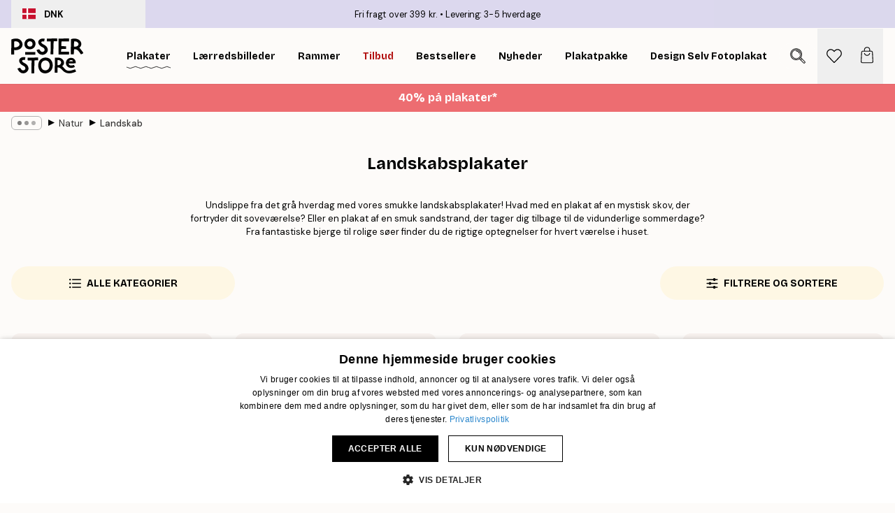

--- FILE ---
content_type: text/html; charset=utf-8
request_url: https://posterstore.dk/plakater/natur-botanik/landskab/
body_size: 44875
content:
<!DOCTYPE html><html dir="ltr" lang="da"><head><title>Landskabsplakater - Køb Posters med Landskabsmotiver</title><meta name="description" content="Køb landskabsplakater online til gode priser. Hos Poster Store finder du Danmarks bedste udbud af posters med landskabsmotiver. Gratis forsendelse fra 299 kr. 1-4 dages levering."/><meta charSet="utf-8"/><meta name="viewport" content="initial-scale=1.0, width=device-width"/><link rel="canonical" href="https://posterstore.dk/plakater/natur-botanik/landskab/"/><link rel="alternate" hrefLang="en-ie" href="https://posterstore.ie/posters-prints/nature-botanical/landscapes/"/><link rel="alternate" hrefLang="no-no" href="https://posterstore.no/plakater-posters/natur-botanikk/landskap/"/><link rel="alternate" hrefLang="en-ca" href="https://posterstore.ca/posters-prints/nature-botanical/landscapes/"/><link rel="alternate" hrefLang="en-us" href="https://posterstore.com/posters-prints/nature-botanical/landscapes/"/><link rel="alternate" hrefLang="en-au" href="https://posterstore.com/au/posters-prints/nature-botanical/landscapes/"/><link rel="alternate" hrefLang="ro-ro" href="https://posterstore.com/ro/postere/natura/peisaje/"/><link rel="alternate" hrefLang="hu-hu" href="https://posterstore.hu/falikepek-poszterek/termeszet-novenyek/tajkepek/"/><link rel="alternate" hrefLang="en-hr" href="https://posterstore.eu/posters-prints/nature-botanical/landscapes/"/><link rel="alternate" hrefLang="cs-cz" href="https://posterstore.cz/plakaty-obrazy/obraz-priroda/poster-krajina/"/><link rel="alternate" hrefLang="en-nz" href="https://posterstore.nz/posters-prints/nature-botanical/landscapes/"/><link rel="alternate" hrefLang="ja-jp" href="https://posterstore.jp/E3-83-9D-E3-82-B9-E3-82-BF-E3-83-BC/E8-87-AA-E7-84-B6--E3-83-9C-E3-82-BF-E3-83-8B-E3-82-AB-E3-83-AB--E3-83-8A-E3-83-81-E3-83-A5-E3-83-A9-E3-83-AB/E9-A2-A8-E6-99-AF--E7-B5-B6-E6-99-AF/"/><link rel="alternate" hrefLang="ko-kr" href="https://posterstore.kr/EC-95-84-ED-8A-B8-EC-9B-8C-ED-81-AC--ED-8F-AC-EC-8A-A4-ED-84-B0/EC-9E-90-EC-97-B0--EB-B3-B4-ED-83-9C-EB-8B-88-EC-BB-AC/ED-92-8D-EA-B2-BD--EC-82-AC-EC-A7-84/"/><link rel="alternate" hrefLang="de-de" href="https://posterstore.de/bilder-poster/natur-botanisch/landschaften/"/><link rel="alternate" hrefLang="fr-fr" href="https://posterstore.fr/affiches-posters/nature/paysages/"/><link rel="alternate" hrefLang="en-gb" href="https://posterstore.co.uk/posters-prints/nature-botanical/landscapes/"/><link rel="alternate" hrefLang="sv-se" href="https://posterstore.se/tavlor-posters/natur/landskap/"/><link rel="alternate" hrefLang="da-dk" href="https://posterstore.dk/plakater/natur-botanik/landskab/"/><link rel="alternate" hrefLang="nl-nl" href="https://posterstore.nl/posters/natuur-botanisch/landschappen/"/><link rel="alternate" hrefLang="de-at" href="https://posterstore.at/poster/natur-botanisch/landschaften/"/><link rel="alternate" hrefLang="it-it" href="https://posterstore.it/stampe-poster/natura/paesaggi/"/><link rel="alternate" hrefLang="es-es" href="https://posterstore.es/posters/naturaleza-botanica/paisajes/"/><link rel="alternate" hrefLang="nl-be" href="https://posterstore.be/posters/natuur-botanisch/landschappen/"/><link rel="alternate" hrefLang="fi-fi" href="https://posterstore.fi/julisteet/luontoaiheet/maisemat/"/><link rel="alternate" hrefLang="de-ch" href="https://posterstore.ch/bilder-poster/natur-botanisch/landschaften/"/><link rel="alternate" hrefLang="ar-ae" href="https://posterstore.ae/D8-A7-D9-84-D9-84-D9-88-D8-AD-D8-A7-D8-AA--D9-88-D8-A7-D9-84-D9-85-D8-B7-D8-A8-D9-88-D8-B9-D8-A7-D8-AA/D9-84-D9-88-D8-AD-D8-A7-D8-AA--D8-A7-D9-84-D8-B7-D8-A8-D9-8A-D8-B9-D8-A9/D8-A7-D9-84-D9-85-D9-86-D8-A7-D8-B8-D8-B1--D8-A7-D9-84-D8-B7-D8-A8-D9-8A-D8-B9-D9-8A-D8-A9/"/><link rel="alternate" hrefLang="pl-pl" href="https://posterstore.pl/plakaty-obrazy/natura-botanika/krajobrazy/"/><link rel="alternate" hrefLang="fr-ca" href="https://posterstore.ca/fr-ca/affiches-posters/nature/paysages/"/><link rel="alternate" hrefLang="es-us" href="https://posterstore.com/es-us/posters/naturaleza-botanica/paisajes/"/><link rel="alternate" hrefLang="it-ch" href="https://posterstore.ch/it-ch/stampe-poster/natura/paesaggi/"/><link rel="alternate" hrefLang="fr-ch" href="https://posterstore.ch/fr-ch/affiches-posters/nature/paysages/"/><link rel="alternate" hrefLang="fr-be" href="https://posterstore.be/fr-be/affiches-posters/nature/paysages/"/><link rel="alternate" hrefLang="de-be" href="https://posterstore.be/de-be/bilder-poster/natur-botanisch/landschaften/"/><link rel="alternate" hrefLang="x-default" href="https://posterstore.com/posters-prints/nature-botanical/landscapes/"/><meta property="og:description" content="Køb landskabsplakater online til gode priser. Hos Poster Store finder du Danmarks bedste udbud af posters med landskabsmotiver. Gratis forsendelse fra 299 kr. 1-4 dages levering."/><meta property="og:url" content="https://posterstore.dk/plakater/natur-botanik/landskab/"/><meta property="og:site_name" content="Poster Store"/><link rel="preload" as="image" imageSrcSet="https://media.posterstore.com/site_images/6862b329f416e9f1f4001919_177886423_PS51172-8.jpg?auto=compress%2Cformat&amp;fit=max&amp;w=256 256w, https://media.posterstore.com/site_images/6862b329f416e9f1f4001919_177886423_PS51172-8.jpg?auto=compress%2Cformat&amp;fit=max&amp;w=384 384w, https://media.posterstore.com/site_images/6862b329f416e9f1f4001919_177886423_PS51172-8.jpg?auto=compress%2Cformat&amp;fit=max&amp;w=640 640w, https://media.posterstore.com/site_images/6862b329f416e9f1f4001919_177886423_PS51172-8.jpg?auto=compress%2Cformat&amp;fit=max&amp;w=750 750w, https://media.posterstore.com/site_images/6862b329f416e9f1f4001919_177886423_PS51172-8.jpg?auto=compress%2Cformat&amp;fit=max&amp;w=828 828w, https://media.posterstore.com/site_images/6862b329f416e9f1f4001919_177886423_PS51172-8.jpg?auto=compress%2Cformat&amp;fit=max&amp;w=1080 1080w, https://media.posterstore.com/site_images/6862b329f416e9f1f4001919_177886423_PS51172-8.jpg?auto=compress%2Cformat&amp;fit=max&amp;w=1200 1200w, https://media.posterstore.com/site_images/6862b329f416e9f1f4001919_177886423_PS51172-8.jpg?auto=compress%2Cformat&amp;fit=max&amp;w=1920 1920w, https://media.posterstore.com/site_images/6862b329f416e9f1f4001919_177886423_PS51172-8.jpg?auto=compress%2Cformat&amp;fit=max&amp;w=2048 2048w, https://media.posterstore.com/site_images/6862b329f416e9f1f4001919_177886423_PS51172-8.jpg?auto=compress%2Cformat&amp;fit=max&amp;w=3840 3840w" imageSizes="25vw" fetchpriority="high"/><link rel="preload" as="image" imageSrcSet="https://media.posterstore.com/site_images/6862a9d985731f3c2fe54708_35059414_PS50989-8.jpg?auto=compress%2Cformat&amp;fit=max&amp;w=256 256w, https://media.posterstore.com/site_images/6862a9d985731f3c2fe54708_35059414_PS50989-8.jpg?auto=compress%2Cformat&amp;fit=max&amp;w=384 384w, https://media.posterstore.com/site_images/6862a9d985731f3c2fe54708_35059414_PS50989-8.jpg?auto=compress%2Cformat&amp;fit=max&amp;w=640 640w, https://media.posterstore.com/site_images/6862a9d985731f3c2fe54708_35059414_PS50989-8.jpg?auto=compress%2Cformat&amp;fit=max&amp;w=750 750w, https://media.posterstore.com/site_images/6862a9d985731f3c2fe54708_35059414_PS50989-8.jpg?auto=compress%2Cformat&amp;fit=max&amp;w=828 828w, https://media.posterstore.com/site_images/6862a9d985731f3c2fe54708_35059414_PS50989-8.jpg?auto=compress%2Cformat&amp;fit=max&amp;w=1080 1080w, https://media.posterstore.com/site_images/6862a9d985731f3c2fe54708_35059414_PS50989-8.jpg?auto=compress%2Cformat&amp;fit=max&amp;w=1200 1200w, https://media.posterstore.com/site_images/6862a9d985731f3c2fe54708_35059414_PS50989-8.jpg?auto=compress%2Cformat&amp;fit=max&amp;w=1920 1920w, https://media.posterstore.com/site_images/6862a9d985731f3c2fe54708_35059414_PS50989-8.jpg?auto=compress%2Cformat&amp;fit=max&amp;w=2048 2048w, https://media.posterstore.com/site_images/6862a9d985731f3c2fe54708_35059414_PS50989-8.jpg?auto=compress%2Cformat&amp;fit=max&amp;w=3840 3840w" imageSizes="25vw" fetchpriority="high"/><link rel="preload" as="image" imageSrcSet="https://media.posterstore.com/site_images/6862a30692c536b9cc928d68_134790761_PS50927-8.jpg?auto=compress%2Cformat&amp;fit=max&amp;w=256 256w, https://media.posterstore.com/site_images/6862a30692c536b9cc928d68_134790761_PS50927-8.jpg?auto=compress%2Cformat&amp;fit=max&amp;w=384 384w, https://media.posterstore.com/site_images/6862a30692c536b9cc928d68_134790761_PS50927-8.jpg?auto=compress%2Cformat&amp;fit=max&amp;w=640 640w, https://media.posterstore.com/site_images/6862a30692c536b9cc928d68_134790761_PS50927-8.jpg?auto=compress%2Cformat&amp;fit=max&amp;w=750 750w, https://media.posterstore.com/site_images/6862a30692c536b9cc928d68_134790761_PS50927-8.jpg?auto=compress%2Cformat&amp;fit=max&amp;w=828 828w, https://media.posterstore.com/site_images/6862a30692c536b9cc928d68_134790761_PS50927-8.jpg?auto=compress%2Cformat&amp;fit=max&amp;w=1080 1080w, https://media.posterstore.com/site_images/6862a30692c536b9cc928d68_134790761_PS50927-8.jpg?auto=compress%2Cformat&amp;fit=max&amp;w=1200 1200w, https://media.posterstore.com/site_images/6862a30692c536b9cc928d68_134790761_PS50927-8.jpg?auto=compress%2Cformat&amp;fit=max&amp;w=1920 1920w, https://media.posterstore.com/site_images/6862a30692c536b9cc928d68_134790761_PS50927-8.jpg?auto=compress%2Cformat&amp;fit=max&amp;w=2048 2048w, https://media.posterstore.com/site_images/6862a30692c536b9cc928d68_134790761_PS50927-8.jpg?auto=compress%2Cformat&amp;fit=max&amp;w=3840 3840w" imageSizes="25vw" fetchpriority="high"/><link rel="preload" as="image" imageSrcSet="https://media.posterstore.com/site_images/6862c93892c536b9cc92986c_1404896567_PS51437-8.jpg?auto=compress%2Cformat&amp;fit=max&amp;w=256 256w, https://media.posterstore.com/site_images/6862c93892c536b9cc92986c_1404896567_PS51437-8.jpg?auto=compress%2Cformat&amp;fit=max&amp;w=384 384w, https://media.posterstore.com/site_images/6862c93892c536b9cc92986c_1404896567_PS51437-8.jpg?auto=compress%2Cformat&amp;fit=max&amp;w=640 640w, https://media.posterstore.com/site_images/6862c93892c536b9cc92986c_1404896567_PS51437-8.jpg?auto=compress%2Cformat&amp;fit=max&amp;w=750 750w, https://media.posterstore.com/site_images/6862c93892c536b9cc92986c_1404896567_PS51437-8.jpg?auto=compress%2Cformat&amp;fit=max&amp;w=828 828w, https://media.posterstore.com/site_images/6862c93892c536b9cc92986c_1404896567_PS51437-8.jpg?auto=compress%2Cformat&amp;fit=max&amp;w=1080 1080w, https://media.posterstore.com/site_images/6862c93892c536b9cc92986c_1404896567_PS51437-8.jpg?auto=compress%2Cformat&amp;fit=max&amp;w=1200 1200w, https://media.posterstore.com/site_images/6862c93892c536b9cc92986c_1404896567_PS51437-8.jpg?auto=compress%2Cformat&amp;fit=max&amp;w=1920 1920w, https://media.posterstore.com/site_images/6862c93892c536b9cc92986c_1404896567_PS51437-8.jpg?auto=compress%2Cformat&amp;fit=max&amp;w=2048 2048w, https://media.posterstore.com/site_images/6862c93892c536b9cc92986c_1404896567_PS51437-8.jpg?auto=compress%2Cformat&amp;fit=max&amp;w=3840 3840w" imageSizes="25vw" fetchpriority="high"/><link rel="preload" as="image" imageSrcSet="https://media.posterstore.com/site_images/6862c91a0b074212f55c6c5b_2082996092_PS51436-8.jpg?auto=compress%2Cformat&amp;fit=max&amp;w=256 256w, https://media.posterstore.com/site_images/6862c91a0b074212f55c6c5b_2082996092_PS51436-8.jpg?auto=compress%2Cformat&amp;fit=max&amp;w=384 384w, https://media.posterstore.com/site_images/6862c91a0b074212f55c6c5b_2082996092_PS51436-8.jpg?auto=compress%2Cformat&amp;fit=max&amp;w=640 640w, https://media.posterstore.com/site_images/6862c91a0b074212f55c6c5b_2082996092_PS51436-8.jpg?auto=compress%2Cformat&amp;fit=max&amp;w=750 750w, https://media.posterstore.com/site_images/6862c91a0b074212f55c6c5b_2082996092_PS51436-8.jpg?auto=compress%2Cformat&amp;fit=max&amp;w=828 828w, https://media.posterstore.com/site_images/6862c91a0b074212f55c6c5b_2082996092_PS51436-8.jpg?auto=compress%2Cformat&amp;fit=max&amp;w=1080 1080w, https://media.posterstore.com/site_images/6862c91a0b074212f55c6c5b_2082996092_PS51436-8.jpg?auto=compress%2Cformat&amp;fit=max&amp;w=1200 1200w, https://media.posterstore.com/site_images/6862c91a0b074212f55c6c5b_2082996092_PS51436-8.jpg?auto=compress%2Cformat&amp;fit=max&amp;w=1920 1920w, https://media.posterstore.com/site_images/6862c91a0b074212f55c6c5b_2082996092_PS51436-8.jpg?auto=compress%2Cformat&amp;fit=max&amp;w=2048 2048w, https://media.posterstore.com/site_images/6862c91a0b074212f55c6c5b_2082996092_PS51436-8.jpg?auto=compress%2Cformat&amp;fit=max&amp;w=3840 3840w" imageSizes="25vw" fetchpriority="high"/><link rel="preload" as="image" imageSrcSet="https://media.posterstore.com/site_images/6862f0be603ad773cc39abc7_1305520964_PS52626-8.jpg?auto=compress%2Cformat&amp;fit=max&amp;w=256 256w, https://media.posterstore.com/site_images/6862f0be603ad773cc39abc7_1305520964_PS52626-8.jpg?auto=compress%2Cformat&amp;fit=max&amp;w=384 384w, https://media.posterstore.com/site_images/6862f0be603ad773cc39abc7_1305520964_PS52626-8.jpg?auto=compress%2Cformat&amp;fit=max&amp;w=640 640w, https://media.posterstore.com/site_images/6862f0be603ad773cc39abc7_1305520964_PS52626-8.jpg?auto=compress%2Cformat&amp;fit=max&amp;w=750 750w, https://media.posterstore.com/site_images/6862f0be603ad773cc39abc7_1305520964_PS52626-8.jpg?auto=compress%2Cformat&amp;fit=max&amp;w=828 828w, https://media.posterstore.com/site_images/6862f0be603ad773cc39abc7_1305520964_PS52626-8.jpg?auto=compress%2Cformat&amp;fit=max&amp;w=1080 1080w, https://media.posterstore.com/site_images/6862f0be603ad773cc39abc7_1305520964_PS52626-8.jpg?auto=compress%2Cformat&amp;fit=max&amp;w=1200 1200w, https://media.posterstore.com/site_images/6862f0be603ad773cc39abc7_1305520964_PS52626-8.jpg?auto=compress%2Cformat&amp;fit=max&amp;w=1920 1920w, https://media.posterstore.com/site_images/6862f0be603ad773cc39abc7_1305520964_PS52626-8.jpg?auto=compress%2Cformat&amp;fit=max&amp;w=2048 2048w, https://media.posterstore.com/site_images/6862f0be603ad773cc39abc7_1305520964_PS52626-8.jpg?auto=compress%2Cformat&amp;fit=max&amp;w=3840 3840w" imageSizes="25vw" fetchpriority="high"/><link rel="preload" as="image" imageSrcSet="https://media.posterstore.com/site_images/6862c7687d2ae084e18267d3_1141736745_PS51409-8.jpg?auto=compress%2Cformat&amp;fit=max&amp;w=256 256w, https://media.posterstore.com/site_images/6862c7687d2ae084e18267d3_1141736745_PS51409-8.jpg?auto=compress%2Cformat&amp;fit=max&amp;w=384 384w, https://media.posterstore.com/site_images/6862c7687d2ae084e18267d3_1141736745_PS51409-8.jpg?auto=compress%2Cformat&amp;fit=max&amp;w=640 640w, https://media.posterstore.com/site_images/6862c7687d2ae084e18267d3_1141736745_PS51409-8.jpg?auto=compress%2Cformat&amp;fit=max&amp;w=750 750w, https://media.posterstore.com/site_images/6862c7687d2ae084e18267d3_1141736745_PS51409-8.jpg?auto=compress%2Cformat&amp;fit=max&amp;w=828 828w, https://media.posterstore.com/site_images/6862c7687d2ae084e18267d3_1141736745_PS51409-8.jpg?auto=compress%2Cformat&amp;fit=max&amp;w=1080 1080w, https://media.posterstore.com/site_images/6862c7687d2ae084e18267d3_1141736745_PS51409-8.jpg?auto=compress%2Cformat&amp;fit=max&amp;w=1200 1200w, https://media.posterstore.com/site_images/6862c7687d2ae084e18267d3_1141736745_PS51409-8.jpg?auto=compress%2Cformat&amp;fit=max&amp;w=1920 1920w, https://media.posterstore.com/site_images/6862c7687d2ae084e18267d3_1141736745_PS51409-8.jpg?auto=compress%2Cformat&amp;fit=max&amp;w=2048 2048w, https://media.posterstore.com/site_images/6862c7687d2ae084e18267d3_1141736745_PS51409-8.jpg?auto=compress%2Cformat&amp;fit=max&amp;w=3840 3840w" imageSizes="25vw" fetchpriority="high"/><link rel="preload" as="image" imageSrcSet="https://media.posterstore.com/site_images/6862abf285731f3c2fe547bf_970774130_PS51048-8.jpg?auto=compress%2Cformat&amp;fit=max&amp;w=256 256w, https://media.posterstore.com/site_images/6862abf285731f3c2fe547bf_970774130_PS51048-8.jpg?auto=compress%2Cformat&amp;fit=max&amp;w=384 384w, https://media.posterstore.com/site_images/6862abf285731f3c2fe547bf_970774130_PS51048-8.jpg?auto=compress%2Cformat&amp;fit=max&amp;w=640 640w, https://media.posterstore.com/site_images/6862abf285731f3c2fe547bf_970774130_PS51048-8.jpg?auto=compress%2Cformat&amp;fit=max&amp;w=750 750w, https://media.posterstore.com/site_images/6862abf285731f3c2fe547bf_970774130_PS51048-8.jpg?auto=compress%2Cformat&amp;fit=max&amp;w=828 828w, https://media.posterstore.com/site_images/6862abf285731f3c2fe547bf_970774130_PS51048-8.jpg?auto=compress%2Cformat&amp;fit=max&amp;w=1080 1080w, https://media.posterstore.com/site_images/6862abf285731f3c2fe547bf_970774130_PS51048-8.jpg?auto=compress%2Cformat&amp;fit=max&amp;w=1200 1200w, https://media.posterstore.com/site_images/6862abf285731f3c2fe547bf_970774130_PS51048-8.jpg?auto=compress%2Cformat&amp;fit=max&amp;w=1920 1920w, https://media.posterstore.com/site_images/6862abf285731f3c2fe547bf_970774130_PS51048-8.jpg?auto=compress%2Cformat&amp;fit=max&amp;w=2048 2048w, https://media.posterstore.com/site_images/6862abf285731f3c2fe547bf_970774130_PS51048-8.jpg?auto=compress%2Cformat&amp;fit=max&amp;w=3840 3840w" imageSizes="25vw" fetchpriority="high"/><link rel="preload" href="/_next/static/media/heart-outline.a7762d83.svg" as="image" fetchpriority="high"/><meta name="next-head-count" content="50"/><link rel="shortcut icon" href="/favicon.ico" type="image/x-icon"/><link rel="mask-icon" href="/mask-icon.svg" color="black"/><link rel="apple-touch-icon" href="/touch-icon.png"/><meta name="theme-color" content="#fff" media="(prefers-color-scheme: light)"/><meta name="theme-color" content="#fff" media="(prefers-color-scheme: dark)"/><meta name="theme-color" content="#fff"/><meta name="google" content="notranslate"/><link rel="preload" href="/_next/static/css/0f0e37847d5ea305.css" as="style" crossorigin="anonymous"/><link rel="stylesheet" href="/_next/static/css/0f0e37847d5ea305.css" crossorigin="anonymous" data-n-g=""/><link rel="preload" href="/_next/static/css/5f9502f05fa05a11.css" as="style" crossorigin="anonymous"/><link rel="stylesheet" href="/_next/static/css/5f9502f05fa05a11.css" crossorigin="anonymous" data-n-p=""/><noscript data-n-css=""></noscript><script defer="" crossorigin="anonymous" nomodule="" src="/_next/static/chunks/polyfills-42372ed130431b0a.js"></script><script src="/js/cookie-script/d6b2b5633ffa32585a6906242ab5ea16.js" defer="" data-nscript="beforeInteractive" crossorigin="anonymous"></script><script defer="" src="/_next/static/chunks/2835-ca6d2bbaeb61665b.js" crossorigin="anonymous"></script><script defer="" src="/_next/static/chunks/8873.06ed890459f86d14.js" crossorigin="anonymous"></script><script defer="" src="/_next/static/chunks/5921.5ccbfc10af8a5db7.js" crossorigin="anonymous"></script><script defer="" src="/_next/static/chunks/6329.c2ddccd701c6e831.js" crossorigin="anonymous"></script><script src="/_next/static/chunks/webpack-37a0ec565ba3d583.js" defer="" crossorigin="anonymous"></script><script src="/_next/static/chunks/framework-ad5a2060caaa3ac5.js" defer="" crossorigin="anonymous"></script><script src="/_next/static/chunks/main-bef785a8afe73322.js" defer="" crossorigin="anonymous"></script><script src="/_next/static/chunks/pages/_app-95e21b9de368b82a.js" defer="" crossorigin="anonymous"></script><script src="/_next/static/chunks/6028-bba8a1ef98af8e53.js" defer="" crossorigin="anonymous"></script><script src="/_next/static/chunks/3304-aee3a66350e08323.js" defer="" crossorigin="anonymous"></script><script src="/_next/static/chunks/7765-9cd804f32efda6e4.js" defer="" crossorigin="anonymous"></script><script src="/_next/static/chunks/5608-27c8be148ad06f18.js" defer="" crossorigin="anonymous"></script><script src="/_next/static/chunks/9512-fe5e697cd4747d2e.js" defer="" crossorigin="anonymous"></script><script src="/_next/static/chunks/pages/%5B...slug%5D-031117b5985f63ae.js" defer="" crossorigin="anonymous"></script><script src="/_next/static/QpZAGMSX8sOAptgui9e_s/_buildManifest.js" defer="" crossorigin="anonymous"></script><script src="/_next/static/QpZAGMSX8sOAptgui9e_s/_ssgManifest.js" defer="" crossorigin="anonymous"></script></head><body class="notranslate" lang="da"><noscript><iframe title="Google Tag Manager" src="https://www.googletagmanager.com/ns.html?id=GTM-T9G5H8D" height="0" width="0" style="display:none;visibility:hidden"></iframe></noscript><div id="__loading-indicator"></div><div id="__next"><script>history.scrollRestoration = "manual"</script><div id="app" data-project="PS" class="__variable_6e5d6a __variable_fc1bc1 font-body flex min-h-full flex-col"><a href="#main" class="visually-hidden">Skip to main content.</a><aside id="status" class="relative z-40 h-6 bg-brand-purple/75 px-4 w-content:h-10 z-40" aria-label="Status bar"><div class="relative m-auto flex h-full w-full max-w-header items-center"><button class="absolute z-10 hidden h-full w-48 items-center py-1 w-content:flex"><div class="relative flex h-full items-center rounded-md px-4 text-xs uppercase hover:bg-brand-purple active:bg-brand-purple ltr:-left-4 rtl:-right-4"><div class="relative me-3 flex" style="min-height:15.4px;min-width:19px"><img alt="Denmark flag icon" aria-hidden="true" loading="lazy" width="640" height="480" decoding="async" data-nimg="1" class="absolute h-full w-full object-cover" style="color:transparent" src="/_next/static/media/dk.3ca1caed.svg"/></div><div class="flex h-4 items-center"><span class="font-bold" title="Denmark">DNK</span></div></div></button><span></span><div role="region" aria-label="Announcements" class="w-full h-full flex-1 relative"><ul class="flex w-full flex-center h-full"><li aria-posinset="1" aria-setsize="2" class="transition-opacity absolute w-full overflow-hidden flex flex-center opacity-100" style="transition-duration:500ms"><p class="truncate w-content:scale-90">Fri fragt over 399 kr.</p></li><li aria-posinset="2" aria-setsize="2" class="transition-opacity absolute w-full overflow-hidden flex flex-center opacity-0 pointer-events-none" style="transition-duration:200ms"><p class="truncate w-content:scale-90">Levering: 3-5 hverdage</p></li></ul></div></div></aside><header role="banner" class="sticky top-0 z-30" aria-label="Main navigation"><div class="flex h-16 items-center bg-brand-white px-1 shadow-sm lg:h-20 lg:px-4"><nav role="navigation" class="mx-auto flex w-full max-w-header items-center justify-between transition-all duration-500"><a class="flex transition-opacity duration-150 items-center justify-center lg:justify-start active:hover:opacity-60 active:hover:delay-0 active:hover:transition-none lg:w-[165px] max-w-content opacity-0" aria-current="false" href="https://posterstore.dk/"><img alt="Poster Store logo" loading="lazy" width="1143" height="557" decoding="async" data-nimg="1" class="lg:h-[50px] h-[32px] lg:my-4 w-auto lg:m-0 m-auto transition-opacity opacity-100 delay-300 lg:delay-500 w-content:delay-0 transition-opacity duration-500 opacity-100 delay-300" style="color:transparent" src="/_next/static/media/logo.efc2cd70.svg"/></a><section id="synapse-popover-group-Rqhr6" aria-label="Site navigation" class="hide-scrollbar me-4 hidden flex-1 overflow-x-auto lg:flex"><div class="group static" data-ph="top-nav"><a class="popover-button flex-center flex flex items-center capitalize font-display font-bold tracking-[0.5px] lg:tracking-[0.56px] text-xs lg:text-sm h-20 px-2.5 lg:px-4 whitespace-nowrap transition-colors duration-300 button-tertiary-active !ps-0" id="synapse-popover-R6qhr6-button" aria-expanded="false" href="https://posterstore.dk/plakater/"><span class="relative flex h-full items-center"><span class="relative tracking-normal">Plakater<div class="absolute" style="overflow:hidden;background-image:url(&#x27;data:image/svg+xml;utf8,&lt;svg xmlns=&quot;http://www.w3.org/2000/svg&quot; viewBox=&quot;0 0 100 20&quot; preserveAspectRatio=&quot;none&quot;&gt;&lt;path d=&quot;M0,10 Q25,0 50,10 T100,10&quot; fill=&quot;none&quot; stroke=&quot;%23000&quot; stroke-width=&quot;4&quot; /&gt;&lt;/svg&gt;&#x27;);background-repeat:repeat-x;background-position:center;background-size:15px 5px;width:100%;height:10px;opacity:1"></div></span></span></a></div><div class="group static" data-ph="top-nav"><a class="popover-button flex-center flex flex items-center capitalize font-display font-bold tracking-[0.5px] lg:tracking-[0.56px] text-xs lg:text-sm h-20 px-2.5 lg:px-4 whitespace-nowrap transition-colors duration-300 button-tertiary-active" id="synapse-popover-Raqhr6-button" aria-expanded="false" href="https://posterstore.dk/canvas/"><span class="relative flex h-full items-center"><span class="relative tracking-normal">Lærredsbilleder<div class="absolute !opacity-0 group-hover:!opacity-50" style="overflow:hidden;background-image:url(&#x27;data:image/svg+xml;utf8,&lt;svg xmlns=&quot;http://www.w3.org/2000/svg&quot; viewBox=&quot;0 0 100 20&quot; preserveAspectRatio=&quot;none&quot;&gt;&lt;path d=&quot;M0,10 Q25,0 50,10 T100,10&quot; fill=&quot;none&quot; stroke=&quot;%23000&quot; stroke-width=&quot;4&quot; /&gt;&lt;/svg&gt;&#x27;);background-repeat:repeat-x;background-position:center;background-size:15px 5px;width:100%;height:10px;opacity:1"></div></span></span></a></div><div class="group static" data-ph="top-nav"><a class="popover-button flex-center flex flex items-center capitalize font-display font-bold tracking-[0.5px] lg:tracking-[0.56px] text-xs lg:text-sm h-20 px-2.5 lg:px-4 whitespace-nowrap transition-colors duration-300 button-tertiary-active" id="synapse-popover-Reqhr6-button" aria-expanded="false" href="https://posterstore.dk/rammer-billedrammer/"><span class="relative flex h-full items-center"><span class="relative tracking-normal">Rammer<div class="absolute !opacity-0 group-hover:!opacity-50" style="overflow:hidden;background-image:url(&#x27;data:image/svg+xml;utf8,&lt;svg xmlns=&quot;http://www.w3.org/2000/svg&quot; viewBox=&quot;0 0 100 20&quot; preserveAspectRatio=&quot;none&quot;&gt;&lt;path d=&quot;M0,10 Q25,0 50,10 T100,10&quot; fill=&quot;none&quot; stroke=&quot;%23000&quot; stroke-width=&quot;4&quot; /&gt;&lt;/svg&gt;&#x27;);background-repeat:repeat-x;background-position:center;background-size:15px 5px;width:100%;height:10px;opacity:1"></div></span></span></a></div><div class="group" data-ph="top-nav"><a class="popover-button flex-center flex flex items-center capitalize font-display font-bold tracking-[0.5px] lg:tracking-[0.56px] text-xs lg:text-sm h-20 px-2.5 lg:px-4 whitespace-nowrap transition-colors duration-300 button-tertiary-active text-urgent" id="synapse-popover-Riqhr6-button" aria-expanded="false" aria-controls="synapse-popover-Riqhr6" href="https://posterstore.dk/udsalg/"><span class="relative">Tilbud<div class="absolute !opacity-0 group-hover:!opacity-50" style="overflow:hidden;background-image:url(&#x27;data:image/svg+xml;utf8,&lt;svg xmlns=&quot;http://www.w3.org/2000/svg&quot; viewBox=&quot;0 0 100 20&quot; preserveAspectRatio=&quot;none&quot;&gt;&lt;path d=&quot;M0,10 Q25,0 50,10 T100,10&quot; fill=&quot;none&quot; stroke=&quot;%23B21010&quot; stroke-width=&quot;4&quot; /&gt;&lt;/svg&gt;&#x27;);background-repeat:repeat-x;background-position:center;background-size:15px 5px;width:100%;height:10px;opacity:1"></div></span></a></div><div class="group" data-ph="top-nav"><a class="popover-button flex-center flex flex items-center capitalize font-display font-bold tracking-[0.5px] lg:tracking-[0.56px] text-xs lg:text-sm h-20 px-2.5 lg:px-4 whitespace-nowrap transition-colors duration-300 button-tertiary-active" id="synapse-popover-Rmqhr6-button" aria-expanded="false" aria-controls="synapse-popover-Rmqhr6" href="https://posterstore.dk/plakater/bestseller/"><span class="relative">Bestsellere<div class="absolute !opacity-0 group-hover:!opacity-50" style="overflow:hidden;background-image:url(&#x27;data:image/svg+xml;utf8,&lt;svg xmlns=&quot;http://www.w3.org/2000/svg&quot; viewBox=&quot;0 0 100 20&quot; preserveAspectRatio=&quot;none&quot;&gt;&lt;path d=&quot;M0,10 Q25,0 50,10 T100,10&quot; fill=&quot;none&quot; stroke=&quot;%23000&quot; stroke-width=&quot;4&quot; /&gt;&lt;/svg&gt;&#x27;);background-repeat:repeat-x;background-position:center;background-size:15px 5px;width:100%;height:10px;opacity:1"></div></span></a></div><div class="group" data-ph="top-nav"><a class="popover-button flex-center flex flex items-center capitalize font-display font-bold tracking-[0.5px] lg:tracking-[0.56px] text-xs lg:text-sm h-20 px-2.5 lg:px-4 whitespace-nowrap transition-colors duration-300 button-tertiary-active" id="synapse-popover-Rqqhr6-button" aria-expanded="false" aria-controls="synapse-popover-Rqqhr6" href="https://posterstore.dk/plakater/nyheder/"><span class="relative">Nyheder<div class="absolute !opacity-0 group-hover:!opacity-50" style="overflow:hidden;background-image:url(&#x27;data:image/svg+xml;utf8,&lt;svg xmlns=&quot;http://www.w3.org/2000/svg&quot; viewBox=&quot;0 0 100 20&quot; preserveAspectRatio=&quot;none&quot;&gt;&lt;path d=&quot;M0,10 Q25,0 50,10 T100,10&quot; fill=&quot;none&quot; stroke=&quot;%23000&quot; stroke-width=&quot;4&quot; /&gt;&lt;/svg&gt;&#x27;);background-repeat:repeat-x;background-position:center;background-size:15px 5px;width:100%;height:10px;opacity:1"></div></span></a></div><div class="group" data-ph="top-nav"><a class="popover-button flex-center flex flex items-center capitalize font-display font-bold tracking-[0.5px] lg:tracking-[0.56px] text-xs lg:text-sm h-20 px-2.5 lg:px-4 whitespace-nowrap transition-colors duration-300 button-tertiary-active" id="synapse-popover-Ruqhr6-button" aria-expanded="false" aria-controls="synapse-popover-Ruqhr6" href="https://posterstore.dk/plakater/plakatpakke/"><span class="relative">Plakatpakke<div class="absolute !opacity-0 group-hover:!opacity-50" style="overflow:hidden;background-image:url(&#x27;data:image/svg+xml;utf8,&lt;svg xmlns=&quot;http://www.w3.org/2000/svg&quot; viewBox=&quot;0 0 100 20&quot; preserveAspectRatio=&quot;none&quot;&gt;&lt;path d=&quot;M0,10 Q25,0 50,10 T100,10&quot; fill=&quot;none&quot; stroke=&quot;%23000&quot; stroke-width=&quot;4&quot; /&gt;&lt;/svg&gt;&#x27;);background-repeat:repeat-x;background-position:center;background-size:15px 5px;width:100%;height:10px;opacity:1"></div></span></a></div><div class="group" data-ph="top-nav"><a class="popover-button flex-center flex flex items-center capitalize font-display font-bold tracking-[0.5px] lg:tracking-[0.56px] text-xs lg:text-sm h-20 px-2.5 lg:px-4 whitespace-nowrap transition-colors duration-300 button-tertiary-active" id="synapse-popover-R12qhr6-button" aria-expanded="false" aria-controls="synapse-popover-R12qhr6" href="https://posterstore.dk/artwork/"><span class="relative">Design Selv Fotoplakater<div class="absolute !opacity-0 group-hover:!opacity-50" style="overflow:hidden;background-image:url(&#x27;data:image/svg+xml;utf8,&lt;svg xmlns=&quot;http://www.w3.org/2000/svg&quot; viewBox=&quot;0 0 100 20&quot; preserveAspectRatio=&quot;none&quot;&gt;&lt;path d=&quot;M0,10 Q25,0 50,10 T100,10&quot; fill=&quot;none&quot; stroke=&quot;%23000&quot; stroke-width=&quot;4&quot; /&gt;&lt;/svg&gt;&#x27;);background-repeat:repeat-x;background-position:center;background-size:15px 5px;width:100%;height:10px;opacity:1"></div></span></a></div><div class="group" data-ph="top-nav"><a class="popover-button flex-center flex flex items-center capitalize font-display font-bold tracking-[0.5px] lg:tracking-[0.56px] text-xs lg:text-sm h-20 px-2.5 lg:px-4 whitespace-nowrap transition-colors duration-300 button-tertiary-active" id="synapse-popover-R16qhr6-button" aria-expanded="false" aria-controls="synapse-popover-R16qhr6" href="https://posterstore.dk/g/billedvaeg-inspiration/"><span class="relative">Billedvæg<div class="absolute !opacity-0 group-hover:!opacity-50" style="overflow:hidden;background-image:url(&#x27;data:image/svg+xml;utf8,&lt;svg xmlns=&quot;http://www.w3.org/2000/svg&quot; viewBox=&quot;0 0 100 20&quot; preserveAspectRatio=&quot;none&quot;&gt;&lt;path d=&quot;M0,10 Q25,0 50,10 T100,10&quot; fill=&quot;none&quot; stroke=&quot;%23000&quot; stroke-width=&quot;4&quot; /&gt;&lt;/svg&gt;&#x27;);background-repeat:repeat-x;background-position:center;background-size:15px 5px;width:100%;height:10px;opacity:1"></div></span></a></div><div class="group" data-ph="top-nav"><a class="popover-button flex-center flex flex items-center capitalize font-display font-bold tracking-[0.5px] lg:tracking-[0.56px] text-xs lg:text-sm h-20 px-2.5 lg:px-4 whitespace-nowrap transition-colors duration-300 button-tertiary-active" id="synapse-popover-R1aqhr6-button" aria-expanded="false" aria-controls="synapse-popover-R1aqhr6" href="https://posterstore.dk/sadan-skaber-du-din-perfekte-billedvaeg/"><span class="relative">Vores How-to Guide<div class="absolute !opacity-0 group-hover:!opacity-50" style="overflow:hidden;background-image:url(&#x27;data:image/svg+xml;utf8,&lt;svg xmlns=&quot;http://www.w3.org/2000/svg&quot; viewBox=&quot;0 0 100 20&quot; preserveAspectRatio=&quot;none&quot;&gt;&lt;path d=&quot;M0,10 Q25,0 50,10 T100,10&quot; fill=&quot;none&quot; stroke=&quot;%23000&quot; stroke-width=&quot;4&quot; /&gt;&lt;/svg&gt;&#x27;);background-repeat:repeat-x;background-position:center;background-size:15px 5px;width:100%;height:10px;opacity:1"></div></span></a></div></section></nav></div></header><div id="promotional-banner" class="sticky top-0 z-20" style="top:0px"><button class="w-full"><aside aria-labelledby="synapse-promotional-banner-R31r6-title" class="flex flex-col flex-center text-center py-2 px-4 z-20 relative group" style="background:#ed6d71;color:#fff"><div class="max-w-header relative w-full"><div class="flex flex-col px-8"><span id="synapse-promotional-banner-R31r6-title" class="h3">40% på plakater*</span></div></div></aside></button></div><a href="https://posterstore.dk/promotion/udsalg/"></a><span></span><main id="main" class="flex-1"><script type="application/ld+json">{
        "@context": "http://schema.org/",
        "@type": "CollectionPage",
        "name": "Landskabsplakater - Køb Posters med Landskabsmotiver",
        "headline": "Landskabsplakater",
        "description":
          "Landskabsplakater - Posters med landskabsmotiver  T&aring;get tr&aelig;er, sned&aelig;kkede bjergtoppe, solfyldte sandstrande. Vores fantastiske plakater med landskabsmotiver g&oslash;r vidunderlig v&aelig;ggen over sofaen i stuen og inviterer dig til at blive ved med at blive digende. Som en indlysende del af en galleri v&aelig;g, l&aring;ner de hvert interi&oslash;r en naturlig dybde. Uanset om sort og hvid eller i farve fremh&aelig;ves af en hvid passe-partout eller indrammet i en naturlig egetr&aelig;skarm - din kreativitet kender ingen gr&aelig;nser. Kombiner kunsttryk med landskabsmotiver med animalske plakater til en vellykket harmoni eller k&oslash;lig erkl&aelig;ring udskrivning til en overraskende kontrast.",
        "breadcrumb": {
          "@type": "BreadcrumbList",
          "itemListElement": [{"@type":"ListItem","item":{"@id":"https://posterstore.dk/","name":"Poster Store"},"position":1},{"@type":"ListItem","item":{"@id":"https://posterstore.dk/plakater/","name":"Plakater"},"position":2},{"@type":"ListItem","item":{"@id":"https://posterstore.dk/plakater/natur-botanik/","name":"Natur"},"position":3},{"@type":"ListItem","item":{"@id":"https://posterstore.dk/plakater/natur-botanik/landskab/","name":"Landskab"},"position":4}]
        },
        "url": "https://posterstore.dk/plakater/natur-botanik/landskab/",
        "mainEntity": {
          "@type": "ItemList",
          "url": "https://posterstore.dk/plakater/natur-botanik/landskab/",
          "numberOfItems": 325,
          "itemListOrder": "https://schema.org/ItemListUnordered",
          "itemListElement": [{"@type":"ListItem","position":1,"item":{"@type":"Product","name":"Tåget Solopgang Plakat","description":"Tåget Solopgang Plakat","sku":"PS51172-24","image":"https://media.posterstore.com/site_images/6862b329f416e9f1f4001919_177886423_PS51172-8.jpg","url":"https://posterstore.dk/plakater/natur-botanik/landskab/taget-solopgang-plakat/","brand":{"@type":"Brand","name":"Desenio"}}},{"@type":"ListItem","position":2,"item":{"@type":"Product","name":"Fugle ved Stranden Plakat","description":"Fugle ved Stranden Plakat","sku":"PS50989-24","image":"https://media.posterstore.com/site_images/6862a9d985731f3c2fe54708_35059414_PS50989-8.jpg","url":"https://posterstore.dk/plakater/natur-botanik/strand-plakater/fugle-ved-stranden-plakat/","brand":{"@type":"Brand","name":"Desenio"}}},{"@type":"ListItem","position":3,"item":{"@type":"Product","name":"Sti til Stranden Plakat","description":"Sti til Stranden Plakat","sku":"PS50927-24","image":"https://media.posterstore.com/site_images/6862a30692c536b9cc928d68_134790761_PS50927-8.jpg","url":"https://posterstore.dk/plakater/mindfulness/sti-til-stranden-plakat/","brand":{"@type":"Brand","name":"Desenio"}}},{"@type":"ListItem","position":4,"item":{"@type":"Product","name":"Bro til Strand Plakat","description":"Bro til Strand Plakat","sku":"PS51437-24","image":"https://media.posterstore.com/site_images/6862c93892c536b9cc92986c_1404896567_PS51437-8.jpg","url":"https://posterstore.dk/plakater/natur-botanik/strand-plakater/bro-til-strand-plakat-0/","brand":{"@type":"Brand","name":"Desenio"}}},{"@type":"ListItem","position":5,"item":{"@type":"Product","name":"Bro til Strand Plakat","description":"Bro til Strand Plakat","sku":"PS51436-14","image":"https://media.posterstore.com/site_images/6862c91a0b074212f55c6c5b_2082996092_PS51436-8.jpg","url":"https://posterstore.dk/plakater/natur-botanik/strand-plakater/bro-til-strand-plakat/","brand":{"@type":"Brand","name":"Desenio"}}},{"@type":"ListItem","position":6,"item":{"@type":"Product","name":"Cykel på Stranden Plakat","description":"Cykel på Stranden Plakat","sku":"PS52626-14","image":"https://media.posterstore.com/site_images/6862f0be603ad773cc39abc7_1305520964_PS52626-8.jpg","url":"https://posterstore.dk/plakater/fotokunst/cykel-pa-stranden-plakat/","brand":{"@type":"Brand","name":"Desenio"}}},{"@type":"ListItem","position":7,"item":{"@type":"Product","name":"Solnedgang ved Strand Plakat","description":"Solnedgang ved Strand Plakat","sku":"PS51409-5","image":"https://media.posterstore.com/site_images/6862c7687d2ae084e18267d3_1141736745_PS51409-8.jpg","url":"https://posterstore.dk/plakater/natur-botanik/solnedgang-ved-strand-plakat/","brand":{"@type":"Brand","name":"Desenio"}}},{"@type":"ListItem","position":8,"item":{"@type":"Product","name":"Skov i Solskin Plakat","description":"Skov i Solskin Plakat","sku":"PS51048-24","image":"https://media.posterstore.com/site_images/6862abf285731f3c2fe547bf_970774130_PS51048-8.jpg","url":"https://posterstore.dk/plakater/natur-botanik/skov-plakater/skov-i-solskin-plakat/","brand":{"@type":"Brand","name":"Desenio"}}},{"@type":"ListItem","position":9,"item":{"@type":"Product","name":"Morgenudsigt Sø Plakat","description":"Morgenudsigt Sø Plakat","sku":"PS50920-24","image":"https://media.posterstore.com/site_images/6862a297571722a5064dca67_1921625681_PS50920-8.jpg","url":"https://posterstore.dk/plakater/natur-botanik/morgenudsigt-so-plakat/","brand":{"@type":"Brand","name":"Desenio"}}},{"@type":"ListItem","position":10,"item":{"@type":"Product","name":"Hus ved Sø Plakat","description":"Hus ved Sø Plakat","sku":"PS51273-24","image":"https://media.posterstore.com/site_images/6862b8590b074212f55c67e3_1525084630_PS51273-8.jpg","url":"https://posterstore.dk/plakater/natur-botanik/landskab/hus-ved-so-plakat/","brand":{"@type":"Brand","name":"Desenio"}}},{"@type":"ListItem","position":11,"item":{"@type":"Product","name":"Boat in the lake Poster","description":"Boat in the lake Poster","sku":"PS50390-24","image":"https://media.posterstore.com/site_images/685dc85f55f01038f8f487a6_45727948_PS50390-8.jpg","url":"https://posterstore.dk/plakater/natur-botanik/boat-in-the-lake-poster/","brand":{"@type":"Brand","name":"Desenio"}}},{"@type":"ListItem","position":12,"item":{"@type":"Product","name":"Strand og Blå Bølger Plakat","description":"Strand og Blå Bølger Plakat","sku":"PS51441-14","image":"https://media.posterstore.com/site_images/6862c97cf416e9f1f4001f2f_1235946445_PS51441-8.jpg","url":"https://posterstore.dk/plakater/natur-botanik/landskab/strand-og-bla-bolger-plakat/","brand":{"@type":"Brand","name":"Desenio"}}},{"@type":"ListItem","position":13,"item":{"@type":"Product","name":"Ferskenfarvet Solnedgang Plakat","description":"Ferskenfarvet Solnedgang Plakat","sku":"PS51253-5","image":"https://media.posterstore.com/site_images/6862b6ff0b074212f55c66fb_1234086692_PS51253-8.jpg","url":"https://posterstore.dk/plakater/natur-botanik/landskab/ferskenfarvet-solnedgang-plakat/","brand":{"@type":"Brand","name":"Desenio"}}},{"@type":"ListItem","position":14,"item":{"@type":"Product","name":"Solopgang Træ Plakat","description":"Solopgang Træ Plakat","sku":"PS50719-14","image":"https://media.posterstore.com/site_images/685de14797bfddc5cb9dbcb7_1807458329_PS50719-8.jpg","url":"https://posterstore.dk/plakater/natur-botanik/landskab/solopgang-trae-plakat/","brand":{"@type":"Brand","name":"Desenio"}}},{"@type":"ListItem","position":15,"item":{"@type":"Product","name":"Sommer Solopgang Plakat","description":"Sommer Solopgang Plakat","sku":"PS50729-14","image":"https://media.posterstore.com/site_images/685de19555f01038f8f48b1e_1267493153_PS50729-8.jpg","url":"https://posterstore.dk/plakater/natur-botanik/landskab/sommer-solopgang-plakat/","brand":{"@type":"Brand","name":"Desenio"}}},{"@type":"ListItem","position":16,"item":{"@type":"Product","name":"Vingård Plakat","description":"Vingård Plakat","sku":"13394-14","image":"https://media.posterstore.com/site_images/685af74101a18ab3773ec429_1984912273_13394-8.jpg","url":"https://posterstore.dk/plakater/natur-botanik/landskab/vingard-plakat/","brand":{"@type":"Brand","name":"Desenio"}}},{"@type":"ListItem","position":17,"item":{"@type":"Product","name":"Strandlandskab Plakat","description":"Strandlandskab Plakat","sku":"PS51410-14","image":"https://media.posterstore.com/site_images/6862c78292c536b9cc9297fc_1361480125_PS51410-8.jpg","url":"https://posterstore.dk/plakater/natur-botanik/landskab/strandlandskab-plakat/","brand":{"@type":"Brand","name":"Desenio"}}},{"@type":"ListItem","position":18,"item":{"@type":"Product","name":"Sunset at Dune Beach Plakat","description":"Sunset at Dune Beach Plakat","sku":"PS52594-24","image":"https://media.posterstore.com/site_images/6862ef9b7d2ae084e182756e_780929145_PS52594-8.jpg","url":"https://posterstore.dk/plakater/natur-botanik/strand-plakater/sunset-at-dune-beach-plakat/","brand":{"@type":"Brand","name":"Desenio"}}},{"@type":"ListItem","position":19,"item":{"@type":"Product","name":"Anløbsbro i Solopgang Plakat","description":"Anløbsbro i Solopgang Plakat","sku":"PS51404-14","image":"https://media.posterstore.com/site_images/6862c700a5da07dc4425680f_1052253765_PS51404-8.jpg","url":"https://posterstore.dk/plakater/natur-botanik/landskab/anlobsbro-i-solopgang-plakat/","brand":{"@type":"Brand","name":"Desenio"}}},{"@type":"ListItem","position":20,"item":{"@type":"Product","name":"Sti i Solnedgang Plakat","description":"Sti i Solnedgang Plakat","sku":"PS51046-14","image":"https://media.posterstore.com/site_images/6862abc885731f3c2fe547ad_220000128_PS51046-8.jpg","url":"https://posterstore.dk/plakater/natur-botanik/sti-i-solnedgang-plakat/","brand":{"@type":"Brand","name":"Desenio"}}},{"@type":"ListItem","position":21,"item":{"@type":"Product","name":"Forest Sunlight Plakat","description":"Forest Sunlight Plakat","sku":"2744-14","image":"https://media.posterstore.com/site_images/6859ade3227f10efd5fe50a0_1025240600_2744-8.jpg","url":"https://posterstore.dk/plakater/natur-botanik/landskab/forest-sunlight-plakat/","brand":{"@type":"Brand","name":"Desenio"}}},{"@type":"ListItem","position":22,"item":{"@type":"Product","name":"Magical Train Plakat","description":"Magical Train Plakat","sku":"PS50124-36","image":"https://media.posterstore.com/site_images/685dc1a28b7ca77dcb8af4f9_2138918281_PS50124-8.jpg","url":"https://posterstore.dk/plakater/natur-botanik/magical-train-plakat/","brand":{"@type":"Brand","name":"Desenio"}}},{"@type":"ListItem","position":23,"item":{"@type":"Product","name":"Efterårstræer Plakat","description":"Efterårstræer Plakat","sku":"PS52148-14","image":"https://media.posterstore.com/site_images/6862d398603ad773cc39a17a_1483061150_PS52148-8.jpg","url":"https://posterstore.dk/plakater/seasonal-holiday-posters/efterar/efterarstraeer-plakat/","brand":{"@type":"Brand","name":"Desenio"}}},{"@type":"ListItem","position":24,"item":{"@type":"Product","name":"Solopgang elefant plakat","description":"Solopgang elefant plakat","sku":"PS52124-14","image":"https://media.posterstore.com/site_images/6862d21092c536b9cc929a9f_111503974_PS52124-8.jpg","url":"https://posterstore.dk/plakater/dyreplakater/solopgang-elefant-plakat/","brand":{"@type":"Brand","name":"Desenio"}}},{"@type":"ListItem","position":25,"item":{"@type":"Product","name":"Søtrio Plakatpakke","description":"Søtrio Plakatpakke","sku":"PSSET0069-5","image":"https://media.posterstore.com/site_images/67f8914f0ac1a6ae6b6e0aa3_1406726333_PSSET0069_main_image_PS.jpg","url":"https://posterstore.dk/plakater/plakatpakke/sotrio-plakatpakke/","brand":{"@type":"Brand","name":"Desenio"}}},{"@type":"ListItem","position":26,"item":{"@type":"Product","name":"Vernazza Plakat","description":"Vernazza Plakat","sku":"PS52532-14","image":"https://media.posterstore.com/site_images/6862e660f416e9f1f4002a6b_199807714_PS52532-8.jpg","url":"https://posterstore.dk/plakater/fotokunst/vernazza-plakat/","brand":{"@type":"Brand","name":"Desenio"}}},{"@type":"ListItem","position":27,"item":{"@type":"Product","name":"Northern Lights Plakat","description":"Northern Lights Plakat","sku":"13233-14","image":"https://media.posterstore.com/site_images/685af2a720f7978d2595be2e_1622662206_13233-8.jpg","url":"https://posterstore.dk/plakater/natur-botanik/landskab/northern-lights-plakat/","brand":{"@type":"Brand","name":"Desenio"}}},{"@type":"ListItem","position":28,"item":{"@type":"Product","name":"Bølge Brus Plakat","description":"Bølge Brus Plakat","sku":"PS50853-24","image":"https://media.posterstore.com/site_images/68629eccf416e9f1f400140c_749916866_PS50853-8.jpg","url":"https://posterstore.dk/plakater/natur-botanik/bolge-brus-plakat/","brand":{"@type":"Brand","name":"Desenio"}}},{"@type":"ListItem","position":29,"item":{"@type":"Product","name":"Sand og Bølger Plakater","description":"Sand og Bølger Plakater","sku":"PS51612-24","image":"https://media.posterstore.com/site_images/6862cd0285731f3c2fe54f8c_1783336505_PS51612-8.jpg","url":"https://posterstore.dk/plakater/natur-botanik/sand-og-bolger-plakater/","brand":{"@type":"Brand","name":"Desenio"}}},{"@type":"ListItem","position":30,"item":{"@type":"Product","name":"Morgen Tåge Plakat","description":"Morgen Tåge Plakat","sku":"PS51171-14","image":"https://media.posterstore.com/site_images/6862b3020b074212f55c650b_1815518571_PS51171-8.jpg","url":"https://posterstore.dk/plakater/natur-botanik/landskab/morgen-tage-plakat/","brand":{"@type":"Brand","name":"Desenio"}}},{"@type":"ListItem","position":31,"item":{"@type":"Product","name":"Yosemite Efterår Plakat","description":"Yosemite Efterår Plakat","sku":"PS51019-14","image":"https://media.posterstore.com/site_images/6862aaf2f416e9f1f4001714_427863883_PS51019-8.jpg","url":"https://posterstore.dk/plakater/natur-botanik/landskab/yosemite-efterar-plakat/","brand":{"@type":"Brand","name":"Desenio"}}},{"@type":"ListItem","position":32,"item":{"@type":"Product","name":"Diset Skov ved Solopgang Plakat","description":"Diset Skov ved Solopgang Plakat","sku":"PS51281-14","image":"https://media.posterstore.com/site_images/6862b8f17d2ae084e18264a5_276345100_PS51281-8.jpg","url":"https://posterstore.dk/plakater/natur-botanik/diset-skov-ved-solopgang-plakat/","brand":{"@type":"Brand","name":"Desenio"}}},{"@type":"ListItem","position":33,"item":{"@type":"Product","name":"Fyrtårn ved Stranden Plakat","description":"Fyrtårn ved Stranden Plakat","sku":"PS52627-14","image":"https://media.posterstore.com/site_images/6862f0ccf416e9f1f4002e2c_1378043162_PS52627-8.jpg","url":"https://posterstore.dk/plakater/fotokunst/fyrtarn-ved-stranden-plakat/","brand":{"@type":"Brand","name":"Desenio"}}},{"@type":"ListItem","position":34,"item":{"@type":"Product","name":"Strand i Solopgang Plakat","description":"Strand i Solopgang Plakat","sku":"PS51408-14","image":"https://media.posterstore.com/site_images/6862c75f92c536b9cc9297f3_838418897_PS51408-8.jpg","url":"https://posterstore.dk/plakater/natur-botanik/landskab/strand-i-solopgang-plakat/","brand":{"@type":"Brand","name":"Desenio"}}},{"@type":"ListItem","position":35,"item":{"@type":"Product","name":"Sunrise Beach Walk Plakat","description":"Sunrise Beach Walk Plakat","sku":"10921-8","image":"https://media.posterstore.com/site_images/685979c3a9ff5c24497a4823_93279972_10921-8.jpg","url":"https://posterstore.dk/plakater/natur-botanik/landskab/sunrise-beach-walk-plakat/","brand":{"@type":"Brand","name":"Desenio"}}},{"@type":"ListItem","position":36,"item":{"@type":"Product","name":"Caribisk Palmetræ Plakat","description":"Caribisk Palmetræ Plakat","sku":"PS50883-8","image":"https://media.posterstore.com/site_images/6862a0caa5da07dc44255d8e_1481030490_PS50883-8.jpg","url":"https://posterstore.dk/plakater/natur-botanik/caribisk-palmetrae-plakat/","brand":{"@type":"Brand","name":"Desenio"}}},{"@type":"ListItem","position":37,"item":{"@type":"Product","name":"Santorini Blomster Plakat","description":"Santorini Blomster Plakat","sku":"PS50875-24","image":"https://media.posterstore.com/site_images/6862a0717d2ae084e1825de0_686587895_PS50875-8.jpg","url":"https://posterstore.dk/plakater/natur-botanik/landskab/santorini-blomster-plakat/","brand":{"@type":"Brand","name":"Desenio"}}},{"@type":"ListItem","position":38,"item":{"@type":"Product","name":"Kysthuse Plakat","description":"Kysthuse Plakat","sku":"PS51450-14","image":"https://media.posterstore.com/site_images/6862ca1a85731f3c2fe54f1f_2139930854_PS51450-8.jpg","url":"https://posterstore.dk/plakater/kort-byer/kysthuse-plakat/","brand":{"@type":"Brand","name":"Desenio"}}},{"@type":"ListItem","position":39,"item":{"@type":"Product","name":"Heste på Marken Plakat","description":"Heste på Marken Plakat","sku":"PS50864-14","image":"https://media.posterstore.com/site_images/68629f8ff416e9f1f4001431_5327259_PS50864-8.jpg","url":"https://posterstore.dk/plakater/dyreplakater/heste-pa-marken-plakat/","brand":{"@type":"Brand","name":"Desenio"}}},{"@type":"ListItem","position":40,"item":{"@type":"Product","name":"Træ Reflektion Plakat","description":"Træ Reflektion Plakat","sku":"PS50757-14","image":"https://media.posterstore.com/site_images/685de2dccaacebb10a60d658_47645908_PS50757-8.jpg","url":"https://posterstore.dk/plakater/sort-hvide-plakater/trae-reflektion-plakat/","brand":{"@type":"Brand","name":"Desenio"}}},{"@type":"ListItem","position":41,"item":{"@type":"Product","name":"Sommer Trio Plakatpakke","description":"Sommer Trio Plakatpakke","sku":"PSSET0066-5","image":"https://media.posterstore.com/site_images/67f89136081c0e70d45571d9_2036992101_PSSET0066_main_image_PS.jpg","url":"https://posterstore.dk/plakater/plakatpakke/sommer-trio-plakatpakke/","brand":{"@type":"Brand","name":"Desenio"}}},{"@type":"ListItem","position":42,"item":{"@type":"Product","name":"Italien Duo Plakatpakke","description":"Italien Duo Plakatpakke","sku":"PSSET0071-5","image":"https://media.posterstore.com/site_images/67f8915f0d4e866d7f2d0a42_1621151061_PSSET0071_main_image_PS.jpg","url":"https://posterstore.dk/plakater/plakatpakke/italien-duo-plakatpakke/","brand":{"@type":"Brand","name":"Desenio"}}},{"@type":"ListItem","position":43,"item":{"@type":"Product","name":"Turkis Strand Plakat","description":"Turkis Strand Plakat","sku":"PS51613-24","image":"https://media.posterstore.com/site_images/6862cd1d0b074212f55c6d10_1830207482_PS51613-8.jpg","url":"https://posterstore.dk/plakater/natur-botanik/turkis-strand-plakat/","brand":{"@type":"Brand","name":"Desenio"}}},{"@type":"ListItem","position":44,"item":{"@type":"Product","name":"Vinter Solopgang Plakat","description":"Vinter Solopgang Plakat","sku":"PS51141-14","image":"https://media.posterstore.com/site_images/6862b05cf416e9f1f4001876_1224247663_PS51141-8.jpg","url":"https://posterstore.dk/plakater/seasonal-holiday-posters/vinter/vinter-solopgang-plakat/","brand":{"@type":"Brand","name":"Desenio"}}},{"@type":"ListItem","position":45,"item":{"@type":"Product","name":"Blomstrende Træ Plakat","description":"Blomstrende Træ Plakat","sku":"PS51374-14","image":"https://media.posterstore.com/site_images/6862c56192c536b9cc9296c9_237651264_PS51374-8.jpg","url":"https://posterstore.dk/plakater/natur-botanik/landskab/blomstrende-trae-plakat/","brand":{"@type":"Brand","name":"Desenio"}}},{"@type":"ListItem","position":46,"item":{"@type":"Product","name":"Tree Top Fog Plakat","description":"Tree Top Fog Plakat","sku":"PS50287-14","image":"https://media.posterstore.com/site_images/685dc61297bfddc5cb9db943_1012314114_PS50287-8.jpg","url":"https://posterstore.dk/plakater/natur-botanik/landskab/tree-top-fog-plakat/","brand":{"@type":"Brand","name":"Desenio"}}},{"@type":"ListItem","position":47,"item":{"@type":"Product","name":"Forest hills Plakat","description":"Forest hills Plakat","sku":"8535-24","image":"https://media.posterstore.com/site_images/6859f4056e3c86983832df78_465493675_8535-8.jpg","url":"https://posterstore.dk/plakater/natur-botanik/landskab/forest-hills-plakat/","brand":{"@type":"Brand","name":"Desenio"}}},{"@type":"ListItem","position":48,"item":{"@type":"Product","name":"Strandgynge Plakat","description":"Strandgynge Plakat","sku":"PS51341-14","image":"https://media.posterstore.com/site_images/6862bca792c536b9cc9294c2_761306265_PS51341-8.jpg","url":"https://posterstore.dk/plakater/natur-botanik/strandgynge-plakat/","brand":{"@type":"Brand","name":"Desenio"}}}]
        },
        "potentialAction": {
          "@type": "SearchAction",
          "target": "https://posterstore.dk/search/?query={term}",
          "query": "required",
          "query-input": "required name=term"
        }
      }</script><div class="relative"><div></div><div class="transform bg-brand-white md:mx-4"><div class="flex max-w-header justify-between gap-12 md:mx-auto"><span></span><div class="relative flex w-full flex-col"><nav id="breadcrumbs" class="flex items-center w-full overflow-x-auto hide-scrollbar mask-x-scroll px-4 py-1 mb-6 md:ms-[-16px]" aria-label="Breadcrumb" data-ph="breadcrumbs"><div class="sticky start-0 z-10 flex items-center transition-opacity duration-150 shrink-0 opacity-100 delay-150"><div role="presentation" class="flex flex-center h-5 px-2 rounded-md me-2 border border-brand-500"><div class="rounded-full bg-black me-1 last:me-0" style="height:6px;width:6px;opacity:calc(0.5 - 0 * 0.1)"></div><div class="rounded-full bg-black me-1 last:me-0" style="height:6px;width:6px;opacity:calc(0.5 - 1 * 0.1)"></div><div class="rounded-full bg-black me-1 last:me-0" style="height:6px;width:6px;opacity:calc(0.5 - 2 * 0.1)"></div></div><div role="separator" aria-orientation="vertical" class="relative font-bold -top-px text-md start-px rtl-mirror">▸</div></div><ol class="flex flex-nowrap ps-1 ms-2" style="transform:translate3d(0px, 0px, 0px)"><li class="flex flex-nowrap mx-1 transition-opacity group duration-300 ltr:first:-ml-3 rtl:first:-mr-3 opacity-0 pointer-events-none"><a class="flex items-center me-2 group-last:me-0 whitespace-nowrap hover:underline truncate text-black/80 text-xs button-tertiary-active duration-300 transition-colors" tabindex="0" style="max-width:15rem" href="https://posterstore.dk/">Poster Store</a><div role="separator" aria-orientation="vertical" class="relative font-bold -top-px text-md start-px rtl-mirror">▸</div></li><li class="flex flex-nowrap mx-1 transition-opacity group duration-300 ltr:first:-ml-3 rtl:first:-mr-3 opacity-0 pointer-events-none"><a class="flex items-center me-2 group-last:me-0 whitespace-nowrap hover:underline truncate text-black/80 text-xs button-tertiary-active duration-300 transition-colors" tabindex="0" style="max-width:15rem" href="https://posterstore.dk/plakater/">Plakater</a><div role="separator" aria-orientation="vertical" class="relative font-bold -top-px text-md start-px rtl-mirror">▸</div></li><li class="flex flex-nowrap mx-1 transition-opacity group duration-300 ltr:first:-ml-3 rtl:first:-mr-3 opacity-100"><a class="flex items-center me-2 group-last:me-0 whitespace-nowrap hover:underline truncate text-black/80 text-xs button-tertiary-active duration-300 transition-colors" tabindex="0" style="max-width:15rem" href="https://posterstore.dk/plakater/natur-botanik/">Natur</a><div role="separator" aria-orientation="vertical" class="relative font-bold -top-px text-md start-px rtl-mirror">▸</div></li><li class="flex flex-nowrap mx-1 transition-opacity group duration-300 ltr:first:-ml-3 rtl:first:-mr-3 opacity-100"><a class="flex items-center me-2 group-last:me-0 whitespace-nowrap hover:underline truncate font-medium pe-3 text-black/80 text-xs button-tertiary-active duration-300 transition-colors" aria-current="page" tabindex="0" style="max-width:15rem" href="https://posterstore.dk/plakater/natur-botanik/landskab/">Landskab</a></li></ol></nav><div class="flex flex-col-reverse"><h1 class="h1 mb-8 px-4 text-center">Landskabsplakater</h1></div><div class="relative mb-10"><div class="brand-defaults category-description fallback"><p>Undslippe fra det gr&aring; hverdag med vores smukke landskabsplakater! Hvad med en plakat af en mystisk skov, der fortryder dit sovev&aelig;relse? Eller en plakat af en smuk sandstrand, der tager dig tilbage til de vidunderlige sommerdage? Fra fantastiske bjerge til rolige s&oslash;er finder du de rigtige optegnelser for hvert v&aelig;relse i huset.</p></div></div><div class="z-10 mx-4 flex items-center rounded-3xl bg-brand-beige md:mx-0 md:bg-transparent justify-between"><button data-ph="category-nav" class="md:button-primary-beige w-full md:max-w-xs md:button px-4 flex flex-center md:py-0 py-3 group disabled:opacity-50"><img alt="Category toolbar icon" aria-hidden="true" loading="lazy" width="17" height="17" decoding="async" data-nimg="1" class="rtl-mirror" style="color:transparent" src="/_next/static/media/categories.4ad0298a.svg"/><span class="ms-2 truncate hidden xs:inline">Alle kategorier</span></button><div class="h-5"><div class="md:hidden" style="overflow:hidden;background-image:url(&#x27;data:image/svg+xml;utf8,&lt;svg xmlns=&quot;http://www.w3.org/2000/svg&quot; viewBox=&quot;0 0 20 100&quot; preserveAspectRatio=&quot;none&quot;&gt;&lt;path d=&quot;M10,0 Q0,25 10,50 T10,100&quot; fill=&quot;none&quot; stroke=&quot;%23000&quot; stroke-width=&quot;4&quot; /&gt;&lt;/svg&gt;&#x27;);background-repeat:repeat-y;background-position:center;background-size:7px 10px;width:12px;height:100%;opacity:0.5"></div></div><button data-ph="category-filter-sort" sorting="custom" class="w-full md:max-w-xs md:button px-4 flex flex-center md:py-0 py-3 group disabled:opacity-50 md:button-primary-beige"><img alt="Category toolbar icon" aria-hidden="true" loading="lazy" width="17" height="17" decoding="async" data-nimg="1" style="color:transparent" src="/_next/static/media/filter.96470d11.svg"/><span class="ms-2 truncate hidden xs:inline">Filtrere og sortere</span><span class="relative left-1 top-0 font-body sm:-top-px"></span></button></div><span></span><div class="mx-4 md:mx-0"><section class="grid grid-cols-2 mt-8 mb-auto md:mt-12 gap-x-4 gap-y-8 sm:gap-x-6 sm:gap-y-8 sm:grid-cols-3 lg:grid-cols-4 lg:gap-x-8 lg:gap-y-8" id="synapse-product-list-Rm9kab6" role="feed" aria-live="polite" aria-atomic="false" aria-relevant="all" aria-busy="false" aria-label="Landskabsplakater"><article id="synapse-product-card-R6m9kab6" aria-setsize="8" aria-posinset="1" aria-labelledby="synapse-product-card-R6m9kab6-title" aria-describedby="synapse-product-card-R6m9kab6-price" class="w-full"><a class="block pinterest-enabled mb-3 lg:mb-6 pinterest-enabled" href="https://posterstore.dk/p/plakater/natur-botanik/landskab/taget-solopgang-plakat/"><div class="relative"><div class="group relative h-0 w-full rounded-xl overflow-hidden bg-brand-ivory-300" style="padding-bottom:132%"><div class="absolute w-full transition-opacity transform-center px-[20%] sm:px-[17%] opacity-100"><img alt="Plakat af en sø omgivet af træer og bjerge i tåget sollys, med spejling i vandet." fetchpriority="high" width="154" height="215.6" decoding="async" data-nimg="1" class="h-full w-full shadow-md md:shadow-lg" style="color:transparent;max-width:100%;background-size:cover;background-position:50% 50%;background-repeat:no-repeat;background-image:url(&quot;data:image/svg+xml;charset=utf-8,%3Csvg xmlns=&#x27;http://www.w3.org/2000/svg&#x27; viewBox=&#x27;0 0 154 215.6&#x27;%3E%3Cfilter id=&#x27;b&#x27; color-interpolation-filters=&#x27;sRGB&#x27;%3E%3CfeGaussianBlur stdDeviation=&#x27;20&#x27;/%3E%3CfeColorMatrix values=&#x27;1 0 0 0 0 0 1 0 0 0 0 0 1 0 0 0 0 0 100 -1&#x27; result=&#x27;s&#x27;/%3E%3CfeFlood x=&#x27;0&#x27; y=&#x27;0&#x27; width=&#x27;100%25&#x27; height=&#x27;100%25&#x27;/%3E%3CfeComposite operator=&#x27;out&#x27; in=&#x27;s&#x27;/%3E%3CfeComposite in2=&#x27;SourceGraphic&#x27;/%3E%3CfeGaussianBlur stdDeviation=&#x27;20&#x27;/%3E%3C/filter%3E%3Cimage width=&#x27;100%25&#x27; height=&#x27;100%25&#x27; x=&#x27;0&#x27; y=&#x27;0&#x27; preserveAspectRatio=&#x27;none&#x27; style=&#x27;filter: url(%23b);&#x27; href=&#x27;[data-uri]&#x27;/%3E%3C/svg%3E&quot;)" sizes="25vw" srcSet="https://media.posterstore.com/site_images/6862b329f416e9f1f4001919_177886423_PS51172-8.jpg?auto=compress%2Cformat&amp;fit=max&amp;w=256 256w, https://media.posterstore.com/site_images/6862b329f416e9f1f4001919_177886423_PS51172-8.jpg?auto=compress%2Cformat&amp;fit=max&amp;w=384 384w, https://media.posterstore.com/site_images/6862b329f416e9f1f4001919_177886423_PS51172-8.jpg?auto=compress%2Cformat&amp;fit=max&amp;w=640 640w, https://media.posterstore.com/site_images/6862b329f416e9f1f4001919_177886423_PS51172-8.jpg?auto=compress%2Cformat&amp;fit=max&amp;w=750 750w, https://media.posterstore.com/site_images/6862b329f416e9f1f4001919_177886423_PS51172-8.jpg?auto=compress%2Cformat&amp;fit=max&amp;w=828 828w, https://media.posterstore.com/site_images/6862b329f416e9f1f4001919_177886423_PS51172-8.jpg?auto=compress%2Cformat&amp;fit=max&amp;w=1080 1080w, https://media.posterstore.com/site_images/6862b329f416e9f1f4001919_177886423_PS51172-8.jpg?auto=compress%2Cformat&amp;fit=max&amp;w=1200 1200w, https://media.posterstore.com/site_images/6862b329f416e9f1f4001919_177886423_PS51172-8.jpg?auto=compress%2Cformat&amp;fit=max&amp;w=1920 1920w, https://media.posterstore.com/site_images/6862b329f416e9f1f4001919_177886423_PS51172-8.jpg?auto=compress%2Cformat&amp;fit=max&amp;w=2048 2048w, https://media.posterstore.com/site_images/6862b329f416e9f1f4001919_177886423_PS51172-8.jpg?auto=compress%2Cformat&amp;fit=max&amp;w=3840 3840w" src="https://media.posterstore.com/site_images/6862b329f416e9f1f4001919_177886423_PS51172-8.jpg?auto=compress%2Cformat&amp;fit=max&amp;w=3840"/></div></div><div class="flex flex-wrap items-baseline gap-2 absolute top-2 start-2 md:top-3 md:start-3"><span class="text-center font-medium py-0.5 px-2 font-bold text-tiny !rounded-full" style="background-color:#ed6d71;color:#fff">-40%*</span></div><button data-ph="product-card-favorite-button" aria-label="Remove this product from wishlist" class="absolute p-3 md:p-4 end-0 bottom-0 transition duration-300 active:duration-0 active:scale-90 scale-100" style="min-height:20px;min-width:20px"><img alt="Heart icon" aria-hidden="true" fetchpriority="high" width="20" height="20" decoding="async" data-nimg="1" style="color:transparent;width:20px;height:20px" src="/_next/static/media/heart-outline.a7762d83.svg"/></button></div><span class="-mb-2 mt-3 flex truncate text-xs text-brand-900 sm:mt-1"> </span><section class="relative mt-2 flex h-full flex-1 flex-col overflow-hidden"><p id="synapse-product-card-R6m9kab6-title" class="truncate pe-7 font-display font-bold hover:underline">Tåget Solopgang Plakat</p><span id="synapse-product-card-R6m9kab6-price" class="font-medium text-xs whitespace-nowrap"><ins class="text-urgent" aria-label="Sale price: From 58,20 kr.">Fra 58,20 kr.</ins><del class="text-gray-600 ms-1" aria-label="Original price: 97 kr.">97 kr.</del></span></section></a></article><article id="synapse-product-card-Ram9kab6" aria-setsize="8" aria-posinset="2" aria-labelledby="synapse-product-card-Ram9kab6-title" aria-describedby="synapse-product-card-Ram9kab6-price" class="w-full"><a class="block pinterest-enabled mb-3 lg:mb-6 pinterest-enabled" href="https://posterstore.dk/p/plakater/natur-botanik/strand-plakater/fugle-ved-stranden-plakat/"><div class="relative"><div class="group relative h-0 w-full rounded-xl overflow-hidden bg-brand-ivory-300" style="padding-bottom:132%"><div class="absolute w-full transition-opacity transform-center px-[20%] sm:px-[17%] opacity-100"><img alt="En plakat af en sandstrand med klitter og hav i solnedgang, hvor flokke af måger flyver over himlen." fetchpriority="high" width="154" height="215.6" decoding="async" data-nimg="1" class="h-full w-full shadow-md md:shadow-lg" style="color:transparent;max-width:100%;background-size:cover;background-position:50% 50%;background-repeat:no-repeat;background-image:url(&quot;data:image/svg+xml;charset=utf-8,%3Csvg xmlns=&#x27;http://www.w3.org/2000/svg&#x27; viewBox=&#x27;0 0 154 215.6&#x27;%3E%3Cfilter id=&#x27;b&#x27; color-interpolation-filters=&#x27;sRGB&#x27;%3E%3CfeGaussianBlur stdDeviation=&#x27;20&#x27;/%3E%3CfeColorMatrix values=&#x27;1 0 0 0 0 0 1 0 0 0 0 0 1 0 0 0 0 0 100 -1&#x27; result=&#x27;s&#x27;/%3E%3CfeFlood x=&#x27;0&#x27; y=&#x27;0&#x27; width=&#x27;100%25&#x27; height=&#x27;100%25&#x27;/%3E%3CfeComposite operator=&#x27;out&#x27; in=&#x27;s&#x27;/%3E%3CfeComposite in2=&#x27;SourceGraphic&#x27;/%3E%3CfeGaussianBlur stdDeviation=&#x27;20&#x27;/%3E%3C/filter%3E%3Cimage width=&#x27;100%25&#x27; height=&#x27;100%25&#x27; x=&#x27;0&#x27; y=&#x27;0&#x27; preserveAspectRatio=&#x27;none&#x27; style=&#x27;filter: url(%23b);&#x27; href=&#x27;[data-uri]&#x27;/%3E%3C/svg%3E&quot;)" sizes="25vw" srcSet="https://media.posterstore.com/site_images/6862a9d985731f3c2fe54708_35059414_PS50989-8.jpg?auto=compress%2Cformat&amp;fit=max&amp;w=256 256w, https://media.posterstore.com/site_images/6862a9d985731f3c2fe54708_35059414_PS50989-8.jpg?auto=compress%2Cformat&amp;fit=max&amp;w=384 384w, https://media.posterstore.com/site_images/6862a9d985731f3c2fe54708_35059414_PS50989-8.jpg?auto=compress%2Cformat&amp;fit=max&amp;w=640 640w, https://media.posterstore.com/site_images/6862a9d985731f3c2fe54708_35059414_PS50989-8.jpg?auto=compress%2Cformat&amp;fit=max&amp;w=750 750w, https://media.posterstore.com/site_images/6862a9d985731f3c2fe54708_35059414_PS50989-8.jpg?auto=compress%2Cformat&amp;fit=max&amp;w=828 828w, https://media.posterstore.com/site_images/6862a9d985731f3c2fe54708_35059414_PS50989-8.jpg?auto=compress%2Cformat&amp;fit=max&amp;w=1080 1080w, https://media.posterstore.com/site_images/6862a9d985731f3c2fe54708_35059414_PS50989-8.jpg?auto=compress%2Cformat&amp;fit=max&amp;w=1200 1200w, https://media.posterstore.com/site_images/6862a9d985731f3c2fe54708_35059414_PS50989-8.jpg?auto=compress%2Cformat&amp;fit=max&amp;w=1920 1920w, https://media.posterstore.com/site_images/6862a9d985731f3c2fe54708_35059414_PS50989-8.jpg?auto=compress%2Cformat&amp;fit=max&amp;w=2048 2048w, https://media.posterstore.com/site_images/6862a9d985731f3c2fe54708_35059414_PS50989-8.jpg?auto=compress%2Cformat&amp;fit=max&amp;w=3840 3840w" src="https://media.posterstore.com/site_images/6862a9d985731f3c2fe54708_35059414_PS50989-8.jpg?auto=compress%2Cformat&amp;fit=max&amp;w=3840"/></div></div><div class="flex flex-wrap items-baseline gap-2 absolute top-2 start-2 md:top-3 md:start-3"><span class="text-center font-medium py-0.5 px-2 font-bold text-tiny !rounded-full" style="background-color:#ed6d71;color:#fff">-40%*</span></div><button data-ph="product-card-favorite-button" aria-label="Remove this product from wishlist" class="absolute p-3 md:p-4 end-0 bottom-0 transition duration-300 active:duration-0 active:scale-90 scale-100" style="min-height:20px;min-width:20px"><img alt="Heart icon" aria-hidden="true" fetchpriority="high" width="20" height="20" decoding="async" data-nimg="1" style="color:transparent;width:20px;height:20px" src="/_next/static/media/heart-outline.a7762d83.svg"/></button></div><span class="-mb-2 mt-3 flex truncate text-xs text-brand-900 sm:mt-1"> </span><section class="relative mt-2 flex h-full flex-1 flex-col overflow-hidden"><p id="synapse-product-card-Ram9kab6-title" class="truncate pe-7 font-display font-bold hover:underline">Fugle ved Stranden Plakat</p><span id="synapse-product-card-Ram9kab6-price" class="font-medium text-xs whitespace-nowrap"><ins class="text-urgent" aria-label="Sale price: From 58,20 kr.">Fra 58,20 kr.</ins><del class="text-gray-600 ms-1" aria-label="Original price: 97 kr.">97 kr.</del></span></section></a></article><article id="synapse-product-card-Rem9kab6" aria-setsize="8" aria-posinset="3" aria-labelledby="synapse-product-card-Rem9kab6-title" aria-describedby="synapse-product-card-Rem9kab6-price" class="w-full"><a class="block pinterest-enabled mb-3 lg:mb-6 pinterest-enabled" href="https://posterstore.dk/p/plakater/mindfulness/sti-til-stranden-plakat/"><div class="relative"><div class="group relative h-0 w-full rounded-xl overflow-hidden bg-brand-ivory-300" style="padding-bottom:132%"><div class="absolute w-full transition-opacity transform-center px-[20%] sm:px-[17%] opacity-100"><img alt="Plakat af en træbro til en strand med sand og hav i bløde, sepiafarvede nuancer." fetchpriority="high" width="154" height="215.6" decoding="async" data-nimg="1" class="h-full w-full shadow-md md:shadow-lg" style="color:transparent;max-width:100%;background-size:cover;background-position:50% 50%;background-repeat:no-repeat;background-image:url(&quot;data:image/svg+xml;charset=utf-8,%3Csvg xmlns=&#x27;http://www.w3.org/2000/svg&#x27; viewBox=&#x27;0 0 154 215.6&#x27;%3E%3Cfilter id=&#x27;b&#x27; color-interpolation-filters=&#x27;sRGB&#x27;%3E%3CfeGaussianBlur stdDeviation=&#x27;20&#x27;/%3E%3CfeColorMatrix values=&#x27;1 0 0 0 0 0 1 0 0 0 0 0 1 0 0 0 0 0 100 -1&#x27; result=&#x27;s&#x27;/%3E%3CfeFlood x=&#x27;0&#x27; y=&#x27;0&#x27; width=&#x27;100%25&#x27; height=&#x27;100%25&#x27;/%3E%3CfeComposite operator=&#x27;out&#x27; in=&#x27;s&#x27;/%3E%3CfeComposite in2=&#x27;SourceGraphic&#x27;/%3E%3CfeGaussianBlur stdDeviation=&#x27;20&#x27;/%3E%3C/filter%3E%3Cimage width=&#x27;100%25&#x27; height=&#x27;100%25&#x27; x=&#x27;0&#x27; y=&#x27;0&#x27; preserveAspectRatio=&#x27;none&#x27; style=&#x27;filter: url(%23b);&#x27; href=&#x27;[data-uri]&#x27;/%3E%3C/svg%3E&quot;)" sizes="25vw" srcSet="https://media.posterstore.com/site_images/6862a30692c536b9cc928d68_134790761_PS50927-8.jpg?auto=compress%2Cformat&amp;fit=max&amp;w=256 256w, https://media.posterstore.com/site_images/6862a30692c536b9cc928d68_134790761_PS50927-8.jpg?auto=compress%2Cformat&amp;fit=max&amp;w=384 384w, https://media.posterstore.com/site_images/6862a30692c536b9cc928d68_134790761_PS50927-8.jpg?auto=compress%2Cformat&amp;fit=max&amp;w=640 640w, https://media.posterstore.com/site_images/6862a30692c536b9cc928d68_134790761_PS50927-8.jpg?auto=compress%2Cformat&amp;fit=max&amp;w=750 750w, https://media.posterstore.com/site_images/6862a30692c536b9cc928d68_134790761_PS50927-8.jpg?auto=compress%2Cformat&amp;fit=max&amp;w=828 828w, https://media.posterstore.com/site_images/6862a30692c536b9cc928d68_134790761_PS50927-8.jpg?auto=compress%2Cformat&amp;fit=max&amp;w=1080 1080w, https://media.posterstore.com/site_images/6862a30692c536b9cc928d68_134790761_PS50927-8.jpg?auto=compress%2Cformat&amp;fit=max&amp;w=1200 1200w, https://media.posterstore.com/site_images/6862a30692c536b9cc928d68_134790761_PS50927-8.jpg?auto=compress%2Cformat&amp;fit=max&amp;w=1920 1920w, https://media.posterstore.com/site_images/6862a30692c536b9cc928d68_134790761_PS50927-8.jpg?auto=compress%2Cformat&amp;fit=max&amp;w=2048 2048w, https://media.posterstore.com/site_images/6862a30692c536b9cc928d68_134790761_PS50927-8.jpg?auto=compress%2Cformat&amp;fit=max&amp;w=3840 3840w" src="https://media.posterstore.com/site_images/6862a30692c536b9cc928d68_134790761_PS50927-8.jpg?auto=compress%2Cformat&amp;fit=max&amp;w=3840"/></div></div><div class="flex flex-wrap items-baseline gap-2 absolute top-2 start-2 md:top-3 md:start-3"><span class="text-center font-medium py-0.5 px-2 font-bold text-tiny !rounded-full" style="background-color:#ed6d71;color:#fff">-40%*</span></div><button data-ph="product-card-favorite-button" aria-label="Remove this product from wishlist" class="absolute p-3 md:p-4 end-0 bottom-0 transition duration-300 active:duration-0 active:scale-90 scale-100" style="min-height:20px;min-width:20px"><img alt="Heart icon" aria-hidden="true" fetchpriority="high" width="20" height="20" decoding="async" data-nimg="1" style="color:transparent;width:20px;height:20px" src="/_next/static/media/heart-outline.a7762d83.svg"/></button></div><span class="-mb-2 mt-3 flex truncate text-xs text-brand-900 sm:mt-1"> </span><section class="relative mt-2 flex h-full flex-1 flex-col overflow-hidden"><p id="synapse-product-card-Rem9kab6-title" class="truncate pe-7 font-display font-bold hover:underline">Sti til Stranden Plakat</p><span id="synapse-product-card-Rem9kab6-price" class="font-medium text-xs whitespace-nowrap"><ins class="text-urgent" aria-label="Sale price: From 58,20 kr.">Fra 58,20 kr.</ins><del class="text-gray-600 ms-1" aria-label="Original price: 97 kr.">97 kr.</del></span></section></a></article><article id="synapse-product-card-Rim9kab6" aria-setsize="8" aria-posinset="4" aria-labelledby="synapse-product-card-Rim9kab6-title" aria-describedby="synapse-product-card-Rim9kab6-price" class="w-full"><a class="block pinterest-enabled mb-3 lg:mb-6 pinterest-enabled" href="https://posterstore.dk/p/plakater/natur-botanik/strand-plakater/bro-til-strand-plakat-0/"><div class="relative"><div class="group relative h-0 w-full rounded-xl overflow-hidden bg-brand-ivory-300" style="padding-bottom:132%"><div class="absolute w-full transition-opacity transform-center px-[20%] sm:px-[17%] opacity-100"><img alt="Plakat af en træbro til en sandstrand med hav og himmel i baggrunden." fetchpriority="high" width="154" height="215.6" decoding="async" data-nimg="1" class="h-full w-full shadow-md md:shadow-lg" style="color:transparent;max-width:100%;background-size:cover;background-position:50% 50%;background-repeat:no-repeat;background-image:url(&quot;data:image/svg+xml;charset=utf-8,%3Csvg xmlns=&#x27;http://www.w3.org/2000/svg&#x27; viewBox=&#x27;0 0 154 215.6&#x27;%3E%3Cfilter id=&#x27;b&#x27; color-interpolation-filters=&#x27;sRGB&#x27;%3E%3CfeGaussianBlur stdDeviation=&#x27;20&#x27;/%3E%3CfeColorMatrix values=&#x27;1 0 0 0 0 0 1 0 0 0 0 0 1 0 0 0 0 0 100 -1&#x27; result=&#x27;s&#x27;/%3E%3CfeFlood x=&#x27;0&#x27; y=&#x27;0&#x27; width=&#x27;100%25&#x27; height=&#x27;100%25&#x27;/%3E%3CfeComposite operator=&#x27;out&#x27; in=&#x27;s&#x27;/%3E%3CfeComposite in2=&#x27;SourceGraphic&#x27;/%3E%3CfeGaussianBlur stdDeviation=&#x27;20&#x27;/%3E%3C/filter%3E%3Cimage width=&#x27;100%25&#x27; height=&#x27;100%25&#x27; x=&#x27;0&#x27; y=&#x27;0&#x27; preserveAspectRatio=&#x27;none&#x27; style=&#x27;filter: url(%23b);&#x27; href=&#x27;[data-uri]&#x27;/%3E%3C/svg%3E&quot;)" sizes="25vw" srcSet="https://media.posterstore.com/site_images/6862c93892c536b9cc92986c_1404896567_PS51437-8.jpg?auto=compress%2Cformat&amp;fit=max&amp;w=256 256w, https://media.posterstore.com/site_images/6862c93892c536b9cc92986c_1404896567_PS51437-8.jpg?auto=compress%2Cformat&amp;fit=max&amp;w=384 384w, https://media.posterstore.com/site_images/6862c93892c536b9cc92986c_1404896567_PS51437-8.jpg?auto=compress%2Cformat&amp;fit=max&amp;w=640 640w, https://media.posterstore.com/site_images/6862c93892c536b9cc92986c_1404896567_PS51437-8.jpg?auto=compress%2Cformat&amp;fit=max&amp;w=750 750w, https://media.posterstore.com/site_images/6862c93892c536b9cc92986c_1404896567_PS51437-8.jpg?auto=compress%2Cformat&amp;fit=max&amp;w=828 828w, https://media.posterstore.com/site_images/6862c93892c536b9cc92986c_1404896567_PS51437-8.jpg?auto=compress%2Cformat&amp;fit=max&amp;w=1080 1080w, https://media.posterstore.com/site_images/6862c93892c536b9cc92986c_1404896567_PS51437-8.jpg?auto=compress%2Cformat&amp;fit=max&amp;w=1200 1200w, https://media.posterstore.com/site_images/6862c93892c536b9cc92986c_1404896567_PS51437-8.jpg?auto=compress%2Cformat&amp;fit=max&amp;w=1920 1920w, https://media.posterstore.com/site_images/6862c93892c536b9cc92986c_1404896567_PS51437-8.jpg?auto=compress%2Cformat&amp;fit=max&amp;w=2048 2048w, https://media.posterstore.com/site_images/6862c93892c536b9cc92986c_1404896567_PS51437-8.jpg?auto=compress%2Cformat&amp;fit=max&amp;w=3840 3840w" src="https://media.posterstore.com/site_images/6862c93892c536b9cc92986c_1404896567_PS51437-8.jpg?auto=compress%2Cformat&amp;fit=max&amp;w=3840"/></div></div><div class="flex flex-wrap items-baseline gap-2 absolute top-2 start-2 md:top-3 md:start-3"><span class="text-center font-medium py-0.5 px-2 font-bold text-tiny !rounded-full" style="background-color:#ed6d71;color:#fff">-40%*</span></div><button data-ph="product-card-favorite-button" aria-label="Remove this product from wishlist" class="absolute p-3 md:p-4 end-0 bottom-0 transition duration-300 active:duration-0 active:scale-90 scale-100" style="min-height:20px;min-width:20px"><img alt="Heart icon" aria-hidden="true" fetchpriority="high" width="20" height="20" decoding="async" data-nimg="1" style="color:transparent;width:20px;height:20px" src="/_next/static/media/heart-outline.a7762d83.svg"/></button></div><span class="-mb-2 mt-3 flex truncate text-xs text-brand-900 sm:mt-1"> </span><section class="relative mt-2 flex h-full flex-1 flex-col overflow-hidden"><p id="synapse-product-card-Rim9kab6-title" class="truncate pe-7 font-display font-bold hover:underline">Bro til Strand Plakat</p><span id="synapse-product-card-Rim9kab6-price" class="font-medium text-xs whitespace-nowrap"><ins class="text-urgent" aria-label="Sale price: From 58,20 kr.">Fra 58,20 kr.</ins><del class="text-gray-600 ms-1" aria-label="Original price: 97 kr.">97 kr.</del></span></section></a></article><article id="synapse-product-card-Rmm9kab6" aria-setsize="8" aria-posinset="5" aria-labelledby="synapse-product-card-Rmm9kab6-title" aria-describedby="synapse-product-card-Rmm9kab6-price" class="w-full"><a class="block pinterest-enabled mb-3 lg:mb-6 pinterest-enabled" href="https://posterstore.dk/p/plakater/natur-botanik/strand-plakater/bro-til-strand-plakat/"><div class="relative"><div class="group relative h-0 w-full rounded-xl overflow-hidden bg-brand-ivory-300" style="padding-bottom:132%"><div class="absolute w-full transition-opacity transform-center px-[20%] sm:px-[17%]"><img alt="En plakat af en sandstrand med sandklitter og tørt klitgræs i forgrunden under en lys himmel." fetchpriority="high" width="154" height="215.6" decoding="async" data-nimg="1" class="h-full w-full shadow-md md:shadow-lg" style="color:transparent;max-width:100%;background-size:cover;background-position:50% 50%;background-repeat:no-repeat;background-image:url(&quot;data:image/svg+xml;charset=utf-8,%3Csvg xmlns=&#x27;http://www.w3.org/2000/svg&#x27; viewBox=&#x27;0 0 154 215.6&#x27;%3E%3Cfilter id=&#x27;b&#x27; color-interpolation-filters=&#x27;sRGB&#x27;%3E%3CfeGaussianBlur stdDeviation=&#x27;20&#x27;/%3E%3CfeColorMatrix values=&#x27;1 0 0 0 0 0 1 0 0 0 0 0 1 0 0 0 0 0 100 -1&#x27; result=&#x27;s&#x27;/%3E%3CfeFlood x=&#x27;0&#x27; y=&#x27;0&#x27; width=&#x27;100%25&#x27; height=&#x27;100%25&#x27;/%3E%3CfeComposite operator=&#x27;out&#x27; in=&#x27;s&#x27;/%3E%3CfeComposite in2=&#x27;SourceGraphic&#x27;/%3E%3CfeGaussianBlur stdDeviation=&#x27;20&#x27;/%3E%3C/filter%3E%3Cimage width=&#x27;100%25&#x27; height=&#x27;100%25&#x27; x=&#x27;0&#x27; y=&#x27;0&#x27; preserveAspectRatio=&#x27;none&#x27; style=&#x27;filter: url(%23b);&#x27; href=&#x27;[data-uri]&#x27;/%3E%3C/svg%3E&quot;)" sizes="25vw" srcSet="https://media.posterstore.com/site_images/6862c91a0b074212f55c6c5b_2082996092_PS51436-8.jpg?auto=compress%2Cformat&amp;fit=max&amp;w=256 256w, https://media.posterstore.com/site_images/6862c91a0b074212f55c6c5b_2082996092_PS51436-8.jpg?auto=compress%2Cformat&amp;fit=max&amp;w=384 384w, https://media.posterstore.com/site_images/6862c91a0b074212f55c6c5b_2082996092_PS51436-8.jpg?auto=compress%2Cformat&amp;fit=max&amp;w=640 640w, https://media.posterstore.com/site_images/6862c91a0b074212f55c6c5b_2082996092_PS51436-8.jpg?auto=compress%2Cformat&amp;fit=max&amp;w=750 750w, https://media.posterstore.com/site_images/6862c91a0b074212f55c6c5b_2082996092_PS51436-8.jpg?auto=compress%2Cformat&amp;fit=max&amp;w=828 828w, https://media.posterstore.com/site_images/6862c91a0b074212f55c6c5b_2082996092_PS51436-8.jpg?auto=compress%2Cformat&amp;fit=max&amp;w=1080 1080w, https://media.posterstore.com/site_images/6862c91a0b074212f55c6c5b_2082996092_PS51436-8.jpg?auto=compress%2Cformat&amp;fit=max&amp;w=1200 1200w, https://media.posterstore.com/site_images/6862c91a0b074212f55c6c5b_2082996092_PS51436-8.jpg?auto=compress%2Cformat&amp;fit=max&amp;w=1920 1920w, https://media.posterstore.com/site_images/6862c91a0b074212f55c6c5b_2082996092_PS51436-8.jpg?auto=compress%2Cformat&amp;fit=max&amp;w=2048 2048w, https://media.posterstore.com/site_images/6862c91a0b074212f55c6c5b_2082996092_PS51436-8.jpg?auto=compress%2Cformat&amp;fit=max&amp;w=3840 3840w" src="https://media.posterstore.com/site_images/6862c91a0b074212f55c6c5b_2082996092_PS51436-8.jpg?auto=compress%2Cformat&amp;fit=max&amp;w=3840"/></div></div><div class="flex flex-wrap items-baseline gap-2 absolute top-2 start-2 md:top-3 md:start-3"><span class="text-center font-medium py-0.5 px-2 font-bold text-tiny !rounded-full" style="background-color:#ed6d71;color:#fff">-40%*</span></div><button data-ph="product-card-favorite-button" aria-label="Remove this product from wishlist" class="absolute p-3 md:p-4 end-0 bottom-0 transition duration-300 active:duration-0 active:scale-90 scale-100" style="min-height:20px;min-width:20px"><img alt="Heart icon" aria-hidden="true" fetchpriority="high" width="20" height="20" decoding="async" data-nimg="1" style="color:transparent;width:20px;height:20px" src="/_next/static/media/heart-outline.a7762d83.svg"/></button></div><span class="-mb-2 mt-3 flex truncate text-xs text-brand-900 sm:mt-1"> </span><section class="relative mt-2 flex h-full flex-1 flex-col overflow-hidden"><p id="synapse-product-card-Rmm9kab6-title" class="truncate pe-7 font-display font-bold hover:underline">Bro til Strand Plakat</p><span id="synapse-product-card-Rmm9kab6-price" class="font-medium text-xs whitespace-nowrap"><ins class="text-urgent" aria-label="Sale price: From 58,20 kr.">Fra 58,20 kr.</ins><del class="text-gray-600 ms-1" aria-label="Original price: 97 kr.">97 kr.</del></span></section></a></article><article id="synapse-product-card-Rqm9kab6" aria-setsize="8" aria-posinset="6" aria-labelledby="synapse-product-card-Rqm9kab6-title" aria-describedby="synapse-product-card-Rqm9kab6-price" class="w-full"><a class="block pinterest-enabled mb-3 lg:mb-6 pinterest-enabled" href="https://posterstore.dk/p/plakater/fotokunst/cykel-pa-stranden-plakat/"><div class="relative"><div class="group relative h-0 w-full rounded-xl overflow-hidden bg-brand-ivory-300" style="padding-bottom:132%"><div class="absolute w-full transition-opacity transform-center px-[20%] sm:px-[17%] opacity-100"><img alt="Plakat med en cykel parkeret i sandet ved stranden med græs og hav i baggrunden." fetchpriority="high" width="154" height="215.6" decoding="async" data-nimg="1" class="h-full w-full shadow-md md:shadow-lg" style="color:transparent;max-width:100%;background-size:cover;background-position:50% 50%;background-repeat:no-repeat;background-image:url(&quot;data:image/svg+xml;charset=utf-8,%3Csvg xmlns=&#x27;http://www.w3.org/2000/svg&#x27; viewBox=&#x27;0 0 154 215.6&#x27;%3E%3Cfilter id=&#x27;b&#x27; color-interpolation-filters=&#x27;sRGB&#x27;%3E%3CfeGaussianBlur stdDeviation=&#x27;20&#x27;/%3E%3CfeColorMatrix values=&#x27;1 0 0 0 0 0 1 0 0 0 0 0 1 0 0 0 0 0 100 -1&#x27; result=&#x27;s&#x27;/%3E%3CfeFlood x=&#x27;0&#x27; y=&#x27;0&#x27; width=&#x27;100%25&#x27; height=&#x27;100%25&#x27;/%3E%3CfeComposite operator=&#x27;out&#x27; in=&#x27;s&#x27;/%3E%3CfeComposite in2=&#x27;SourceGraphic&#x27;/%3E%3CfeGaussianBlur stdDeviation=&#x27;20&#x27;/%3E%3C/filter%3E%3Cimage width=&#x27;100%25&#x27; height=&#x27;100%25&#x27; x=&#x27;0&#x27; y=&#x27;0&#x27; preserveAspectRatio=&#x27;none&#x27; style=&#x27;filter: url(%23b);&#x27; href=&#x27;[data-uri]&#x27;/%3E%3C/svg%3E&quot;)" sizes="25vw" srcSet="https://media.posterstore.com/site_images/6862f0be603ad773cc39abc7_1305520964_PS52626-8.jpg?auto=compress%2Cformat&amp;fit=max&amp;w=256 256w, https://media.posterstore.com/site_images/6862f0be603ad773cc39abc7_1305520964_PS52626-8.jpg?auto=compress%2Cformat&amp;fit=max&amp;w=384 384w, https://media.posterstore.com/site_images/6862f0be603ad773cc39abc7_1305520964_PS52626-8.jpg?auto=compress%2Cformat&amp;fit=max&amp;w=640 640w, https://media.posterstore.com/site_images/6862f0be603ad773cc39abc7_1305520964_PS52626-8.jpg?auto=compress%2Cformat&amp;fit=max&amp;w=750 750w, https://media.posterstore.com/site_images/6862f0be603ad773cc39abc7_1305520964_PS52626-8.jpg?auto=compress%2Cformat&amp;fit=max&amp;w=828 828w, https://media.posterstore.com/site_images/6862f0be603ad773cc39abc7_1305520964_PS52626-8.jpg?auto=compress%2Cformat&amp;fit=max&amp;w=1080 1080w, https://media.posterstore.com/site_images/6862f0be603ad773cc39abc7_1305520964_PS52626-8.jpg?auto=compress%2Cformat&amp;fit=max&amp;w=1200 1200w, https://media.posterstore.com/site_images/6862f0be603ad773cc39abc7_1305520964_PS52626-8.jpg?auto=compress%2Cformat&amp;fit=max&amp;w=1920 1920w, https://media.posterstore.com/site_images/6862f0be603ad773cc39abc7_1305520964_PS52626-8.jpg?auto=compress%2Cformat&amp;fit=max&amp;w=2048 2048w, https://media.posterstore.com/site_images/6862f0be603ad773cc39abc7_1305520964_PS52626-8.jpg?auto=compress%2Cformat&amp;fit=max&amp;w=3840 3840w" src="https://media.posterstore.com/site_images/6862f0be603ad773cc39abc7_1305520964_PS52626-8.jpg?auto=compress%2Cformat&amp;fit=max&amp;w=3840"/></div></div><div class="flex flex-wrap items-baseline gap-2 absolute top-2 start-2 md:top-3 md:start-3"><span class="text-center font-medium py-0.5 px-2 font-bold text-tiny !rounded-full" style="background-color:#ed6d71;color:#fff">-40%*</span></div><button data-ph="product-card-favorite-button" aria-label="Remove this product from wishlist" class="absolute p-3 md:p-4 end-0 bottom-0 transition duration-300 active:duration-0 active:scale-90 scale-100" style="min-height:20px;min-width:20px"><img alt="Heart icon" aria-hidden="true" fetchpriority="high" width="20" height="20" decoding="async" data-nimg="1" style="color:transparent;width:20px;height:20px" src="/_next/static/media/heart-outline.a7762d83.svg"/></button></div><span class="-mb-2 mt-3 flex truncate text-xs text-brand-900 sm:mt-1"> </span><section class="relative mt-2 flex h-full flex-1 flex-col overflow-hidden"><p id="synapse-product-card-Rqm9kab6-title" class="truncate pe-7 font-display font-bold hover:underline">Cykel på Stranden Plakat</p><span id="synapse-product-card-Rqm9kab6-price" class="font-medium text-xs whitespace-nowrap"><ins class="text-urgent" aria-label="Sale price: From 90,60 kr.">Fra 90,60 kr.</ins><del class="text-gray-600 ms-1" aria-label="Original price: 151 kr.">151 kr.</del></span></section></a></article><article id="synapse-product-card-Rum9kab6" aria-setsize="8" aria-posinset="7" aria-labelledby="synapse-product-card-Rum9kab6-title" aria-describedby="synapse-product-card-Rum9kab6-price" class="w-full"><a class="block pinterest-enabled mb-3 lg:mb-6 pinterest-enabled" href="https://posterstore.dk/p/plakater/natur-botanik/solnedgang-ved-strand-plakat/"><div class="relative"><div class="group relative h-0 w-full rounded-xl overflow-hidden bg-brand-ivory-300" style="padding-bottom:132%"><div class="absolute w-full transition-opacity transform-center px-[20%] sm:px-[17%] opacity-100"><img alt="Plakat med en sandsti omgivet af græs, der fører mod havet under en lys himmel med solnedgang." fetchpriority="high" width="154" height="215.6" decoding="async" data-nimg="1" class="h-full w-full shadow-md md:shadow-lg" style="color:transparent;max-width:100%;background-size:cover;background-position:50% 50%;background-repeat:no-repeat;background-image:url(&quot;data:image/svg+xml;charset=utf-8,%3Csvg xmlns=&#x27;http://www.w3.org/2000/svg&#x27; viewBox=&#x27;0 0 154 215.6&#x27;%3E%3Cfilter id=&#x27;b&#x27; color-interpolation-filters=&#x27;sRGB&#x27;%3E%3CfeGaussianBlur stdDeviation=&#x27;20&#x27;/%3E%3CfeColorMatrix values=&#x27;1 0 0 0 0 0 1 0 0 0 0 0 1 0 0 0 0 0 100 -1&#x27; result=&#x27;s&#x27;/%3E%3CfeFlood x=&#x27;0&#x27; y=&#x27;0&#x27; width=&#x27;100%25&#x27; height=&#x27;100%25&#x27;/%3E%3CfeComposite operator=&#x27;out&#x27; in=&#x27;s&#x27;/%3E%3CfeComposite in2=&#x27;SourceGraphic&#x27;/%3E%3CfeGaussianBlur stdDeviation=&#x27;20&#x27;/%3E%3C/filter%3E%3Cimage width=&#x27;100%25&#x27; height=&#x27;100%25&#x27; x=&#x27;0&#x27; y=&#x27;0&#x27; preserveAspectRatio=&#x27;none&#x27; style=&#x27;filter: url(%23b);&#x27; href=&#x27;[data-uri]&#x27;/%3E%3C/svg%3E&quot;)" sizes="25vw" srcSet="https://media.posterstore.com/site_images/6862c7687d2ae084e18267d3_1141736745_PS51409-8.jpg?auto=compress%2Cformat&amp;fit=max&amp;w=256 256w, https://media.posterstore.com/site_images/6862c7687d2ae084e18267d3_1141736745_PS51409-8.jpg?auto=compress%2Cformat&amp;fit=max&amp;w=384 384w, https://media.posterstore.com/site_images/6862c7687d2ae084e18267d3_1141736745_PS51409-8.jpg?auto=compress%2Cformat&amp;fit=max&amp;w=640 640w, https://media.posterstore.com/site_images/6862c7687d2ae084e18267d3_1141736745_PS51409-8.jpg?auto=compress%2Cformat&amp;fit=max&amp;w=750 750w, https://media.posterstore.com/site_images/6862c7687d2ae084e18267d3_1141736745_PS51409-8.jpg?auto=compress%2Cformat&amp;fit=max&amp;w=828 828w, https://media.posterstore.com/site_images/6862c7687d2ae084e18267d3_1141736745_PS51409-8.jpg?auto=compress%2Cformat&amp;fit=max&amp;w=1080 1080w, https://media.posterstore.com/site_images/6862c7687d2ae084e18267d3_1141736745_PS51409-8.jpg?auto=compress%2Cformat&amp;fit=max&amp;w=1200 1200w, https://media.posterstore.com/site_images/6862c7687d2ae084e18267d3_1141736745_PS51409-8.jpg?auto=compress%2Cformat&amp;fit=max&amp;w=1920 1920w, https://media.posterstore.com/site_images/6862c7687d2ae084e18267d3_1141736745_PS51409-8.jpg?auto=compress%2Cformat&amp;fit=max&amp;w=2048 2048w, https://media.posterstore.com/site_images/6862c7687d2ae084e18267d3_1141736745_PS51409-8.jpg?auto=compress%2Cformat&amp;fit=max&amp;w=3840 3840w" src="https://media.posterstore.com/site_images/6862c7687d2ae084e18267d3_1141736745_PS51409-8.jpg?auto=compress%2Cformat&amp;fit=max&amp;w=3840"/></div></div><div class="flex flex-wrap items-baseline gap-2 absolute top-2 start-2 md:top-3 md:start-3"><span class="text-center font-medium py-0.5 px-2 font-bold text-tiny !rounded-full" style="background-color:#ed6d71;color:#fff">-40%*</span></div><button data-ph="product-card-favorite-button" aria-label="Remove this product from wishlist" class="absolute p-3 md:p-4 end-0 bottom-0 transition duration-300 active:duration-0 active:scale-90 scale-100" style="min-height:20px;min-width:20px"><img alt="Heart icon" aria-hidden="true" fetchpriority="high" width="20" height="20" decoding="async" data-nimg="1" style="color:transparent;width:20px;height:20px" src="/_next/static/media/heart-outline.a7762d83.svg"/></button></div><span class="-mb-2 mt-3 flex truncate text-xs text-brand-900 sm:mt-1"> </span><section class="relative mt-2 flex h-full flex-1 flex-col overflow-hidden"><p id="synapse-product-card-Rum9kab6-title" class="truncate pe-7 font-display font-bold hover:underline">Solnedgang ved Strand Plakat</p><span id="synapse-product-card-Rum9kab6-price" class="font-medium text-xs whitespace-nowrap"><ins class="text-urgent" aria-label="Sale price: From 58,20 kr.">Fra 58,20 kr.</ins><del class="text-gray-600 ms-1" aria-label="Original price: 97 kr.">97 kr.</del></span></section></a></article><article id="synapse-product-card-R12m9kab6" aria-setsize="8" aria-posinset="8" aria-labelledby="synapse-product-card-R12m9kab6-title" aria-describedby="synapse-product-card-R12m9kab6-price" class="w-full"><a class="block pinterest-enabled mb-3 lg:mb-6 pinterest-enabled" href="https://posterstore.dk/p/plakater/natur-botanik/skov-plakater/skov-i-solskin-plakat/"><div class="relative"><div class="group relative h-0 w-full rounded-xl overflow-hidden bg-brand-ivory-300" style="padding-bottom:132%"><div class="absolute w-full transition-opacity transform-center px-[20%] sm:px-[17%] opacity-100"><img alt="En plakat af en tæt skov med høje fyrretræer, hvor solstråler skinner gennem tågen og lyser op i det mosklædte underlag." fetchpriority="high" width="154" height="215.6" decoding="async" data-nimg="1" class="h-full w-full shadow-md md:shadow-lg" style="color:transparent;max-width:100%;background-size:cover;background-position:50% 50%;background-repeat:no-repeat;background-image:url(&quot;data:image/svg+xml;charset=utf-8,%3Csvg xmlns=&#x27;http://www.w3.org/2000/svg&#x27; viewBox=&#x27;0 0 154 215.6&#x27;%3E%3Cfilter id=&#x27;b&#x27; color-interpolation-filters=&#x27;sRGB&#x27;%3E%3CfeGaussianBlur stdDeviation=&#x27;20&#x27;/%3E%3CfeColorMatrix values=&#x27;1 0 0 0 0 0 1 0 0 0 0 0 1 0 0 0 0 0 100 -1&#x27; result=&#x27;s&#x27;/%3E%3CfeFlood x=&#x27;0&#x27; y=&#x27;0&#x27; width=&#x27;100%25&#x27; height=&#x27;100%25&#x27;/%3E%3CfeComposite operator=&#x27;out&#x27; in=&#x27;s&#x27;/%3E%3CfeComposite in2=&#x27;SourceGraphic&#x27;/%3E%3CfeGaussianBlur stdDeviation=&#x27;20&#x27;/%3E%3C/filter%3E%3Cimage width=&#x27;100%25&#x27; height=&#x27;100%25&#x27; x=&#x27;0&#x27; y=&#x27;0&#x27; preserveAspectRatio=&#x27;none&#x27; style=&#x27;filter: url(%23b);&#x27; href=&#x27;[data-uri]&#x27;/%3E%3C/svg%3E&quot;)" sizes="25vw" srcSet="https://media.posterstore.com/site_images/6862abf285731f3c2fe547bf_970774130_PS51048-8.jpg?auto=compress%2Cformat&amp;fit=max&amp;w=256 256w, https://media.posterstore.com/site_images/6862abf285731f3c2fe547bf_970774130_PS51048-8.jpg?auto=compress%2Cformat&amp;fit=max&amp;w=384 384w, https://media.posterstore.com/site_images/6862abf285731f3c2fe547bf_970774130_PS51048-8.jpg?auto=compress%2Cformat&amp;fit=max&amp;w=640 640w, https://media.posterstore.com/site_images/6862abf285731f3c2fe547bf_970774130_PS51048-8.jpg?auto=compress%2Cformat&amp;fit=max&amp;w=750 750w, https://media.posterstore.com/site_images/6862abf285731f3c2fe547bf_970774130_PS51048-8.jpg?auto=compress%2Cformat&amp;fit=max&amp;w=828 828w, https://media.posterstore.com/site_images/6862abf285731f3c2fe547bf_970774130_PS51048-8.jpg?auto=compress%2Cformat&amp;fit=max&amp;w=1080 1080w, https://media.posterstore.com/site_images/6862abf285731f3c2fe547bf_970774130_PS51048-8.jpg?auto=compress%2Cformat&amp;fit=max&amp;w=1200 1200w, https://media.posterstore.com/site_images/6862abf285731f3c2fe547bf_970774130_PS51048-8.jpg?auto=compress%2Cformat&amp;fit=max&amp;w=1920 1920w, https://media.posterstore.com/site_images/6862abf285731f3c2fe547bf_970774130_PS51048-8.jpg?auto=compress%2Cformat&amp;fit=max&amp;w=2048 2048w, https://media.posterstore.com/site_images/6862abf285731f3c2fe547bf_970774130_PS51048-8.jpg?auto=compress%2Cformat&amp;fit=max&amp;w=3840 3840w" src="https://media.posterstore.com/site_images/6862abf285731f3c2fe547bf_970774130_PS51048-8.jpg?auto=compress%2Cformat&amp;fit=max&amp;w=3840"/></div></div><div class="flex flex-wrap items-baseline gap-2 absolute top-2 start-2 md:top-3 md:start-3"><span class="text-center font-medium py-0.5 px-2 font-bold text-tiny !rounded-full" style="background-color:#ed6d71;color:#fff">-40%*</span></div><button data-ph="product-card-favorite-button" aria-label="Remove this product from wishlist" class="absolute p-3 md:p-4 end-0 bottom-0 transition duration-300 active:duration-0 active:scale-90 scale-100" style="min-height:20px;min-width:20px"><img alt="Heart icon" aria-hidden="true" fetchpriority="high" width="20" height="20" decoding="async" data-nimg="1" style="color:transparent;width:20px;height:20px" src="/_next/static/media/heart-outline.a7762d83.svg"/></button></div><span class="-mb-2 mt-3 flex truncate text-xs text-brand-900 sm:mt-1"> </span><section class="relative mt-2 flex h-full flex-1 flex-col overflow-hidden"><p id="synapse-product-card-R12m9kab6-title" class="truncate pe-7 font-display font-bold hover:underline">Skov i Solskin Plakat</p><span id="synapse-product-card-R12m9kab6-price" class="font-medium text-xs whitespace-nowrap"><ins class="text-urgent" aria-label="Sale price: From 58,20 kr.">Fra 58,20 kr.</ins><del class="text-gray-600 ms-1" aria-label="Original price: 97 kr.">97 kr.</del></span></section></a></article></section><section class="grid grid-cols-2 mt-8 mb-auto md:mt-12 gap-x-4 gap-y-8 sm:gap-x-6 sm:gap-y-8 sm:grid-cols-3 lg:grid-cols-4 lg:gap-x-8 lg:gap-y-8" id="synapse-product-list-R1m9kab6" role="feed" aria-live="polite" aria-atomic="false" aria-relevant="all" aria-busy="false" aria-label="Landskabsplakater"><article id="synapse-product-card-Rfm9kab6" aria-setsize="325" aria-posinset="9" aria-labelledby="synapse-product-card-Rfm9kab6-title" aria-describedby="synapse-product-card-Rfm9kab6-price" class="w-full"><a class="block pinterest-enabled relative flex flex-col h-full" href="https://posterstore.dk/p/plakater/natur-botanik/morgenudsigt-so-plakat/"><div class="relative"><div class="group relative h-0 w-full rounded-xl overflow-hidden bg-brand-ivory-300" style="padding-bottom:132%"><div class="absolute w-full transition-opacity transform-center px-[20%] sm:px-[17%] opacity-100"><img alt="En plakat af sollys der stråler gennem et skovlandskab med træer, der spejler sig i en klar sø." loading="lazy" width="154" height="215.6" decoding="async" data-nimg="1" class="h-full w-full shadow-md md:shadow-lg" style="color:transparent;max-width:100%;background-size:cover;background-position:50% 50%;background-repeat:no-repeat;background-image:url(&quot;data:image/svg+xml;charset=utf-8,%3Csvg xmlns=&#x27;http://www.w3.org/2000/svg&#x27; viewBox=&#x27;0 0 154 215.6&#x27;%3E%3Cfilter id=&#x27;b&#x27; color-interpolation-filters=&#x27;sRGB&#x27;%3E%3CfeGaussianBlur stdDeviation=&#x27;20&#x27;/%3E%3CfeColorMatrix values=&#x27;1 0 0 0 0 0 1 0 0 0 0 0 1 0 0 0 0 0 100 -1&#x27; result=&#x27;s&#x27;/%3E%3CfeFlood x=&#x27;0&#x27; y=&#x27;0&#x27; width=&#x27;100%25&#x27; height=&#x27;100%25&#x27;/%3E%3CfeComposite operator=&#x27;out&#x27; in=&#x27;s&#x27;/%3E%3CfeComposite in2=&#x27;SourceGraphic&#x27;/%3E%3CfeGaussianBlur stdDeviation=&#x27;20&#x27;/%3E%3C/filter%3E%3Cimage width=&#x27;100%25&#x27; height=&#x27;100%25&#x27; x=&#x27;0&#x27; y=&#x27;0&#x27; preserveAspectRatio=&#x27;none&#x27; style=&#x27;filter: url(%23b);&#x27; href=&#x27;[data-uri]&#x27;/%3E%3C/svg%3E&quot;)" sizes="25vw" srcSet="https://media.posterstore.com/site_images/6862a297571722a5064dca67_1921625681_PS50920-8.jpg?auto=compress%2Cformat&amp;fit=max&amp;w=256 256w, https://media.posterstore.com/site_images/6862a297571722a5064dca67_1921625681_PS50920-8.jpg?auto=compress%2Cformat&amp;fit=max&amp;w=384 384w, https://media.posterstore.com/site_images/6862a297571722a5064dca67_1921625681_PS50920-8.jpg?auto=compress%2Cformat&amp;fit=max&amp;w=640 640w, https://media.posterstore.com/site_images/6862a297571722a5064dca67_1921625681_PS50920-8.jpg?auto=compress%2Cformat&amp;fit=max&amp;w=750 750w, https://media.posterstore.com/site_images/6862a297571722a5064dca67_1921625681_PS50920-8.jpg?auto=compress%2Cformat&amp;fit=max&amp;w=828 828w, https://media.posterstore.com/site_images/6862a297571722a5064dca67_1921625681_PS50920-8.jpg?auto=compress%2Cformat&amp;fit=max&amp;w=1080 1080w, https://media.posterstore.com/site_images/6862a297571722a5064dca67_1921625681_PS50920-8.jpg?auto=compress%2Cformat&amp;fit=max&amp;w=1200 1200w, https://media.posterstore.com/site_images/6862a297571722a5064dca67_1921625681_PS50920-8.jpg?auto=compress%2Cformat&amp;fit=max&amp;w=1920 1920w, https://media.posterstore.com/site_images/6862a297571722a5064dca67_1921625681_PS50920-8.jpg?auto=compress%2Cformat&amp;fit=max&amp;w=2048 2048w, https://media.posterstore.com/site_images/6862a297571722a5064dca67_1921625681_PS50920-8.jpg?auto=compress%2Cformat&amp;fit=max&amp;w=3840 3840w" src="https://media.posterstore.com/site_images/6862a297571722a5064dca67_1921625681_PS50920-8.jpg?auto=compress%2Cformat&amp;fit=max&amp;w=3840"/></div></div><div class="flex flex-wrap items-baseline gap-2 absolute top-2 start-2 md:top-3 md:start-3"><span class="text-center font-medium py-0.5 px-2 font-bold text-tiny !rounded-full" style="background-color:#ed6d71;color:#fff">-40%*</span></div><button data-ph="product-card-favorite-button" aria-label="Remove this product from wishlist" class="absolute p-3 md:p-4 end-0 bottom-0 transition duration-300 active:duration-0 active:scale-90 scale-100" style="min-height:20px;min-width:20px"><img alt="Heart icon" aria-hidden="true" loading="lazy" width="20" height="20" decoding="async" data-nimg="1" style="color:transparent;width:20px;height:20px" src="/_next/static/media/heart-outline.a7762d83.svg"/></button></div><span class="-mb-2 mt-3 flex truncate text-xs text-brand-900 sm:mt-1"> </span><section class="relative mt-2 flex h-full flex-1 flex-col overflow-hidden"><p id="synapse-product-card-Rfm9kab6-title" class="truncate pe-7 font-display font-bold hover:underline">Morgenudsigt Sø Plakat</p><span id="synapse-product-card-Rfm9kab6-price" class="font-medium text-xs whitespace-nowrap"><ins class="text-urgent" aria-label="Sale price: From 58,20 kr.">Fra 58,20 kr.</ins><del class="text-gray-600 ms-1" aria-label="Original price: 97 kr.">97 kr.</del></span></section></a></article><article id="synapse-product-card-Rnm9kab6" aria-setsize="325" aria-posinset="10" aria-labelledby="synapse-product-card-Rnm9kab6-title" aria-describedby="synapse-product-card-Rnm9kab6-price" class="w-full"><a class="block pinterest-enabled relative flex flex-col h-full" href="https://posterstore.dk/p/plakater/natur-botanik/landskab/hus-ved-so-plakat/"><div class="relative"><div class="group relative h-0 w-full rounded-xl overflow-hidden bg-brand-ivory-300" style="padding-bottom:132%"><div class="absolute w-full transition-opacity transform-center px-[20%] sm:px-[17%] opacity-100"><img alt="En plakat af en bjergsø med en træhytte ved bredden, omgivet af træer og bjerge, der spejler sig i vandet." loading="lazy" width="154" height="215.6" decoding="async" data-nimg="1" class="h-full w-full shadow-md md:shadow-lg" style="color:transparent;max-width:100%;background-size:cover;background-position:50% 50%;background-repeat:no-repeat;background-image:url(&quot;data:image/svg+xml;charset=utf-8,%3Csvg xmlns=&#x27;http://www.w3.org/2000/svg&#x27; viewBox=&#x27;0 0 154 215.6&#x27;%3E%3Cfilter id=&#x27;b&#x27; color-interpolation-filters=&#x27;sRGB&#x27;%3E%3CfeGaussianBlur stdDeviation=&#x27;20&#x27;/%3E%3CfeColorMatrix values=&#x27;1 0 0 0 0 0 1 0 0 0 0 0 1 0 0 0 0 0 100 -1&#x27; result=&#x27;s&#x27;/%3E%3CfeFlood x=&#x27;0&#x27; y=&#x27;0&#x27; width=&#x27;100%25&#x27; height=&#x27;100%25&#x27;/%3E%3CfeComposite operator=&#x27;out&#x27; in=&#x27;s&#x27;/%3E%3CfeComposite in2=&#x27;SourceGraphic&#x27;/%3E%3CfeGaussianBlur stdDeviation=&#x27;20&#x27;/%3E%3C/filter%3E%3Cimage width=&#x27;100%25&#x27; height=&#x27;100%25&#x27; x=&#x27;0&#x27; y=&#x27;0&#x27; preserveAspectRatio=&#x27;none&#x27; style=&#x27;filter: url(%23b);&#x27; href=&#x27;[data-uri]&#x27;/%3E%3C/svg%3E&quot;)" sizes="25vw" srcSet="https://media.posterstore.com/site_images/6862b8590b074212f55c67e3_1525084630_PS51273-8.jpg?auto=compress%2Cformat&amp;fit=max&amp;w=256 256w, https://media.posterstore.com/site_images/6862b8590b074212f55c67e3_1525084630_PS51273-8.jpg?auto=compress%2Cformat&amp;fit=max&amp;w=384 384w, https://media.posterstore.com/site_images/6862b8590b074212f55c67e3_1525084630_PS51273-8.jpg?auto=compress%2Cformat&amp;fit=max&amp;w=640 640w, https://media.posterstore.com/site_images/6862b8590b074212f55c67e3_1525084630_PS51273-8.jpg?auto=compress%2Cformat&amp;fit=max&amp;w=750 750w, https://media.posterstore.com/site_images/6862b8590b074212f55c67e3_1525084630_PS51273-8.jpg?auto=compress%2Cformat&amp;fit=max&amp;w=828 828w, https://media.posterstore.com/site_images/6862b8590b074212f55c67e3_1525084630_PS51273-8.jpg?auto=compress%2Cformat&amp;fit=max&amp;w=1080 1080w, https://media.posterstore.com/site_images/6862b8590b074212f55c67e3_1525084630_PS51273-8.jpg?auto=compress%2Cformat&amp;fit=max&amp;w=1200 1200w, https://media.posterstore.com/site_images/6862b8590b074212f55c67e3_1525084630_PS51273-8.jpg?auto=compress%2Cformat&amp;fit=max&amp;w=1920 1920w, https://media.posterstore.com/site_images/6862b8590b074212f55c67e3_1525084630_PS51273-8.jpg?auto=compress%2Cformat&amp;fit=max&amp;w=2048 2048w, https://media.posterstore.com/site_images/6862b8590b074212f55c67e3_1525084630_PS51273-8.jpg?auto=compress%2Cformat&amp;fit=max&amp;w=3840 3840w" src="https://media.posterstore.com/site_images/6862b8590b074212f55c67e3_1525084630_PS51273-8.jpg?auto=compress%2Cformat&amp;fit=max&amp;w=3840"/></div></div><div class="flex flex-wrap items-baseline gap-2 absolute top-2 start-2 md:top-3 md:start-3"><span class="text-center font-medium py-0.5 px-2 font-bold text-tiny !rounded-full" style="background-color:#ed6d71;color:#fff">-40%*</span></div><button data-ph="product-card-favorite-button" aria-label="Remove this product from wishlist" class="absolute p-3 md:p-4 end-0 bottom-0 transition duration-300 active:duration-0 active:scale-90 scale-100" style="min-height:20px;min-width:20px"><img alt="Heart icon" aria-hidden="true" loading="lazy" width="20" height="20" decoding="async" data-nimg="1" style="color:transparent;width:20px;height:20px" src="/_next/static/media/heart-outline.a7762d83.svg"/></button></div><span class="-mb-2 mt-3 flex truncate text-xs text-brand-900 sm:mt-1"> </span><section class="relative mt-2 flex h-full flex-1 flex-col overflow-hidden"><p id="synapse-product-card-Rnm9kab6-title" class="truncate pe-7 font-display font-bold hover:underline">Hus ved Sø Plakat</p><span id="synapse-product-card-Rnm9kab6-price" class="font-medium text-xs whitespace-nowrap"><ins class="text-urgent" aria-label="Sale price: From 58,20 kr.">Fra 58,20 kr.</ins><del class="text-gray-600 ms-1" aria-label="Original price: 97 kr.">97 kr.</del></span></section></a></article><article id="synapse-product-card-Rvm9kab6" aria-setsize="325" aria-posinset="11" aria-labelledby="synapse-product-card-Rvm9kab6-title" aria-describedby="synapse-product-card-Rvm9kab6-price" class="w-full"><a class="block pinterest-enabled relative flex flex-col h-full" href="https://posterstore.dk/p/plakater/natur-botanik/boat-in-the-lake-poster/"><div class="relative"><div class="group relative h-0 w-full rounded-xl overflow-hidden bg-brand-ivory-300" style="padding-bottom:132%"><div class="absolute w-full transition-opacity transform-center px-[20%] sm:px-[17%] opacity-100"><img alt="Plakat med en træbåd ved en trætrappe i en klar, turkis sø omgivet af tårnhøje bjerge." loading="lazy" width="154" height="215.6" decoding="async" data-nimg="1" class="h-full w-full shadow-md md:shadow-lg" style="color:transparent;max-width:100%;background-size:cover;background-position:50% 50%;background-repeat:no-repeat;background-image:url(&quot;data:image/svg+xml;charset=utf-8,%3Csvg xmlns=&#x27;http://www.w3.org/2000/svg&#x27; viewBox=&#x27;0 0 154 215.6&#x27;%3E%3Cfilter id=&#x27;b&#x27; color-interpolation-filters=&#x27;sRGB&#x27;%3E%3CfeGaussianBlur stdDeviation=&#x27;20&#x27;/%3E%3CfeColorMatrix values=&#x27;1 0 0 0 0 0 1 0 0 0 0 0 1 0 0 0 0 0 100 -1&#x27; result=&#x27;s&#x27;/%3E%3CfeFlood x=&#x27;0&#x27; y=&#x27;0&#x27; width=&#x27;100%25&#x27; height=&#x27;100%25&#x27;/%3E%3CfeComposite operator=&#x27;out&#x27; in=&#x27;s&#x27;/%3E%3CfeComposite in2=&#x27;SourceGraphic&#x27;/%3E%3CfeGaussianBlur stdDeviation=&#x27;20&#x27;/%3E%3C/filter%3E%3Cimage width=&#x27;100%25&#x27; height=&#x27;100%25&#x27; x=&#x27;0&#x27; y=&#x27;0&#x27; preserveAspectRatio=&#x27;none&#x27; style=&#x27;filter: url(%23b);&#x27; href=&#x27;[data-uri]&#x27;/%3E%3C/svg%3E&quot;)" sizes="25vw" srcSet="https://media.posterstore.com/site_images/685dc85f55f01038f8f487a6_45727948_PS50390-8.jpg?auto=compress%2Cformat&amp;fit=max&amp;w=256 256w, https://media.posterstore.com/site_images/685dc85f55f01038f8f487a6_45727948_PS50390-8.jpg?auto=compress%2Cformat&amp;fit=max&amp;w=384 384w, https://media.posterstore.com/site_images/685dc85f55f01038f8f487a6_45727948_PS50390-8.jpg?auto=compress%2Cformat&amp;fit=max&amp;w=640 640w, https://media.posterstore.com/site_images/685dc85f55f01038f8f487a6_45727948_PS50390-8.jpg?auto=compress%2Cformat&amp;fit=max&amp;w=750 750w, https://media.posterstore.com/site_images/685dc85f55f01038f8f487a6_45727948_PS50390-8.jpg?auto=compress%2Cformat&amp;fit=max&amp;w=828 828w, https://media.posterstore.com/site_images/685dc85f55f01038f8f487a6_45727948_PS50390-8.jpg?auto=compress%2Cformat&amp;fit=max&amp;w=1080 1080w, https://media.posterstore.com/site_images/685dc85f55f01038f8f487a6_45727948_PS50390-8.jpg?auto=compress%2Cformat&amp;fit=max&amp;w=1200 1200w, https://media.posterstore.com/site_images/685dc85f55f01038f8f487a6_45727948_PS50390-8.jpg?auto=compress%2Cformat&amp;fit=max&amp;w=1920 1920w, https://media.posterstore.com/site_images/685dc85f55f01038f8f487a6_45727948_PS50390-8.jpg?auto=compress%2Cformat&amp;fit=max&amp;w=2048 2048w, https://media.posterstore.com/site_images/685dc85f55f01038f8f487a6_45727948_PS50390-8.jpg?auto=compress%2Cformat&amp;fit=max&amp;w=3840 3840w" src="https://media.posterstore.com/site_images/685dc85f55f01038f8f487a6_45727948_PS50390-8.jpg?auto=compress%2Cformat&amp;fit=max&amp;w=3840"/></div></div><div class="flex flex-wrap items-baseline gap-2 absolute top-2 start-2 md:top-3 md:start-3"><span class="text-center font-medium py-0.5 px-2 font-bold text-tiny !rounded-full" style="background-color:#ed6d71;color:#fff">-40%*</span></div><button data-ph="product-card-favorite-button" aria-label="Remove this product from wishlist" class="absolute p-3 md:p-4 end-0 bottom-0 transition duration-300 active:duration-0 active:scale-90 scale-100" style="min-height:20px;min-width:20px"><img alt="Heart icon" aria-hidden="true" loading="lazy" width="20" height="20" decoding="async" data-nimg="1" style="color:transparent;width:20px;height:20px" src="/_next/static/media/heart-outline.a7762d83.svg"/></button></div><span class="-mb-2 mt-3 flex truncate text-xs text-brand-900 sm:mt-1"> </span><section class="relative mt-2 flex h-full flex-1 flex-col overflow-hidden"><p id="synapse-product-card-Rvm9kab6-title" class="truncate pe-7 font-display font-bold hover:underline">Boat in the lake Poster</p><span id="synapse-product-card-Rvm9kab6-price" class="font-medium text-xs whitespace-nowrap"><ins class="text-urgent" aria-label="Sale price: From 58,20 kr.">Fra 58,20 kr.</ins><del class="text-gray-600 ms-1" aria-label="Original price: 97 kr.">97 kr.</del></span></section></a></article><article id="synapse-product-card-R17m9kab6" aria-setsize="325" aria-posinset="12" aria-labelledby="synapse-product-card-R17m9kab6-title" aria-describedby="synapse-product-card-R17m9kab6-price" class="w-full"><a class="block pinterest-enabled relative flex flex-col h-full" href="https://posterstore.dk/p/plakater/natur-botanik/landskab/strand-og-bla-bolger-plakat/"><div class="relative"><div class="group relative h-0 w-full rounded-xl overflow-hidden bg-brand-ivory-300" style="padding-bottom:132%"><div class="absolute w-full transition-opacity transform-center px-[20%] sm:px-[17%] opacity-100"><img alt="Plakat med en rolig strandscene ved solnedgang, med gyldent sand og bløde havbølger." loading="lazy" width="154" height="215.6" decoding="async" data-nimg="1" class="h-full w-full shadow-md md:shadow-lg" style="color:transparent;max-width:100%;background-size:cover;background-position:50% 50%;background-repeat:no-repeat;background-image:url(&quot;data:image/svg+xml;charset=utf-8,%3Csvg xmlns=&#x27;http://www.w3.org/2000/svg&#x27; viewBox=&#x27;0 0 154 215.6&#x27;%3E%3Cfilter id=&#x27;b&#x27; color-interpolation-filters=&#x27;sRGB&#x27;%3E%3CfeGaussianBlur stdDeviation=&#x27;20&#x27;/%3E%3CfeColorMatrix values=&#x27;1 0 0 0 0 0 1 0 0 0 0 0 1 0 0 0 0 0 100 -1&#x27; result=&#x27;s&#x27;/%3E%3CfeFlood x=&#x27;0&#x27; y=&#x27;0&#x27; width=&#x27;100%25&#x27; height=&#x27;100%25&#x27;/%3E%3CfeComposite operator=&#x27;out&#x27; in=&#x27;s&#x27;/%3E%3CfeComposite in2=&#x27;SourceGraphic&#x27;/%3E%3CfeGaussianBlur stdDeviation=&#x27;20&#x27;/%3E%3C/filter%3E%3Cimage width=&#x27;100%25&#x27; height=&#x27;100%25&#x27; x=&#x27;0&#x27; y=&#x27;0&#x27; preserveAspectRatio=&#x27;none&#x27; style=&#x27;filter: url(%23b);&#x27; href=&#x27;[data-uri]&#x27;/%3E%3C/svg%3E&quot;)" sizes="25vw" srcSet="https://media.posterstore.com/site_images/6862c97cf416e9f1f4001f2f_1235946445_PS51441-8.jpg?auto=compress%2Cformat&amp;fit=max&amp;w=256 256w, https://media.posterstore.com/site_images/6862c97cf416e9f1f4001f2f_1235946445_PS51441-8.jpg?auto=compress%2Cformat&amp;fit=max&amp;w=384 384w, https://media.posterstore.com/site_images/6862c97cf416e9f1f4001f2f_1235946445_PS51441-8.jpg?auto=compress%2Cformat&amp;fit=max&amp;w=640 640w, https://media.posterstore.com/site_images/6862c97cf416e9f1f4001f2f_1235946445_PS51441-8.jpg?auto=compress%2Cformat&amp;fit=max&amp;w=750 750w, https://media.posterstore.com/site_images/6862c97cf416e9f1f4001f2f_1235946445_PS51441-8.jpg?auto=compress%2Cformat&amp;fit=max&amp;w=828 828w, https://media.posterstore.com/site_images/6862c97cf416e9f1f4001f2f_1235946445_PS51441-8.jpg?auto=compress%2Cformat&amp;fit=max&amp;w=1080 1080w, https://media.posterstore.com/site_images/6862c97cf416e9f1f4001f2f_1235946445_PS51441-8.jpg?auto=compress%2Cformat&amp;fit=max&amp;w=1200 1200w, https://media.posterstore.com/site_images/6862c97cf416e9f1f4001f2f_1235946445_PS51441-8.jpg?auto=compress%2Cformat&amp;fit=max&amp;w=1920 1920w, https://media.posterstore.com/site_images/6862c97cf416e9f1f4001f2f_1235946445_PS51441-8.jpg?auto=compress%2Cformat&amp;fit=max&amp;w=2048 2048w, https://media.posterstore.com/site_images/6862c97cf416e9f1f4001f2f_1235946445_PS51441-8.jpg?auto=compress%2Cformat&amp;fit=max&amp;w=3840 3840w" src="https://media.posterstore.com/site_images/6862c97cf416e9f1f4001f2f_1235946445_PS51441-8.jpg?auto=compress%2Cformat&amp;fit=max&amp;w=3840"/></div></div><div class="flex flex-wrap items-baseline gap-2 absolute top-2 start-2 md:top-3 md:start-3"><span class="text-center font-medium py-0.5 px-2 font-bold text-tiny !rounded-full" style="background-color:#ed6d71;color:#fff">-40%*</span></div><button data-ph="product-card-favorite-button" aria-label="Remove this product from wishlist" class="absolute p-3 md:p-4 end-0 bottom-0 transition duration-300 active:duration-0 active:scale-90 scale-100" style="min-height:20px;min-width:20px"><img alt="Heart icon" aria-hidden="true" loading="lazy" width="20" height="20" decoding="async" data-nimg="1" style="color:transparent;width:20px;height:20px" src="/_next/static/media/heart-outline.a7762d83.svg"/></button></div><span class="-mb-2 mt-3 flex truncate text-xs text-brand-900 sm:mt-1"> </span><section class="relative mt-2 flex h-full flex-1 flex-col overflow-hidden"><p id="synapse-product-card-R17m9kab6-title" class="truncate pe-7 font-display font-bold hover:underline">Strand og Blå Bølger Plakat</p><span id="synapse-product-card-R17m9kab6-price" class="font-medium text-xs whitespace-nowrap"><ins class="text-urgent" aria-label="Sale price: From 58,20 kr.">Fra 58,20 kr.</ins><del class="text-gray-600 ms-1" aria-label="Original price: 97 kr.">97 kr.</del></span></section></a></article><article id="synapse-product-card-R1fm9kab6" aria-setsize="325" aria-posinset="13" aria-labelledby="synapse-product-card-R1fm9kab6-title" aria-describedby="synapse-product-card-R1fm9kab6-price" class="w-full"><a class="block pinterest-enabled relative flex flex-col h-full" href="https://posterstore.dk/p/plakater/natur-botanik/landskab/ferskenfarvet-solnedgang-plakat/"><div class="relative"><div class="group relative h-0 w-full rounded-xl overflow-hidden bg-brand-ivory-300" style="padding-bottom:132%"><div class="absolute w-full transition-opacity transform-center px-[20%] sm:px-[17%] opacity-100"><img alt="Plakat med en lyserød og blå solnedgang over havet med bløde bølger på en sandstrand." loading="lazy" width="154" height="215.6" decoding="async" data-nimg="1" class="h-full w-full shadow-md md:shadow-lg" style="color:transparent;max-width:100%;background-size:cover;background-position:50% 50%;background-repeat:no-repeat;background-image:url(&quot;data:image/svg+xml;charset=utf-8,%3Csvg xmlns=&#x27;http://www.w3.org/2000/svg&#x27; viewBox=&#x27;0 0 154 215.6&#x27;%3E%3Cfilter id=&#x27;b&#x27; color-interpolation-filters=&#x27;sRGB&#x27;%3E%3CfeGaussianBlur stdDeviation=&#x27;20&#x27;/%3E%3CfeColorMatrix values=&#x27;1 0 0 0 0 0 1 0 0 0 0 0 1 0 0 0 0 0 100 -1&#x27; result=&#x27;s&#x27;/%3E%3CfeFlood x=&#x27;0&#x27; y=&#x27;0&#x27; width=&#x27;100%25&#x27; height=&#x27;100%25&#x27;/%3E%3CfeComposite operator=&#x27;out&#x27; in=&#x27;s&#x27;/%3E%3CfeComposite in2=&#x27;SourceGraphic&#x27;/%3E%3CfeGaussianBlur stdDeviation=&#x27;20&#x27;/%3E%3C/filter%3E%3Cimage width=&#x27;100%25&#x27; height=&#x27;100%25&#x27; x=&#x27;0&#x27; y=&#x27;0&#x27; preserveAspectRatio=&#x27;none&#x27; style=&#x27;filter: url(%23b);&#x27; href=&#x27;[data-uri]&#x27;/%3E%3C/svg%3E&quot;)" sizes="25vw" srcSet="https://media.posterstore.com/site_images/6862b6ff0b074212f55c66fb_1234086692_PS51253-8.jpg?auto=compress%2Cformat&amp;fit=max&amp;w=256 256w, https://media.posterstore.com/site_images/6862b6ff0b074212f55c66fb_1234086692_PS51253-8.jpg?auto=compress%2Cformat&amp;fit=max&amp;w=384 384w, https://media.posterstore.com/site_images/6862b6ff0b074212f55c66fb_1234086692_PS51253-8.jpg?auto=compress%2Cformat&amp;fit=max&amp;w=640 640w, https://media.posterstore.com/site_images/6862b6ff0b074212f55c66fb_1234086692_PS51253-8.jpg?auto=compress%2Cformat&amp;fit=max&amp;w=750 750w, https://media.posterstore.com/site_images/6862b6ff0b074212f55c66fb_1234086692_PS51253-8.jpg?auto=compress%2Cformat&amp;fit=max&amp;w=828 828w, https://media.posterstore.com/site_images/6862b6ff0b074212f55c66fb_1234086692_PS51253-8.jpg?auto=compress%2Cformat&amp;fit=max&amp;w=1080 1080w, https://media.posterstore.com/site_images/6862b6ff0b074212f55c66fb_1234086692_PS51253-8.jpg?auto=compress%2Cformat&amp;fit=max&amp;w=1200 1200w, https://media.posterstore.com/site_images/6862b6ff0b074212f55c66fb_1234086692_PS51253-8.jpg?auto=compress%2Cformat&amp;fit=max&amp;w=1920 1920w, https://media.posterstore.com/site_images/6862b6ff0b074212f55c66fb_1234086692_PS51253-8.jpg?auto=compress%2Cformat&amp;fit=max&amp;w=2048 2048w, https://media.posterstore.com/site_images/6862b6ff0b074212f55c66fb_1234086692_PS51253-8.jpg?auto=compress%2Cformat&amp;fit=max&amp;w=3840 3840w" src="https://media.posterstore.com/site_images/6862b6ff0b074212f55c66fb_1234086692_PS51253-8.jpg?auto=compress%2Cformat&amp;fit=max&amp;w=3840"/></div></div><div class="flex flex-wrap items-baseline gap-2 absolute top-2 start-2 md:top-3 md:start-3"><span class="text-center font-medium py-0.5 px-2 font-bold text-tiny !rounded-full" style="background-color:#ed6d71;color:#fff">-40%*</span></div><button data-ph="product-card-favorite-button" aria-label="Remove this product from wishlist" class="absolute p-3 md:p-4 end-0 bottom-0 transition duration-300 active:duration-0 active:scale-90 scale-100" style="min-height:20px;min-width:20px"><img alt="Heart icon" aria-hidden="true" loading="lazy" width="20" height="20" decoding="async" data-nimg="1" style="color:transparent;width:20px;height:20px" src="/_next/static/media/heart-outline.a7762d83.svg"/></button></div><span class="-mb-2 mt-3 flex truncate text-xs text-brand-900 sm:mt-1"> </span><section class="relative mt-2 flex h-full flex-1 flex-col overflow-hidden"><p id="synapse-product-card-R1fm9kab6-title" class="truncate pe-7 font-display font-bold hover:underline">Ferskenfarvet Solnedgang Plakat</p><span id="synapse-product-card-R1fm9kab6-price" class="font-medium text-xs whitespace-nowrap"><ins class="text-urgent" aria-label="Sale price: From 58,20 kr.">Fra 58,20 kr.</ins><del class="text-gray-600 ms-1" aria-label="Original price: 97 kr.">97 kr.</del></span></section></a></article><article id="synapse-product-card-R1nm9kab6" aria-setsize="325" aria-posinset="14" aria-labelledby="synapse-product-card-R1nm9kab6-title" aria-describedby="synapse-product-card-R1nm9kab6-price" class="w-full"><a class="block pinterest-enabled relative flex flex-col h-full" href="https://posterstore.dk/p/plakater/natur-botanik/landskab/solopgang-trae-plakat/"><div class="relative"><div class="group relative h-0 w-full rounded-xl overflow-hidden bg-brand-ivory-300" style="padding-bottom:132%"><div class="absolute w-full transition-opacity transform-center px-[20%] sm:px-[17%] opacity-100"><img alt="En plakat med et ensomt træ i tåget landskab, hvor solstråler bryder igennem løvet og skaber en lang skygge." loading="lazy" width="154" height="215.6" decoding="async" data-nimg="1" class="h-full w-full shadow-md md:shadow-lg" style="color:transparent;max-width:100%;background-size:cover;background-position:50% 50%;background-repeat:no-repeat;background-image:url(&quot;data:image/svg+xml;charset=utf-8,%3Csvg xmlns=&#x27;http://www.w3.org/2000/svg&#x27; viewBox=&#x27;0 0 154 215.6&#x27;%3E%3Cfilter id=&#x27;b&#x27; color-interpolation-filters=&#x27;sRGB&#x27;%3E%3CfeGaussianBlur stdDeviation=&#x27;20&#x27;/%3E%3CfeColorMatrix values=&#x27;1 0 0 0 0 0 1 0 0 0 0 0 1 0 0 0 0 0 100 -1&#x27; result=&#x27;s&#x27;/%3E%3CfeFlood x=&#x27;0&#x27; y=&#x27;0&#x27; width=&#x27;100%25&#x27; height=&#x27;100%25&#x27;/%3E%3CfeComposite operator=&#x27;out&#x27; in=&#x27;s&#x27;/%3E%3CfeComposite in2=&#x27;SourceGraphic&#x27;/%3E%3CfeGaussianBlur stdDeviation=&#x27;20&#x27;/%3E%3C/filter%3E%3Cimage width=&#x27;100%25&#x27; height=&#x27;100%25&#x27; x=&#x27;0&#x27; y=&#x27;0&#x27; preserveAspectRatio=&#x27;none&#x27; style=&#x27;filter: url(%23b);&#x27; href=&#x27;[data-uri]&#x27;/%3E%3C/svg%3E&quot;)" sizes="25vw" srcSet="https://media.posterstore.com/site_images/685de14797bfddc5cb9dbcb7_1807458329_PS50719-8.jpg?auto=compress%2Cformat&amp;fit=max&amp;w=256 256w, https://media.posterstore.com/site_images/685de14797bfddc5cb9dbcb7_1807458329_PS50719-8.jpg?auto=compress%2Cformat&amp;fit=max&amp;w=384 384w, https://media.posterstore.com/site_images/685de14797bfddc5cb9dbcb7_1807458329_PS50719-8.jpg?auto=compress%2Cformat&amp;fit=max&amp;w=640 640w, https://media.posterstore.com/site_images/685de14797bfddc5cb9dbcb7_1807458329_PS50719-8.jpg?auto=compress%2Cformat&amp;fit=max&amp;w=750 750w, https://media.posterstore.com/site_images/685de14797bfddc5cb9dbcb7_1807458329_PS50719-8.jpg?auto=compress%2Cformat&amp;fit=max&amp;w=828 828w, https://media.posterstore.com/site_images/685de14797bfddc5cb9dbcb7_1807458329_PS50719-8.jpg?auto=compress%2Cformat&amp;fit=max&amp;w=1080 1080w, https://media.posterstore.com/site_images/685de14797bfddc5cb9dbcb7_1807458329_PS50719-8.jpg?auto=compress%2Cformat&amp;fit=max&amp;w=1200 1200w, https://media.posterstore.com/site_images/685de14797bfddc5cb9dbcb7_1807458329_PS50719-8.jpg?auto=compress%2Cformat&amp;fit=max&amp;w=1920 1920w, https://media.posterstore.com/site_images/685de14797bfddc5cb9dbcb7_1807458329_PS50719-8.jpg?auto=compress%2Cformat&amp;fit=max&amp;w=2048 2048w, https://media.posterstore.com/site_images/685de14797bfddc5cb9dbcb7_1807458329_PS50719-8.jpg?auto=compress%2Cformat&amp;fit=max&amp;w=3840 3840w" src="https://media.posterstore.com/site_images/685de14797bfddc5cb9dbcb7_1807458329_PS50719-8.jpg?auto=compress%2Cformat&amp;fit=max&amp;w=3840"/></div></div><div class="flex flex-wrap items-baseline gap-2 absolute top-2 start-2 md:top-3 md:start-3"><span class="text-center font-medium py-0.5 px-2 font-bold text-tiny !rounded-full" style="background-color:#ed6d71;color:#fff">-40%*</span></div><button data-ph="product-card-favorite-button" aria-label="Remove this product from wishlist" class="absolute p-3 md:p-4 end-0 bottom-0 transition duration-300 active:duration-0 active:scale-90 scale-100" style="min-height:20px;min-width:20px"><img alt="Heart icon" aria-hidden="true" loading="lazy" width="20" height="20" decoding="async" data-nimg="1" style="color:transparent;width:20px;height:20px" src="/_next/static/media/heart-outline.a7762d83.svg"/></button></div><span class="-mb-2 mt-3 flex truncate text-xs text-brand-900 sm:mt-1"> </span><section class="relative mt-2 flex h-full flex-1 flex-col overflow-hidden"><p id="synapse-product-card-R1nm9kab6-title" class="truncate pe-7 font-display font-bold hover:underline">Solopgang Træ Plakat</p><span id="synapse-product-card-R1nm9kab6-price" class="font-medium text-xs whitespace-nowrap"><ins class="text-urgent" aria-label="Sale price: From 58,20 kr.">Fra 58,20 kr.</ins><del class="text-gray-600 ms-1" aria-label="Original price: 97 kr.">97 kr.</del></span></section></a></article><article id="synapse-product-card-R1vm9kab6" aria-setsize="325" aria-posinset="15" aria-labelledby="synapse-product-card-R1vm9kab6-title" aria-describedby="synapse-product-card-R1vm9kab6-price" class="w-full"><a class="block pinterest-enabled relative flex flex-col h-full" href="https://posterstore.dk/p/plakater/natur-botanik/landskab/sommer-solopgang-plakat/"><div class="relative"><div class="group relative h-0 w-full rounded-xl overflow-hidden bg-brand-ivory-300" style="padding-bottom:132%"><div class="absolute w-full transition-opacity transform-center px-[20%] sm:px-[17%] opacity-100"><img alt="En plakat af en sti gennem et frodigt, dugvådt græsland med træer og en træport i tåge ved solopgang." loading="lazy" width="154" height="215.6" decoding="async" data-nimg="1" class="h-full w-full shadow-md md:shadow-lg" style="color:transparent;max-width:100%;background-size:cover;background-position:50% 50%;background-repeat:no-repeat;background-image:url(&quot;data:image/svg+xml;charset=utf-8,%3Csvg xmlns=&#x27;http://www.w3.org/2000/svg&#x27; viewBox=&#x27;0 0 154 215.6&#x27;%3E%3Cfilter id=&#x27;b&#x27; color-interpolation-filters=&#x27;sRGB&#x27;%3E%3CfeGaussianBlur stdDeviation=&#x27;20&#x27;/%3E%3CfeColorMatrix values=&#x27;1 0 0 0 0 0 1 0 0 0 0 0 1 0 0 0 0 0 100 -1&#x27; result=&#x27;s&#x27;/%3E%3CfeFlood x=&#x27;0&#x27; y=&#x27;0&#x27; width=&#x27;100%25&#x27; height=&#x27;100%25&#x27;/%3E%3CfeComposite operator=&#x27;out&#x27; in=&#x27;s&#x27;/%3E%3CfeComposite in2=&#x27;SourceGraphic&#x27;/%3E%3CfeGaussianBlur stdDeviation=&#x27;20&#x27;/%3E%3C/filter%3E%3Cimage width=&#x27;100%25&#x27; height=&#x27;100%25&#x27; x=&#x27;0&#x27; y=&#x27;0&#x27; preserveAspectRatio=&#x27;none&#x27; style=&#x27;filter: url(%23b);&#x27; href=&#x27;[data-uri]&#x27;/%3E%3C/svg%3E&quot;)" sizes="25vw" srcSet="https://media.posterstore.com/site_images/685de19555f01038f8f48b1e_1267493153_PS50729-8.jpg?auto=compress%2Cformat&amp;fit=max&amp;w=256 256w, https://media.posterstore.com/site_images/685de19555f01038f8f48b1e_1267493153_PS50729-8.jpg?auto=compress%2Cformat&amp;fit=max&amp;w=384 384w, https://media.posterstore.com/site_images/685de19555f01038f8f48b1e_1267493153_PS50729-8.jpg?auto=compress%2Cformat&amp;fit=max&amp;w=640 640w, https://media.posterstore.com/site_images/685de19555f01038f8f48b1e_1267493153_PS50729-8.jpg?auto=compress%2Cformat&amp;fit=max&amp;w=750 750w, https://media.posterstore.com/site_images/685de19555f01038f8f48b1e_1267493153_PS50729-8.jpg?auto=compress%2Cformat&amp;fit=max&amp;w=828 828w, https://media.posterstore.com/site_images/685de19555f01038f8f48b1e_1267493153_PS50729-8.jpg?auto=compress%2Cformat&amp;fit=max&amp;w=1080 1080w, https://media.posterstore.com/site_images/685de19555f01038f8f48b1e_1267493153_PS50729-8.jpg?auto=compress%2Cformat&amp;fit=max&amp;w=1200 1200w, https://media.posterstore.com/site_images/685de19555f01038f8f48b1e_1267493153_PS50729-8.jpg?auto=compress%2Cformat&amp;fit=max&amp;w=1920 1920w, https://media.posterstore.com/site_images/685de19555f01038f8f48b1e_1267493153_PS50729-8.jpg?auto=compress%2Cformat&amp;fit=max&amp;w=2048 2048w, https://media.posterstore.com/site_images/685de19555f01038f8f48b1e_1267493153_PS50729-8.jpg?auto=compress%2Cformat&amp;fit=max&amp;w=3840 3840w" src="https://media.posterstore.com/site_images/685de19555f01038f8f48b1e_1267493153_PS50729-8.jpg?auto=compress%2Cformat&amp;fit=max&amp;w=3840"/></div></div><div class="flex flex-wrap items-baseline gap-2 absolute top-2 start-2 md:top-3 md:start-3"><span class="text-center font-medium py-0.5 px-2 font-bold text-tiny !rounded-full" style="background-color:#ed6d71;color:#fff">-40%*</span></div><button data-ph="product-card-favorite-button" aria-label="Remove this product from wishlist" class="absolute p-3 md:p-4 end-0 bottom-0 transition duration-300 active:duration-0 active:scale-90 scale-100" style="min-height:20px;min-width:20px"><img alt="Heart icon" aria-hidden="true" loading="lazy" width="20" height="20" decoding="async" data-nimg="1" style="color:transparent;width:20px;height:20px" src="/_next/static/media/heart-outline.a7762d83.svg"/></button></div><span class="-mb-2 mt-3 flex truncate text-xs text-brand-900 sm:mt-1"> </span><section class="relative mt-2 flex h-full flex-1 flex-col overflow-hidden"><p id="synapse-product-card-R1vm9kab6-title" class="truncate pe-7 font-display font-bold hover:underline">Sommer Solopgang Plakat</p><span id="synapse-product-card-R1vm9kab6-price" class="font-medium text-xs whitespace-nowrap"><ins class="text-urgent" aria-label="Sale price: From 58,20 kr.">Fra 58,20 kr.</ins><del class="text-gray-600 ms-1" aria-label="Original price: 97 kr.">97 kr.</del></span></section></a></article><article id="synapse-product-card-R27m9kab6" aria-setsize="325" aria-posinset="16" aria-labelledby="synapse-product-card-R27m9kab6-title" aria-describedby="synapse-product-card-R27m9kab6-price" class="w-full"><a class="block pinterest-enabled relative flex flex-col h-full" href="https://posterstore.dk/p/plakater/natur-botanik/landskab/vingard-plakat/"><div class="relative"><div class="group relative h-0 w-full rounded-xl overflow-hidden bg-brand-ivory-300" style="padding-bottom:132%"><div class="absolute w-full transition-opacity transform-center px-[20%] sm:px-[17%] opacity-100"><img alt="En plakat af en vingård i morgenlys med tåge over vinmarkerne og grønne vinranker i forgrunden." loading="lazy" width="154" height="215.6" decoding="async" data-nimg="1" class="h-full w-full shadow-md md:shadow-lg" style="color:transparent;max-width:100%;background-size:cover;background-position:50% 50%;background-repeat:no-repeat;background-image:url(&quot;data:image/svg+xml;charset=utf-8,%3Csvg xmlns=&#x27;http://www.w3.org/2000/svg&#x27; viewBox=&#x27;0 0 154 215.6&#x27;%3E%3Cfilter id=&#x27;b&#x27; color-interpolation-filters=&#x27;sRGB&#x27;%3E%3CfeGaussianBlur stdDeviation=&#x27;20&#x27;/%3E%3CfeColorMatrix values=&#x27;1 0 0 0 0 0 1 0 0 0 0 0 1 0 0 0 0 0 100 -1&#x27; result=&#x27;s&#x27;/%3E%3CfeFlood x=&#x27;0&#x27; y=&#x27;0&#x27; width=&#x27;100%25&#x27; height=&#x27;100%25&#x27;/%3E%3CfeComposite operator=&#x27;out&#x27; in=&#x27;s&#x27;/%3E%3CfeComposite in2=&#x27;SourceGraphic&#x27;/%3E%3CfeGaussianBlur stdDeviation=&#x27;20&#x27;/%3E%3C/filter%3E%3Cimage width=&#x27;100%25&#x27; height=&#x27;100%25&#x27; x=&#x27;0&#x27; y=&#x27;0&#x27; preserveAspectRatio=&#x27;none&#x27; style=&#x27;filter: url(%23b);&#x27; href=&#x27;[data-uri]&#x27;/%3E%3C/svg%3E&quot;)" sizes="25vw" srcSet="https://media.posterstore.com/site_images/685af74101a18ab3773ec429_1984912273_13394-8.jpg?auto=compress%2Cformat&amp;fit=max&amp;w=256 256w, https://media.posterstore.com/site_images/685af74101a18ab3773ec429_1984912273_13394-8.jpg?auto=compress%2Cformat&amp;fit=max&amp;w=384 384w, https://media.posterstore.com/site_images/685af74101a18ab3773ec429_1984912273_13394-8.jpg?auto=compress%2Cformat&amp;fit=max&amp;w=640 640w, https://media.posterstore.com/site_images/685af74101a18ab3773ec429_1984912273_13394-8.jpg?auto=compress%2Cformat&amp;fit=max&amp;w=750 750w, https://media.posterstore.com/site_images/685af74101a18ab3773ec429_1984912273_13394-8.jpg?auto=compress%2Cformat&amp;fit=max&amp;w=828 828w, https://media.posterstore.com/site_images/685af74101a18ab3773ec429_1984912273_13394-8.jpg?auto=compress%2Cformat&amp;fit=max&amp;w=1080 1080w, https://media.posterstore.com/site_images/685af74101a18ab3773ec429_1984912273_13394-8.jpg?auto=compress%2Cformat&amp;fit=max&amp;w=1200 1200w, https://media.posterstore.com/site_images/685af74101a18ab3773ec429_1984912273_13394-8.jpg?auto=compress%2Cformat&amp;fit=max&amp;w=1920 1920w, https://media.posterstore.com/site_images/685af74101a18ab3773ec429_1984912273_13394-8.jpg?auto=compress%2Cformat&amp;fit=max&amp;w=2048 2048w, https://media.posterstore.com/site_images/685af74101a18ab3773ec429_1984912273_13394-8.jpg?auto=compress%2Cformat&amp;fit=max&amp;w=3840 3840w" src="https://media.posterstore.com/site_images/685af74101a18ab3773ec429_1984912273_13394-8.jpg?auto=compress%2Cformat&amp;fit=max&amp;w=3840"/></div></div><div class="flex flex-wrap items-baseline gap-2 absolute top-2 start-2 md:top-3 md:start-3"><span class="text-center font-medium py-0.5 px-2 font-bold text-tiny !rounded-full" style="background-color:#ed6d71;color:#fff">-40%*</span></div><button data-ph="product-card-favorite-button" aria-label="Remove this product from wishlist" class="absolute p-3 md:p-4 end-0 bottom-0 transition duration-300 active:duration-0 active:scale-90 scale-100" style="min-height:20px;min-width:20px"><img alt="Heart icon" aria-hidden="true" loading="lazy" width="20" height="20" decoding="async" data-nimg="1" style="color:transparent;width:20px;height:20px" src="/_next/static/media/heart-outline.a7762d83.svg"/></button></div><span class="-mb-2 mt-3 flex truncate text-xs text-brand-900 sm:mt-1"> </span><section class="relative mt-2 flex h-full flex-1 flex-col overflow-hidden"><p id="synapse-product-card-R27m9kab6-title" class="truncate pe-7 font-display font-bold hover:underline">Vingård Plakat</p><span id="synapse-product-card-R27m9kab6-price" class="font-medium text-xs whitespace-nowrap"><ins class="text-urgent" aria-label="Sale price: From 58,20 kr.">Fra 58,20 kr.</ins><del class="text-gray-600 ms-1" aria-label="Original price: 97 kr.">97 kr.</del></span></section></a></article><article id="synapse-product-card-R2fm9kab6" aria-setsize="325" aria-posinset="17" aria-labelledby="synapse-product-card-R2fm9kab6-title" aria-describedby="synapse-product-card-R2fm9kab6-price" class="w-full"><a class="block pinterest-enabled relative flex flex-col h-full" href="https://posterstore.dk/p/plakater/natur-botanik/landskab/strandlandskab-plakat/"><div class="relative"><div class="group relative h-0 w-full rounded-xl overflow-hidden bg-brand-ivory-300" style="padding-bottom:132%"><div class="absolute w-full transition-opacity transform-center px-[20%] sm:px-[17%] opacity-100"><img alt="Plakat med en sandstrand og grønne klitter i solnedgang, hvor fugle flyver over havet." loading="lazy" width="154" height="110.033" decoding="async" data-nimg="1" class="h-full w-full shadow-md md:shadow-lg" style="color:transparent;max-width:100%;background-size:cover;background-position:50% 50%;background-repeat:no-repeat;background-image:url(&quot;data:image/svg+xml;charset=utf-8,%3Csvg xmlns=&#x27;http://www.w3.org/2000/svg&#x27; viewBox=&#x27;0 0 154 110.033&#x27;%3E%3Cfilter id=&#x27;b&#x27; color-interpolation-filters=&#x27;sRGB&#x27;%3E%3CfeGaussianBlur stdDeviation=&#x27;20&#x27;/%3E%3CfeColorMatrix values=&#x27;1 0 0 0 0 0 1 0 0 0 0 0 1 0 0 0 0 0 100 -1&#x27; result=&#x27;s&#x27;/%3E%3CfeFlood x=&#x27;0&#x27; y=&#x27;0&#x27; width=&#x27;100%25&#x27; height=&#x27;100%25&#x27;/%3E%3CfeComposite operator=&#x27;out&#x27; in=&#x27;s&#x27;/%3E%3CfeComposite in2=&#x27;SourceGraphic&#x27;/%3E%3CfeGaussianBlur stdDeviation=&#x27;20&#x27;/%3E%3C/filter%3E%3Cimage width=&#x27;100%25&#x27; height=&#x27;100%25&#x27; x=&#x27;0&#x27; y=&#x27;0&#x27; preserveAspectRatio=&#x27;none&#x27; style=&#x27;filter: url(%23b);&#x27; href=&#x27;[data-uri]&#x27;/%3E%3C/svg%3E&quot;)" sizes="25vw" srcSet="https://media.posterstore.com/site_images/6862c78292c536b9cc9297fc_1361480125_PS51410-8.jpg?auto=compress%2Cformat&amp;fit=max&amp;w=256 256w, https://media.posterstore.com/site_images/6862c78292c536b9cc9297fc_1361480125_PS51410-8.jpg?auto=compress%2Cformat&amp;fit=max&amp;w=384 384w, https://media.posterstore.com/site_images/6862c78292c536b9cc9297fc_1361480125_PS51410-8.jpg?auto=compress%2Cformat&amp;fit=max&amp;w=640 640w, https://media.posterstore.com/site_images/6862c78292c536b9cc9297fc_1361480125_PS51410-8.jpg?auto=compress%2Cformat&amp;fit=max&amp;w=750 750w, https://media.posterstore.com/site_images/6862c78292c536b9cc9297fc_1361480125_PS51410-8.jpg?auto=compress%2Cformat&amp;fit=max&amp;w=828 828w, https://media.posterstore.com/site_images/6862c78292c536b9cc9297fc_1361480125_PS51410-8.jpg?auto=compress%2Cformat&amp;fit=max&amp;w=1080 1080w, https://media.posterstore.com/site_images/6862c78292c536b9cc9297fc_1361480125_PS51410-8.jpg?auto=compress%2Cformat&amp;fit=max&amp;w=1200 1200w, https://media.posterstore.com/site_images/6862c78292c536b9cc9297fc_1361480125_PS51410-8.jpg?auto=compress%2Cformat&amp;fit=max&amp;w=1920 1920w, https://media.posterstore.com/site_images/6862c78292c536b9cc9297fc_1361480125_PS51410-8.jpg?auto=compress%2Cformat&amp;fit=max&amp;w=2048 2048w, https://media.posterstore.com/site_images/6862c78292c536b9cc9297fc_1361480125_PS51410-8.jpg?auto=compress%2Cformat&amp;fit=max&amp;w=3840 3840w" src="https://media.posterstore.com/site_images/6862c78292c536b9cc9297fc_1361480125_PS51410-8.jpg?auto=compress%2Cformat&amp;fit=max&amp;w=3840"/></div></div><div class="flex flex-wrap items-baseline gap-2 absolute top-2 start-2 md:top-3 md:start-3"><span class="text-center font-medium py-0.5 px-2 font-bold text-tiny !rounded-full" style="background-color:#ed6d71;color:#fff">-40%*</span></div><button data-ph="product-card-favorite-button" aria-label="Remove this product from wishlist" class="absolute p-3 md:p-4 end-0 bottom-0 transition duration-300 active:duration-0 active:scale-90 scale-100" style="min-height:20px;min-width:20px"><img alt="Heart icon" aria-hidden="true" loading="lazy" width="20" height="20" decoding="async" data-nimg="1" style="color:transparent;width:20px;height:20px" src="/_next/static/media/heart-outline.a7762d83.svg"/></button></div><span class="-mb-2 mt-3 flex truncate text-xs text-brand-900 sm:mt-1"> </span><section class="relative mt-2 flex h-full flex-1 flex-col overflow-hidden"><p id="synapse-product-card-R2fm9kab6-title" class="truncate pe-7 font-display font-bold hover:underline">Strandlandskab Plakat</p><span id="synapse-product-card-R2fm9kab6-price" class="font-medium text-xs whitespace-nowrap"><ins class="text-urgent" aria-label="Sale price: From 58,20 kr.">Fra 58,20 kr.</ins><del class="text-gray-600 ms-1" aria-label="Original price: 97 kr.">97 kr.</del></span></section></a></article><article id="synapse-product-card-R2nm9kab6" aria-setsize="325" aria-posinset="18" aria-labelledby="synapse-product-card-R2nm9kab6-title" aria-describedby="synapse-product-card-R2nm9kab6-price" class="w-full"><a class="block pinterest-enabled relative flex flex-col h-full" href="https://posterstore.dk/p/plakater/natur-botanik/strand-plakater/sunset-at-dune-beach-plakat/"><div class="relative"><div class="group relative h-0 w-full rounded-xl overflow-hidden bg-brand-ivory-300" style="padding-bottom:132%"><div class="absolute w-full transition-opacity transform-center px-[20%] sm:px-[17%] opacity-100"><img alt="Plakat af en sandstrand med klitter og havudsigt ved solnedgang i bløde, lyse farver." loading="lazy" width="154" height="110.033" decoding="async" data-nimg="1" class="h-full w-full shadow-md md:shadow-lg" style="color:transparent;max-width:100%;background-size:cover;background-position:50% 50%;background-repeat:no-repeat;background-image:url(&quot;data:image/svg+xml;charset=utf-8,%3Csvg xmlns=&#x27;http://www.w3.org/2000/svg&#x27; viewBox=&#x27;0 0 154 110.033&#x27;%3E%3Cfilter id=&#x27;b&#x27; color-interpolation-filters=&#x27;sRGB&#x27;%3E%3CfeGaussianBlur stdDeviation=&#x27;20&#x27;/%3E%3CfeColorMatrix values=&#x27;1 0 0 0 0 0 1 0 0 0 0 0 1 0 0 0 0 0 100 -1&#x27; result=&#x27;s&#x27;/%3E%3CfeFlood x=&#x27;0&#x27; y=&#x27;0&#x27; width=&#x27;100%25&#x27; height=&#x27;100%25&#x27;/%3E%3CfeComposite operator=&#x27;out&#x27; in=&#x27;s&#x27;/%3E%3CfeComposite in2=&#x27;SourceGraphic&#x27;/%3E%3CfeGaussianBlur stdDeviation=&#x27;20&#x27;/%3E%3C/filter%3E%3Cimage width=&#x27;100%25&#x27; height=&#x27;100%25&#x27; x=&#x27;0&#x27; y=&#x27;0&#x27; preserveAspectRatio=&#x27;none&#x27; style=&#x27;filter: url(%23b);&#x27; href=&#x27;[data-uri]&#x27;/%3E%3C/svg%3E&quot;)" sizes="25vw" srcSet="https://media.posterstore.com/site_images/6862ef9b7d2ae084e182756e_780929145_PS52594-8.jpg?auto=compress%2Cformat&amp;fit=max&amp;w=256 256w, https://media.posterstore.com/site_images/6862ef9b7d2ae084e182756e_780929145_PS52594-8.jpg?auto=compress%2Cformat&amp;fit=max&amp;w=384 384w, https://media.posterstore.com/site_images/6862ef9b7d2ae084e182756e_780929145_PS52594-8.jpg?auto=compress%2Cformat&amp;fit=max&amp;w=640 640w, https://media.posterstore.com/site_images/6862ef9b7d2ae084e182756e_780929145_PS52594-8.jpg?auto=compress%2Cformat&amp;fit=max&amp;w=750 750w, https://media.posterstore.com/site_images/6862ef9b7d2ae084e182756e_780929145_PS52594-8.jpg?auto=compress%2Cformat&amp;fit=max&amp;w=828 828w, https://media.posterstore.com/site_images/6862ef9b7d2ae084e182756e_780929145_PS52594-8.jpg?auto=compress%2Cformat&amp;fit=max&amp;w=1080 1080w, https://media.posterstore.com/site_images/6862ef9b7d2ae084e182756e_780929145_PS52594-8.jpg?auto=compress%2Cformat&amp;fit=max&amp;w=1200 1200w, https://media.posterstore.com/site_images/6862ef9b7d2ae084e182756e_780929145_PS52594-8.jpg?auto=compress%2Cformat&amp;fit=max&amp;w=1920 1920w, https://media.posterstore.com/site_images/6862ef9b7d2ae084e182756e_780929145_PS52594-8.jpg?auto=compress%2Cformat&amp;fit=max&amp;w=2048 2048w, https://media.posterstore.com/site_images/6862ef9b7d2ae084e182756e_780929145_PS52594-8.jpg?auto=compress%2Cformat&amp;fit=max&amp;w=3840 3840w" src="https://media.posterstore.com/site_images/6862ef9b7d2ae084e182756e_780929145_PS52594-8.jpg?auto=compress%2Cformat&amp;fit=max&amp;w=3840"/></div></div><div class="flex flex-wrap items-baseline gap-2 absolute top-2 start-2 md:top-3 md:start-3"><span class="text-center font-medium py-0.5 px-2 font-bold text-tiny !rounded-full" style="background-color:#ed6d71;color:#fff">-40%*</span></div><button data-ph="product-card-favorite-button" aria-label="Remove this product from wishlist" class="absolute p-3 md:p-4 end-0 bottom-0 transition duration-300 active:duration-0 active:scale-90 scale-100" style="min-height:20px;min-width:20px"><img alt="Heart icon" aria-hidden="true" loading="lazy" width="20" height="20" decoding="async" data-nimg="1" style="color:transparent;width:20px;height:20px" src="/_next/static/media/heart-outline.a7762d83.svg"/></button></div><span class="-mb-2 mt-3 flex truncate text-xs text-brand-900 sm:mt-1"> </span><section class="relative mt-2 flex h-full flex-1 flex-col overflow-hidden"><p id="synapse-product-card-R2nm9kab6-title" class="truncate pe-7 font-display font-bold hover:underline">Sunset at Dune Beach Plakat</p><span id="synapse-product-card-R2nm9kab6-price" class="font-medium text-xs whitespace-nowrap"><ins class="text-urgent" aria-label="Sale price: From 58,20 kr.">Fra 58,20 kr.</ins><del class="text-gray-600 ms-1" aria-label="Original price: 97 kr.">97 kr.</del></span></section></a></article><article id="synapse-product-card-R2vm9kab6" aria-setsize="325" aria-posinset="19" aria-labelledby="synapse-product-card-R2vm9kab6-title" aria-describedby="synapse-product-card-R2vm9kab6-price" class="w-full"><a class="block pinterest-enabled relative flex flex-col h-full" href="https://posterstore.dk/p/plakater/natur-botanik/landskab/anlobsbro-i-solopgang-plakat/"><div class="relative"><div class="group relative h-0 w-full rounded-xl overflow-hidden bg-brand-ivory-300" style="padding-bottom:132%"><div class="absolute w-full transition-opacity transform-center px-[20%] sm:px-[17%] opacity-100"><img alt="En plakat af en træbro ved en tåget sø med en robåd, solstråler og grønne træer i baggrunden." loading="lazy" width="154" height="215.6" decoding="async" data-nimg="1" class="h-full w-full shadow-md md:shadow-lg" style="color:transparent;max-width:100%;background-size:cover;background-position:50% 50%;background-repeat:no-repeat;background-image:url(&quot;data:image/svg+xml;charset=utf-8,%3Csvg xmlns=&#x27;http://www.w3.org/2000/svg&#x27; viewBox=&#x27;0 0 154 215.6&#x27;%3E%3Cfilter id=&#x27;b&#x27; color-interpolation-filters=&#x27;sRGB&#x27;%3E%3CfeGaussianBlur stdDeviation=&#x27;20&#x27;/%3E%3CfeColorMatrix values=&#x27;1 0 0 0 0 0 1 0 0 0 0 0 1 0 0 0 0 0 100 -1&#x27; result=&#x27;s&#x27;/%3E%3CfeFlood x=&#x27;0&#x27; y=&#x27;0&#x27; width=&#x27;100%25&#x27; height=&#x27;100%25&#x27;/%3E%3CfeComposite operator=&#x27;out&#x27; in=&#x27;s&#x27;/%3E%3CfeComposite in2=&#x27;SourceGraphic&#x27;/%3E%3CfeGaussianBlur stdDeviation=&#x27;20&#x27;/%3E%3C/filter%3E%3Cimage width=&#x27;100%25&#x27; height=&#x27;100%25&#x27; x=&#x27;0&#x27; y=&#x27;0&#x27; preserveAspectRatio=&#x27;none&#x27; style=&#x27;filter: url(%23b);&#x27; href=&#x27;[data-uri]&#x27;/%3E%3C/svg%3E&quot;)" sizes="25vw" srcSet="https://media.posterstore.com/site_images/6862c700a5da07dc4425680f_1052253765_PS51404-8.jpg?auto=compress%2Cformat&amp;fit=max&amp;w=256 256w, https://media.posterstore.com/site_images/6862c700a5da07dc4425680f_1052253765_PS51404-8.jpg?auto=compress%2Cformat&amp;fit=max&amp;w=384 384w, https://media.posterstore.com/site_images/6862c700a5da07dc4425680f_1052253765_PS51404-8.jpg?auto=compress%2Cformat&amp;fit=max&amp;w=640 640w, https://media.posterstore.com/site_images/6862c700a5da07dc4425680f_1052253765_PS51404-8.jpg?auto=compress%2Cformat&amp;fit=max&amp;w=750 750w, https://media.posterstore.com/site_images/6862c700a5da07dc4425680f_1052253765_PS51404-8.jpg?auto=compress%2Cformat&amp;fit=max&amp;w=828 828w, https://media.posterstore.com/site_images/6862c700a5da07dc4425680f_1052253765_PS51404-8.jpg?auto=compress%2Cformat&amp;fit=max&amp;w=1080 1080w, https://media.posterstore.com/site_images/6862c700a5da07dc4425680f_1052253765_PS51404-8.jpg?auto=compress%2Cformat&amp;fit=max&amp;w=1200 1200w, https://media.posterstore.com/site_images/6862c700a5da07dc4425680f_1052253765_PS51404-8.jpg?auto=compress%2Cformat&amp;fit=max&amp;w=1920 1920w, https://media.posterstore.com/site_images/6862c700a5da07dc4425680f_1052253765_PS51404-8.jpg?auto=compress%2Cformat&amp;fit=max&amp;w=2048 2048w, https://media.posterstore.com/site_images/6862c700a5da07dc4425680f_1052253765_PS51404-8.jpg?auto=compress%2Cformat&amp;fit=max&amp;w=3840 3840w" src="https://media.posterstore.com/site_images/6862c700a5da07dc4425680f_1052253765_PS51404-8.jpg?auto=compress%2Cformat&amp;fit=max&amp;w=3840"/></div></div><div class="flex flex-wrap items-baseline gap-2 absolute top-2 start-2 md:top-3 md:start-3"><span class="text-center font-medium py-0.5 px-2 font-bold text-tiny !rounded-full" style="background-color:#ed6d71;color:#fff">-40%*</span></div><button data-ph="product-card-favorite-button" aria-label="Remove this product from wishlist" class="absolute p-3 md:p-4 end-0 bottom-0 transition duration-300 active:duration-0 active:scale-90 scale-100" style="min-height:20px;min-width:20px"><img alt="Heart icon" aria-hidden="true" loading="lazy" width="20" height="20" decoding="async" data-nimg="1" style="color:transparent;width:20px;height:20px" src="/_next/static/media/heart-outline.a7762d83.svg"/></button></div><span class="-mb-2 mt-3 flex truncate text-xs text-brand-900 sm:mt-1"> </span><section class="relative mt-2 flex h-full flex-1 flex-col overflow-hidden"><p id="synapse-product-card-R2vm9kab6-title" class="truncate pe-7 font-display font-bold hover:underline">Anløbsbro i Solopgang Plakat</p><span id="synapse-product-card-R2vm9kab6-price" class="font-medium text-xs whitespace-nowrap"><ins class="text-urgent" aria-label="Sale price: From 58,20 kr.">Fra 58,20 kr.</ins><del class="text-gray-600 ms-1" aria-label="Original price: 97 kr.">97 kr.</del></span></section></a></article><article id="synapse-product-card-R37m9kab6" aria-setsize="325" aria-posinset="20" aria-labelledby="synapse-product-card-R37m9kab6-title" aria-describedby="synapse-product-card-R37m9kab6-price" class="w-full"><a class="block pinterest-enabled relative flex flex-col h-full" href="https://posterstore.dk/p/plakater/natur-botanik/sti-i-solnedgang-plakat/"><div class="relative"><div class="group relative h-0 w-full rounded-xl overflow-hidden bg-brand-ivory-300" style="padding-bottom:132%"><div class="absolute w-full transition-opacity transform-center px-[20%] sm:px-[17%] opacity-100"><img alt="En plakat af en bjergskråning dækket af hvide blomster og en sti, med bjerge og solnedgang i baggrunden." loading="lazy" width="154" height="215.6" decoding="async" data-nimg="1" class="h-full w-full shadow-md md:shadow-lg" style="color:transparent;max-width:100%;background-size:cover;background-position:50% 50%;background-repeat:no-repeat;background-image:url(&quot;data:image/svg+xml;charset=utf-8,%3Csvg xmlns=&#x27;http://www.w3.org/2000/svg&#x27; viewBox=&#x27;0 0 154 215.6&#x27;%3E%3Cfilter id=&#x27;b&#x27; color-interpolation-filters=&#x27;sRGB&#x27;%3E%3CfeGaussianBlur stdDeviation=&#x27;20&#x27;/%3E%3CfeColorMatrix values=&#x27;1 0 0 0 0 0 1 0 0 0 0 0 1 0 0 0 0 0 100 -1&#x27; result=&#x27;s&#x27;/%3E%3CfeFlood x=&#x27;0&#x27; y=&#x27;0&#x27; width=&#x27;100%25&#x27; height=&#x27;100%25&#x27;/%3E%3CfeComposite operator=&#x27;out&#x27; in=&#x27;s&#x27;/%3E%3CfeComposite in2=&#x27;SourceGraphic&#x27;/%3E%3CfeGaussianBlur stdDeviation=&#x27;20&#x27;/%3E%3C/filter%3E%3Cimage width=&#x27;100%25&#x27; height=&#x27;100%25&#x27; x=&#x27;0&#x27; y=&#x27;0&#x27; preserveAspectRatio=&#x27;none&#x27; style=&#x27;filter: url(%23b);&#x27; href=&#x27;[data-uri]&#x27;/%3E%3C/svg%3E&quot;)" sizes="25vw" srcSet="https://media.posterstore.com/site_images/6862abc885731f3c2fe547ad_220000128_PS51046-8.jpg?auto=compress%2Cformat&amp;fit=max&amp;w=256 256w, https://media.posterstore.com/site_images/6862abc885731f3c2fe547ad_220000128_PS51046-8.jpg?auto=compress%2Cformat&amp;fit=max&amp;w=384 384w, https://media.posterstore.com/site_images/6862abc885731f3c2fe547ad_220000128_PS51046-8.jpg?auto=compress%2Cformat&amp;fit=max&amp;w=640 640w, https://media.posterstore.com/site_images/6862abc885731f3c2fe547ad_220000128_PS51046-8.jpg?auto=compress%2Cformat&amp;fit=max&amp;w=750 750w, https://media.posterstore.com/site_images/6862abc885731f3c2fe547ad_220000128_PS51046-8.jpg?auto=compress%2Cformat&amp;fit=max&amp;w=828 828w, https://media.posterstore.com/site_images/6862abc885731f3c2fe547ad_220000128_PS51046-8.jpg?auto=compress%2Cformat&amp;fit=max&amp;w=1080 1080w, https://media.posterstore.com/site_images/6862abc885731f3c2fe547ad_220000128_PS51046-8.jpg?auto=compress%2Cformat&amp;fit=max&amp;w=1200 1200w, https://media.posterstore.com/site_images/6862abc885731f3c2fe547ad_220000128_PS51046-8.jpg?auto=compress%2Cformat&amp;fit=max&amp;w=1920 1920w, https://media.posterstore.com/site_images/6862abc885731f3c2fe547ad_220000128_PS51046-8.jpg?auto=compress%2Cformat&amp;fit=max&amp;w=2048 2048w, https://media.posterstore.com/site_images/6862abc885731f3c2fe547ad_220000128_PS51046-8.jpg?auto=compress%2Cformat&amp;fit=max&amp;w=3840 3840w" src="https://media.posterstore.com/site_images/6862abc885731f3c2fe547ad_220000128_PS51046-8.jpg?auto=compress%2Cformat&amp;fit=max&amp;w=3840"/></div></div><div class="flex flex-wrap items-baseline gap-2 absolute top-2 start-2 md:top-3 md:start-3"><span class="text-center font-medium py-0.5 px-2 font-bold text-tiny !rounded-full" style="background-color:#ed6d71;color:#fff">-40%*</span></div><button data-ph="product-card-favorite-button" aria-label="Remove this product from wishlist" class="absolute p-3 md:p-4 end-0 bottom-0 transition duration-300 active:duration-0 active:scale-90 scale-100" style="min-height:20px;min-width:20px"><img alt="Heart icon" aria-hidden="true" loading="lazy" width="20" height="20" decoding="async" data-nimg="1" style="color:transparent;width:20px;height:20px" src="/_next/static/media/heart-outline.a7762d83.svg"/></button></div><span class="-mb-2 mt-3 flex truncate text-xs text-brand-900 sm:mt-1"> </span><section class="relative mt-2 flex h-full flex-1 flex-col overflow-hidden"><p id="synapse-product-card-R37m9kab6-title" class="truncate pe-7 font-display font-bold hover:underline">Sti i Solnedgang Plakat</p><span id="synapse-product-card-R37m9kab6-price" class="font-medium text-xs whitespace-nowrap"><ins class="text-urgent" aria-label="Sale price: From 58,20 kr.">Fra 58,20 kr.</ins><del class="text-gray-600 ms-1" aria-label="Original price: 97 kr.">97 kr.</del></span></section></a></article><article id="synapse-product-card-R3fm9kab6" aria-setsize="325" aria-posinset="21" aria-labelledby="synapse-product-card-R3fm9kab6-title" aria-describedby="synapse-product-card-R3fm9kab6-price" class="w-full"><a class="block pinterest-enabled relative flex flex-col h-full" href="https://posterstore.dk/p/plakater/natur-botanik/landskab/forest-sunlight-plakat/"><div class="relative"><div class="group relative h-0 w-full rounded-xl overflow-hidden bg-brand-ivory-300" style="padding-bottom:132%"><div class="absolute w-full transition-opacity transform-center px-[20%] sm:px-[17%] opacity-100"><img alt="Plakat med sollys, der skinner gennem en mørk skov af høje træer og kaster lange skygger på skovbunden." loading="lazy" width="154" height="215.6" decoding="async" data-nimg="1" class="h-full w-full shadow-md md:shadow-lg" style="color:transparent;max-width:100%;background-size:cover;background-position:50% 50%;background-repeat:no-repeat;background-image:url(&quot;data:image/svg+xml;charset=utf-8,%3Csvg xmlns=&#x27;http://www.w3.org/2000/svg&#x27; viewBox=&#x27;0 0 154 215.6&#x27;%3E%3Cfilter id=&#x27;b&#x27; color-interpolation-filters=&#x27;sRGB&#x27;%3E%3CfeGaussianBlur stdDeviation=&#x27;20&#x27;/%3E%3CfeColorMatrix values=&#x27;1 0 0 0 0 0 1 0 0 0 0 0 1 0 0 0 0 0 100 -1&#x27; result=&#x27;s&#x27;/%3E%3CfeFlood x=&#x27;0&#x27; y=&#x27;0&#x27; width=&#x27;100%25&#x27; height=&#x27;100%25&#x27;/%3E%3CfeComposite operator=&#x27;out&#x27; in=&#x27;s&#x27;/%3E%3CfeComposite in2=&#x27;SourceGraphic&#x27;/%3E%3CfeGaussianBlur stdDeviation=&#x27;20&#x27;/%3E%3C/filter%3E%3Cimage width=&#x27;100%25&#x27; height=&#x27;100%25&#x27; x=&#x27;0&#x27; y=&#x27;0&#x27; preserveAspectRatio=&#x27;none&#x27; style=&#x27;filter: url(%23b);&#x27; href=&#x27;[data-uri]&#x27;/%3E%3C/svg%3E&quot;)" sizes="25vw" srcSet="https://media.posterstore.com/site_images/6859ade3227f10efd5fe50a0_1025240600_2744-8.jpg?auto=compress%2Cformat&amp;fit=max&amp;w=256 256w, https://media.posterstore.com/site_images/6859ade3227f10efd5fe50a0_1025240600_2744-8.jpg?auto=compress%2Cformat&amp;fit=max&amp;w=384 384w, https://media.posterstore.com/site_images/6859ade3227f10efd5fe50a0_1025240600_2744-8.jpg?auto=compress%2Cformat&amp;fit=max&amp;w=640 640w, https://media.posterstore.com/site_images/6859ade3227f10efd5fe50a0_1025240600_2744-8.jpg?auto=compress%2Cformat&amp;fit=max&amp;w=750 750w, https://media.posterstore.com/site_images/6859ade3227f10efd5fe50a0_1025240600_2744-8.jpg?auto=compress%2Cformat&amp;fit=max&amp;w=828 828w, https://media.posterstore.com/site_images/6859ade3227f10efd5fe50a0_1025240600_2744-8.jpg?auto=compress%2Cformat&amp;fit=max&amp;w=1080 1080w, https://media.posterstore.com/site_images/6859ade3227f10efd5fe50a0_1025240600_2744-8.jpg?auto=compress%2Cformat&amp;fit=max&amp;w=1200 1200w, https://media.posterstore.com/site_images/6859ade3227f10efd5fe50a0_1025240600_2744-8.jpg?auto=compress%2Cformat&amp;fit=max&amp;w=1920 1920w, https://media.posterstore.com/site_images/6859ade3227f10efd5fe50a0_1025240600_2744-8.jpg?auto=compress%2Cformat&amp;fit=max&amp;w=2048 2048w, https://media.posterstore.com/site_images/6859ade3227f10efd5fe50a0_1025240600_2744-8.jpg?auto=compress%2Cformat&amp;fit=max&amp;w=3840 3840w" src="https://media.posterstore.com/site_images/6859ade3227f10efd5fe50a0_1025240600_2744-8.jpg?auto=compress%2Cformat&amp;fit=max&amp;w=3840"/></div></div><div class="flex flex-wrap items-baseline gap-2 absolute top-2 start-2 md:top-3 md:start-3"><span class="text-center font-medium py-0.5 px-2 font-bold text-tiny !rounded-full" style="background-color:#ed6d71;color:#fff">-40%*</span></div><button data-ph="product-card-favorite-button" aria-label="Remove this product from wishlist" class="absolute p-3 md:p-4 end-0 bottom-0 transition duration-300 active:duration-0 active:scale-90 scale-100" style="min-height:20px;min-width:20px"><img alt="Heart icon" aria-hidden="true" loading="lazy" width="20" height="20" decoding="async" data-nimg="1" style="color:transparent;width:20px;height:20px" src="/_next/static/media/heart-outline.a7762d83.svg"/></button></div><span class="-mb-2 mt-3 flex truncate text-xs text-brand-900 sm:mt-1"> </span><section class="relative mt-2 flex h-full flex-1 flex-col overflow-hidden"><p id="synapse-product-card-R3fm9kab6-title" class="truncate pe-7 font-display font-bold hover:underline">Forest Sunlight Plakat</p><span id="synapse-product-card-R3fm9kab6-price" class="font-medium text-xs whitespace-nowrap"><ins class="text-urgent" aria-label="Sale price: From 58,20 kr.">Fra 58,20 kr.</ins><del class="text-gray-600 ms-1" aria-label="Original price: 97 kr.">97 kr.</del></span></section></a></article><article id="synapse-product-card-R3nm9kab6" aria-setsize="325" aria-posinset="22" aria-labelledby="synapse-product-card-R3nm9kab6-title" aria-describedby="synapse-product-card-R3nm9kab6-price" class="w-full"><a class="block pinterest-enabled relative flex flex-col h-full" href="https://posterstore.dk/p/plakater/natur-botanik/magical-train-plakat/"><div class="relative"><div class="group relative h-0 w-full rounded-xl overflow-hidden bg-brand-ivory-300" style="padding-bottom:132%"><div class="absolute w-full transition-opacity transform-center px-[20%] sm:px-[17%] opacity-100"><img alt="Plakat med damptoget Hogwarts Express, der kører over Glenfinnan-viadukten i det grønne, bakkede skotske højland." loading="lazy" width="154" height="215.6" decoding="async" data-nimg="1" class="h-full w-full shadow-md md:shadow-lg" style="color:transparent;max-width:100%;background-size:cover;background-position:50% 50%;background-repeat:no-repeat;background-image:url(&quot;data:image/svg+xml;charset=utf-8,%3Csvg xmlns=&#x27;http://www.w3.org/2000/svg&#x27; viewBox=&#x27;0 0 154 215.6&#x27;%3E%3Cfilter id=&#x27;b&#x27; color-interpolation-filters=&#x27;sRGB&#x27;%3E%3CfeGaussianBlur stdDeviation=&#x27;20&#x27;/%3E%3CfeColorMatrix values=&#x27;1 0 0 0 0 0 1 0 0 0 0 0 1 0 0 0 0 0 100 -1&#x27; result=&#x27;s&#x27;/%3E%3CfeFlood x=&#x27;0&#x27; y=&#x27;0&#x27; width=&#x27;100%25&#x27; height=&#x27;100%25&#x27;/%3E%3CfeComposite operator=&#x27;out&#x27; in=&#x27;s&#x27;/%3E%3CfeComposite in2=&#x27;SourceGraphic&#x27;/%3E%3CfeGaussianBlur stdDeviation=&#x27;20&#x27;/%3E%3C/filter%3E%3Cimage width=&#x27;100%25&#x27; height=&#x27;100%25&#x27; x=&#x27;0&#x27; y=&#x27;0&#x27; preserveAspectRatio=&#x27;none&#x27; style=&#x27;filter: url(%23b);&#x27; href=&#x27;[data-uri]&#x27;/%3E%3C/svg%3E&quot;)" sizes="25vw" srcSet="https://media.posterstore.com/site_images/685dc1a28b7ca77dcb8af4f9_2138918281_PS50124-8.jpg?auto=compress%2Cformat&amp;fit=max&amp;w=256 256w, https://media.posterstore.com/site_images/685dc1a28b7ca77dcb8af4f9_2138918281_PS50124-8.jpg?auto=compress%2Cformat&amp;fit=max&amp;w=384 384w, https://media.posterstore.com/site_images/685dc1a28b7ca77dcb8af4f9_2138918281_PS50124-8.jpg?auto=compress%2Cformat&amp;fit=max&amp;w=640 640w, https://media.posterstore.com/site_images/685dc1a28b7ca77dcb8af4f9_2138918281_PS50124-8.jpg?auto=compress%2Cformat&amp;fit=max&amp;w=750 750w, https://media.posterstore.com/site_images/685dc1a28b7ca77dcb8af4f9_2138918281_PS50124-8.jpg?auto=compress%2Cformat&amp;fit=max&amp;w=828 828w, https://media.posterstore.com/site_images/685dc1a28b7ca77dcb8af4f9_2138918281_PS50124-8.jpg?auto=compress%2Cformat&amp;fit=max&amp;w=1080 1080w, https://media.posterstore.com/site_images/685dc1a28b7ca77dcb8af4f9_2138918281_PS50124-8.jpg?auto=compress%2Cformat&amp;fit=max&amp;w=1200 1200w, https://media.posterstore.com/site_images/685dc1a28b7ca77dcb8af4f9_2138918281_PS50124-8.jpg?auto=compress%2Cformat&amp;fit=max&amp;w=1920 1920w, https://media.posterstore.com/site_images/685dc1a28b7ca77dcb8af4f9_2138918281_PS50124-8.jpg?auto=compress%2Cformat&amp;fit=max&amp;w=2048 2048w, https://media.posterstore.com/site_images/685dc1a28b7ca77dcb8af4f9_2138918281_PS50124-8.jpg?auto=compress%2Cformat&amp;fit=max&amp;w=3840 3840w" src="https://media.posterstore.com/site_images/685dc1a28b7ca77dcb8af4f9_2138918281_PS50124-8.jpg?auto=compress%2Cformat&amp;fit=max&amp;w=3840"/></div></div><div class="flex flex-wrap items-baseline gap-2 absolute top-2 start-2 md:top-3 md:start-3"><span class="text-center font-medium py-0.5 px-2 font-bold text-tiny !rounded-full" style="background-color:#ed6d71;color:#fff">-40%*</span></div><button data-ph="product-card-favorite-button" aria-label="Remove this product from wishlist" class="absolute p-3 md:p-4 end-0 bottom-0 transition duration-300 active:duration-0 active:scale-90 scale-100" style="min-height:20px;min-width:20px"><img alt="Heart icon" aria-hidden="true" loading="lazy" width="20" height="20" decoding="async" data-nimg="1" style="color:transparent;width:20px;height:20px" src="/_next/static/media/heart-outline.a7762d83.svg"/></button></div><span class="-mb-2 mt-3 flex truncate text-xs text-brand-900 sm:mt-1"> </span><section class="relative mt-2 flex h-full flex-1 flex-col overflow-hidden"><p id="synapse-product-card-R3nm9kab6-title" class="truncate pe-7 font-display font-bold hover:underline">Magical Train Plakat</p><span id="synapse-product-card-R3nm9kab6-price" class="font-medium text-xs whitespace-nowrap"><ins class="text-urgent" aria-label="Sale price: From 90,60 kr.">Fra 90,60 kr.</ins><del class="text-gray-600 ms-1" aria-label="Original price: 151 kr.">151 kr.</del></span></section></a></article><article id="synapse-product-card-R3vm9kab6" aria-setsize="325" aria-posinset="23" aria-labelledby="synapse-product-card-R3vm9kab6-title" aria-describedby="synapse-product-card-R3vm9kab6-price" class="w-full"><a class="block pinterest-enabled relative flex flex-col h-full" href="https://posterstore.dk/p/plakater/seasonal-holiday-posters/efterar/efterarstraeer-plakat/"><div class="relative"><div class="group relative h-0 w-full rounded-xl overflow-hidden bg-brand-ivory-300" style="padding-bottom:132%"><div class="absolute w-full transition-opacity transform-center px-[20%] sm:px-[17%] opacity-100"><img alt="Plakat med en smuk efterårsskov, hvor solens stråler skinner gennem de gyldne blade på træerne." loading="lazy" width="154" height="215.6" decoding="async" data-nimg="1" class="h-full w-full shadow-md md:shadow-lg" style="color:transparent;max-width:100%;background-size:cover;background-position:50% 50%;background-repeat:no-repeat;background-image:url(&quot;data:image/svg+xml;charset=utf-8,%3Csvg xmlns=&#x27;http://www.w3.org/2000/svg&#x27; viewBox=&#x27;0 0 154 215.6&#x27;%3E%3Cfilter id=&#x27;b&#x27; color-interpolation-filters=&#x27;sRGB&#x27;%3E%3CfeGaussianBlur stdDeviation=&#x27;20&#x27;/%3E%3CfeColorMatrix values=&#x27;1 0 0 0 0 0 1 0 0 0 0 0 1 0 0 0 0 0 100 -1&#x27; result=&#x27;s&#x27;/%3E%3CfeFlood x=&#x27;0&#x27; y=&#x27;0&#x27; width=&#x27;100%25&#x27; height=&#x27;100%25&#x27;/%3E%3CfeComposite operator=&#x27;out&#x27; in=&#x27;s&#x27;/%3E%3CfeComposite in2=&#x27;SourceGraphic&#x27;/%3E%3CfeGaussianBlur stdDeviation=&#x27;20&#x27;/%3E%3C/filter%3E%3Cimage width=&#x27;100%25&#x27; height=&#x27;100%25&#x27; x=&#x27;0&#x27; y=&#x27;0&#x27; preserveAspectRatio=&#x27;none&#x27; style=&#x27;filter: url(%23b);&#x27; href=&#x27;[data-uri]&#x27;/%3E%3C/svg%3E&quot;)" sizes="25vw" srcSet="https://media.posterstore.com/site_images/6862d398603ad773cc39a17a_1483061150_PS52148-8.jpg?auto=compress%2Cformat&amp;fit=max&amp;w=256 256w, https://media.posterstore.com/site_images/6862d398603ad773cc39a17a_1483061150_PS52148-8.jpg?auto=compress%2Cformat&amp;fit=max&amp;w=384 384w, https://media.posterstore.com/site_images/6862d398603ad773cc39a17a_1483061150_PS52148-8.jpg?auto=compress%2Cformat&amp;fit=max&amp;w=640 640w, https://media.posterstore.com/site_images/6862d398603ad773cc39a17a_1483061150_PS52148-8.jpg?auto=compress%2Cformat&amp;fit=max&amp;w=750 750w, https://media.posterstore.com/site_images/6862d398603ad773cc39a17a_1483061150_PS52148-8.jpg?auto=compress%2Cformat&amp;fit=max&amp;w=828 828w, https://media.posterstore.com/site_images/6862d398603ad773cc39a17a_1483061150_PS52148-8.jpg?auto=compress%2Cformat&amp;fit=max&amp;w=1080 1080w, https://media.posterstore.com/site_images/6862d398603ad773cc39a17a_1483061150_PS52148-8.jpg?auto=compress%2Cformat&amp;fit=max&amp;w=1200 1200w, https://media.posterstore.com/site_images/6862d398603ad773cc39a17a_1483061150_PS52148-8.jpg?auto=compress%2Cformat&amp;fit=max&amp;w=1920 1920w, https://media.posterstore.com/site_images/6862d398603ad773cc39a17a_1483061150_PS52148-8.jpg?auto=compress%2Cformat&amp;fit=max&amp;w=2048 2048w, https://media.posterstore.com/site_images/6862d398603ad773cc39a17a_1483061150_PS52148-8.jpg?auto=compress%2Cformat&amp;fit=max&amp;w=3840 3840w" src="https://media.posterstore.com/site_images/6862d398603ad773cc39a17a_1483061150_PS52148-8.jpg?auto=compress%2Cformat&amp;fit=max&amp;w=3840"/></div></div><div class="flex flex-wrap items-baseline gap-2 absolute top-2 start-2 md:top-3 md:start-3"><span class="text-center font-medium py-0.5 px-2 font-bold text-tiny !rounded-full" style="background-color:#ed6d71;color:#fff">-40%*</span></div><button data-ph="product-card-favorite-button" aria-label="Remove this product from wishlist" class="absolute p-3 md:p-4 end-0 bottom-0 transition duration-300 active:duration-0 active:scale-90 scale-100" style="min-height:20px;min-width:20px"><img alt="Heart icon" aria-hidden="true" loading="lazy" width="20" height="20" decoding="async" data-nimg="1" style="color:transparent;width:20px;height:20px" src="/_next/static/media/heart-outline.a7762d83.svg"/></button></div><span class="-mb-2 mt-3 flex truncate text-xs text-brand-900 sm:mt-1"> </span><section class="relative mt-2 flex h-full flex-1 flex-col overflow-hidden"><p id="synapse-product-card-R3vm9kab6-title" class="truncate pe-7 font-display font-bold hover:underline">Efterårstræer Plakat</p><span id="synapse-product-card-R3vm9kab6-price" class="font-medium text-xs whitespace-nowrap"><ins class="text-urgent" aria-label="Sale price: From 58,20 kr.">Fra 58,20 kr.</ins><del class="text-gray-600 ms-1" aria-label="Original price: 97 kr.">97 kr.</del></span></section></a></article><article id="synapse-product-card-R47m9kab6" aria-setsize="325" aria-posinset="24" aria-labelledby="synapse-product-card-R47m9kab6-title" aria-describedby="synapse-product-card-R47m9kab6-price" class="w-full"><a class="block pinterest-enabled relative flex flex-col h-full" href="https://posterstore.dk/p/plakater/dyreplakater/solopgang-elefant-plakat/"><div class="relative"><div class="group relative h-0 w-full rounded-xl overflow-hidden bg-brand-ivory-300" style="padding-bottom:132%"><div class="absolute w-full transition-opacity transform-center px-[20%] sm:px-[17%]"><img alt="Plakat med to elefanter i silhuet ved en træstamme i solnedgangens varme, orange skær." loading="lazy" width="154" height="215.6" decoding="async" data-nimg="1" class="h-full w-full shadow-md md:shadow-lg" style="color:transparent;max-width:100%;background-size:cover;background-position:50% 50%;background-repeat:no-repeat;background-image:url(&quot;data:image/svg+xml;charset=utf-8,%3Csvg xmlns=&#x27;http://www.w3.org/2000/svg&#x27; viewBox=&#x27;0 0 154 215.6&#x27;%3E%3Cfilter id=&#x27;b&#x27; color-interpolation-filters=&#x27;sRGB&#x27;%3E%3CfeGaussianBlur stdDeviation=&#x27;20&#x27;/%3E%3CfeColorMatrix values=&#x27;1 0 0 0 0 0 1 0 0 0 0 0 1 0 0 0 0 0 100 -1&#x27; result=&#x27;s&#x27;/%3E%3CfeFlood x=&#x27;0&#x27; y=&#x27;0&#x27; width=&#x27;100%25&#x27; height=&#x27;100%25&#x27;/%3E%3CfeComposite operator=&#x27;out&#x27; in=&#x27;s&#x27;/%3E%3CfeComposite in2=&#x27;SourceGraphic&#x27;/%3E%3CfeGaussianBlur stdDeviation=&#x27;20&#x27;/%3E%3C/filter%3E%3Cimage width=&#x27;100%25&#x27; height=&#x27;100%25&#x27; x=&#x27;0&#x27; y=&#x27;0&#x27; preserveAspectRatio=&#x27;none&#x27; style=&#x27;filter: url(%23b);&#x27; href=&#x27;[data-uri]&#x27;/%3E%3C/svg%3E&quot;)" sizes="25vw" srcSet="https://media.posterstore.com/site_images/6862d21092c536b9cc929a9f_111503974_PS52124-8.jpg?auto=compress%2Cformat&amp;fit=max&amp;w=256 256w, https://media.posterstore.com/site_images/6862d21092c536b9cc929a9f_111503974_PS52124-8.jpg?auto=compress%2Cformat&amp;fit=max&amp;w=384 384w, https://media.posterstore.com/site_images/6862d21092c536b9cc929a9f_111503974_PS52124-8.jpg?auto=compress%2Cformat&amp;fit=max&amp;w=640 640w, https://media.posterstore.com/site_images/6862d21092c536b9cc929a9f_111503974_PS52124-8.jpg?auto=compress%2Cformat&amp;fit=max&amp;w=750 750w, https://media.posterstore.com/site_images/6862d21092c536b9cc929a9f_111503974_PS52124-8.jpg?auto=compress%2Cformat&amp;fit=max&amp;w=828 828w, https://media.posterstore.com/site_images/6862d21092c536b9cc929a9f_111503974_PS52124-8.jpg?auto=compress%2Cformat&amp;fit=max&amp;w=1080 1080w, https://media.posterstore.com/site_images/6862d21092c536b9cc929a9f_111503974_PS52124-8.jpg?auto=compress%2Cformat&amp;fit=max&amp;w=1200 1200w, https://media.posterstore.com/site_images/6862d21092c536b9cc929a9f_111503974_PS52124-8.jpg?auto=compress%2Cformat&amp;fit=max&amp;w=1920 1920w, https://media.posterstore.com/site_images/6862d21092c536b9cc929a9f_111503974_PS52124-8.jpg?auto=compress%2Cformat&amp;fit=max&amp;w=2048 2048w, https://media.posterstore.com/site_images/6862d21092c536b9cc929a9f_111503974_PS52124-8.jpg?auto=compress%2Cformat&amp;fit=max&amp;w=3840 3840w" src="https://media.posterstore.com/site_images/6862d21092c536b9cc929a9f_111503974_PS52124-8.jpg?auto=compress%2Cformat&amp;fit=max&amp;w=3840"/></div></div><div class="flex flex-wrap items-baseline gap-2 absolute top-2 start-2 md:top-3 md:start-3"><span class="text-center font-medium py-0.5 px-2 font-bold text-tiny !rounded-full" style="background-color:#ed6d71;color:#fff">-40%*</span></div><button data-ph="product-card-favorite-button" aria-label="Remove this product from wishlist" class="absolute p-3 md:p-4 end-0 bottom-0 transition duration-300 active:duration-0 active:scale-90 scale-100" style="min-height:20px;min-width:20px"><img alt="Heart icon" aria-hidden="true" loading="lazy" width="20" height="20" decoding="async" data-nimg="1" style="color:transparent;width:20px;height:20px" src="/_next/static/media/heart-outline.a7762d83.svg"/></button></div><span class="-mb-2 mt-3 flex truncate text-xs text-brand-900 sm:mt-1"> </span><section class="relative mt-2 flex h-full flex-1 flex-col overflow-hidden"><p id="synapse-product-card-R47m9kab6-title" class="truncate pe-7 font-display font-bold hover:underline">Solopgang elefant plakat</p><span id="synapse-product-card-R47m9kab6-price" class="font-medium text-xs whitespace-nowrap"><ins class="text-urgent" aria-label="Sale price: From 58,20 kr.">Fra 58,20 kr.</ins><del class="text-gray-600 ms-1" aria-label="Original price: 97 kr.">97 kr.</del></span></section></a></article><article id="synapse-product-card-R4fm9kab6" aria-setsize="325" aria-posinset="25" aria-labelledby="synapse-product-card-R4fm9kab6-title" aria-describedby="synapse-product-card-R4fm9kab6-price" class="w-full"><a class="block pinterest-enabled relative flex flex-col h-full" href="https://posterstore.dk/p/plakater/plakatpakke/sotrio-plakatpakke/"><div class="relative"><div class="group relative h-0 w-full rounded-xl overflow-hidden bg-white" style="padding-bottom:132%"><div class="absolute w-full transition-opacity transform-center opacity-100 h-full"><img alt="En plakatpakke med tre billeder af bjergsøer og skove, hængende over en seng med blåt sengetøj og puder." loading="lazy" width="154" height="218.21800000000002" decoding="async" data-nimg="1" class="h-full w-full object-cover" style="color:transparent;max-width:100%;background-size:cover;background-position:50% 50%;background-repeat:no-repeat;background-image:url(&quot;data:image/svg+xml;charset=utf-8,%3Csvg xmlns=&#x27;http://www.w3.org/2000/svg&#x27; viewBox=&#x27;0 0 154 218.21800000000002&#x27;%3E%3Cfilter id=&#x27;b&#x27; color-interpolation-filters=&#x27;sRGB&#x27;%3E%3CfeGaussianBlur stdDeviation=&#x27;20&#x27;/%3E%3CfeColorMatrix values=&#x27;1 0 0 0 0 0 1 0 0 0 0 0 1 0 0 0 0 0 100 -1&#x27; result=&#x27;s&#x27;/%3E%3CfeFlood x=&#x27;0&#x27; y=&#x27;0&#x27; width=&#x27;100%25&#x27; height=&#x27;100%25&#x27;/%3E%3CfeComposite operator=&#x27;out&#x27; in=&#x27;s&#x27;/%3E%3CfeComposite in2=&#x27;SourceGraphic&#x27;/%3E%3CfeGaussianBlur stdDeviation=&#x27;20&#x27;/%3E%3C/filter%3E%3Cimage width=&#x27;100%25&#x27; height=&#x27;100%25&#x27; x=&#x27;0&#x27; y=&#x27;0&#x27; preserveAspectRatio=&#x27;none&#x27; style=&#x27;filter: url(%23b);&#x27; href=&#x27;[data-uri]&#x27;/%3E%3C/svg%3E&quot;)" sizes="25vw" srcSet="https://media.posterstore.com/site_images/67f8914f0ac1a6ae6b6e0aa3_1406726333_PSSET0069_main_image_PS.jpg?auto=compress%2Cformat&amp;fit=max&amp;w=256 256w, https://media.posterstore.com/site_images/67f8914f0ac1a6ae6b6e0aa3_1406726333_PSSET0069_main_image_PS.jpg?auto=compress%2Cformat&amp;fit=max&amp;w=384 384w, https://media.posterstore.com/site_images/67f8914f0ac1a6ae6b6e0aa3_1406726333_PSSET0069_main_image_PS.jpg?auto=compress%2Cformat&amp;fit=max&amp;w=640 640w, https://media.posterstore.com/site_images/67f8914f0ac1a6ae6b6e0aa3_1406726333_PSSET0069_main_image_PS.jpg?auto=compress%2Cformat&amp;fit=max&amp;w=750 750w, https://media.posterstore.com/site_images/67f8914f0ac1a6ae6b6e0aa3_1406726333_PSSET0069_main_image_PS.jpg?auto=compress%2Cformat&amp;fit=max&amp;w=828 828w, https://media.posterstore.com/site_images/67f8914f0ac1a6ae6b6e0aa3_1406726333_PSSET0069_main_image_PS.jpg?auto=compress%2Cformat&amp;fit=max&amp;w=1080 1080w, https://media.posterstore.com/site_images/67f8914f0ac1a6ae6b6e0aa3_1406726333_PSSET0069_main_image_PS.jpg?auto=compress%2Cformat&amp;fit=max&amp;w=1200 1200w, https://media.posterstore.com/site_images/67f8914f0ac1a6ae6b6e0aa3_1406726333_PSSET0069_main_image_PS.jpg?auto=compress%2Cformat&amp;fit=max&amp;w=1920 1920w, https://media.posterstore.com/site_images/67f8914f0ac1a6ae6b6e0aa3_1406726333_PSSET0069_main_image_PS.jpg?auto=compress%2Cformat&amp;fit=max&amp;w=2048 2048w, https://media.posterstore.com/site_images/67f8914f0ac1a6ae6b6e0aa3_1406726333_PSSET0069_main_image_PS.jpg?auto=compress%2Cformat&amp;fit=max&amp;w=3840 3840w" src="https://media.posterstore.com/site_images/67f8914f0ac1a6ae6b6e0aa3_1406726333_PSSET0069_main_image_PS.jpg?auto=compress%2Cformat&amp;fit=max&amp;w=3840"/></div></div><button data-ph="product-card-favorite-button" aria-label="Remove this product from wishlist" class="absolute p-3 md:p-4 end-0 bottom-0 transition duration-300 active:duration-0 active:scale-90 scale-100" style="min-height:20px;min-width:20px"><img alt="Heart icon" aria-hidden="true" loading="lazy" width="20" height="20" decoding="async" data-nimg="1" style="color:transparent;width:20px;height:20px" src="/_next/static/media/heart-outline.a7762d83.svg"/></button></div><span class="-mb-2 mt-3 flex truncate text-xs text-brand-900 sm:mt-1"> </span><section class="relative mt-2 flex h-full flex-1 flex-col overflow-hidden"><p id="synapse-product-card-R4fm9kab6-title" class="truncate pe-7 font-display font-bold hover:underline">Søtrio Plakatpakke</p><span id="synapse-product-card-R4fm9kab6-price" class="font-medium text-xs whitespace-nowrap"><ins class="text-urgent" aria-label="Sale price: From 294,45 kr.">Fra 294,45 kr.</ins><del class="text-gray-600 ms-1" aria-label="Original price: 453 kr.">453 kr.</del></span></section></a></article><article id="synapse-product-card-R4nm9kab6" aria-setsize="325" aria-posinset="26" aria-labelledby="synapse-product-card-R4nm9kab6-title" aria-describedby="synapse-product-card-R4nm9kab6-price" class="w-full"><a class="block pinterest-enabled relative flex flex-col h-full" href="https://posterstore.dk/p/plakater/fotokunst/vernazza-plakat/"><div class="relative"><div class="group relative h-0 w-full rounded-xl overflow-hidden bg-brand-ivory-300" style="padding-bottom:132%"><div class="absolute w-full transition-opacity transform-center px-[20%] sm:px-[17%] opacity-100"><img alt="Plakat af Vernazza, Italien, med farverige bygninger ved havet under en lyseblå himmel." loading="lazy" width="154" height="215.6" decoding="async" data-nimg="1" class="h-full w-full shadow-md md:shadow-lg" style="color:transparent;max-width:100%;background-size:cover;background-position:50% 50%;background-repeat:no-repeat;background-image:url(&quot;data:image/svg+xml;charset=utf-8,%3Csvg xmlns=&#x27;http://www.w3.org/2000/svg&#x27; viewBox=&#x27;0 0 154 215.6&#x27;%3E%3Cfilter id=&#x27;b&#x27; color-interpolation-filters=&#x27;sRGB&#x27;%3E%3CfeGaussianBlur stdDeviation=&#x27;20&#x27;/%3E%3CfeColorMatrix values=&#x27;1 0 0 0 0 0 1 0 0 0 0 0 1 0 0 0 0 0 100 -1&#x27; result=&#x27;s&#x27;/%3E%3CfeFlood x=&#x27;0&#x27; y=&#x27;0&#x27; width=&#x27;100%25&#x27; height=&#x27;100%25&#x27;/%3E%3CfeComposite operator=&#x27;out&#x27; in=&#x27;s&#x27;/%3E%3CfeComposite in2=&#x27;SourceGraphic&#x27;/%3E%3CfeGaussianBlur stdDeviation=&#x27;20&#x27;/%3E%3C/filter%3E%3Cimage width=&#x27;100%25&#x27; height=&#x27;100%25&#x27; x=&#x27;0&#x27; y=&#x27;0&#x27; preserveAspectRatio=&#x27;none&#x27; style=&#x27;filter: url(%23b);&#x27; href=&#x27;[data-uri]&#x27;/%3E%3C/svg%3E&quot;)" sizes="25vw" srcSet="https://media.posterstore.com/site_images/6862e660f416e9f1f4002a6b_199807714_PS52532-8.jpg?auto=compress%2Cformat&amp;fit=max&amp;w=256 256w, https://media.posterstore.com/site_images/6862e660f416e9f1f4002a6b_199807714_PS52532-8.jpg?auto=compress%2Cformat&amp;fit=max&amp;w=384 384w, https://media.posterstore.com/site_images/6862e660f416e9f1f4002a6b_199807714_PS52532-8.jpg?auto=compress%2Cformat&amp;fit=max&amp;w=640 640w, https://media.posterstore.com/site_images/6862e660f416e9f1f4002a6b_199807714_PS52532-8.jpg?auto=compress%2Cformat&amp;fit=max&amp;w=750 750w, https://media.posterstore.com/site_images/6862e660f416e9f1f4002a6b_199807714_PS52532-8.jpg?auto=compress%2Cformat&amp;fit=max&amp;w=828 828w, https://media.posterstore.com/site_images/6862e660f416e9f1f4002a6b_199807714_PS52532-8.jpg?auto=compress%2Cformat&amp;fit=max&amp;w=1080 1080w, https://media.posterstore.com/site_images/6862e660f416e9f1f4002a6b_199807714_PS52532-8.jpg?auto=compress%2Cformat&amp;fit=max&amp;w=1200 1200w, https://media.posterstore.com/site_images/6862e660f416e9f1f4002a6b_199807714_PS52532-8.jpg?auto=compress%2Cformat&amp;fit=max&amp;w=1920 1920w, https://media.posterstore.com/site_images/6862e660f416e9f1f4002a6b_199807714_PS52532-8.jpg?auto=compress%2Cformat&amp;fit=max&amp;w=2048 2048w, https://media.posterstore.com/site_images/6862e660f416e9f1f4002a6b_199807714_PS52532-8.jpg?auto=compress%2Cformat&amp;fit=max&amp;w=3840 3840w" src="https://media.posterstore.com/site_images/6862e660f416e9f1f4002a6b_199807714_PS52532-8.jpg?auto=compress%2Cformat&amp;fit=max&amp;w=3840"/></div></div><div class="flex flex-wrap items-baseline gap-2 absolute top-2 start-2 md:top-3 md:start-3"><span class="text-center font-medium py-0.5 px-2 font-bold text-tiny !rounded-full" style="background-color:#ed6d71;color:#fff">-40%*</span></div><button data-ph="product-card-favorite-button" aria-label="Remove this product from wishlist" class="absolute p-3 md:p-4 end-0 bottom-0 transition duration-300 active:duration-0 active:scale-90 scale-100" style="min-height:20px;min-width:20px"><img alt="Heart icon" aria-hidden="true" loading="lazy" width="20" height="20" decoding="async" data-nimg="1" style="color:transparent;width:20px;height:20px" src="/_next/static/media/heart-outline.a7762d83.svg"/></button></div><span class="-mb-2 mt-3 flex truncate text-xs text-brand-900 sm:mt-1"> </span><section class="relative mt-2 flex h-full flex-1 flex-col overflow-hidden"><p id="synapse-product-card-R4nm9kab6-title" class="truncate pe-7 font-display font-bold hover:underline">Vernazza Plakat</p><span id="synapse-product-card-R4nm9kab6-price" class="font-medium text-xs whitespace-nowrap"><ins class="text-urgent" aria-label="Sale price: From 58,20 kr.">Fra 58,20 kr.</ins><del class="text-gray-600 ms-1" aria-label="Original price: 97 kr.">97 kr.</del></span></section></a></article><article id="synapse-product-card-R4vm9kab6" aria-setsize="325" aria-posinset="27" aria-labelledby="synapse-product-card-R4vm9kab6-title" aria-describedby="synapse-product-card-R4vm9kab6-price" class="w-full"><a class="block pinterest-enabled relative flex flex-col h-full" href="https://posterstore.dk/p/plakater/natur-botanik/landskab/northern-lights-plakat/"><div class="relative"><div class="group relative h-0 w-full rounded-xl overflow-hidden bg-brand-ivory-300" style="padding-bottom:132%"><div class="absolute w-full transition-opacity transform-center px-[20%] sm:px-[17%] opacity-100"><img alt="En plakat af et nordlys over et hav med sandstrand, der reflekterer lyset fra nordlyset." loading="lazy" width="154" height="215.6" decoding="async" data-nimg="1" class="h-full w-full shadow-md md:shadow-lg" style="color:transparent;max-width:100%;background-size:cover;background-position:50% 50%;background-repeat:no-repeat;background-image:url(&quot;data:image/svg+xml;charset=utf-8,%3Csvg xmlns=&#x27;http://www.w3.org/2000/svg&#x27; viewBox=&#x27;0 0 154 215.6&#x27;%3E%3Cfilter id=&#x27;b&#x27; color-interpolation-filters=&#x27;sRGB&#x27;%3E%3CfeGaussianBlur stdDeviation=&#x27;20&#x27;/%3E%3CfeColorMatrix values=&#x27;1 0 0 0 0 0 1 0 0 0 0 0 1 0 0 0 0 0 100 -1&#x27; result=&#x27;s&#x27;/%3E%3CfeFlood x=&#x27;0&#x27; y=&#x27;0&#x27; width=&#x27;100%25&#x27; height=&#x27;100%25&#x27;/%3E%3CfeComposite operator=&#x27;out&#x27; in=&#x27;s&#x27;/%3E%3CfeComposite in2=&#x27;SourceGraphic&#x27;/%3E%3CfeGaussianBlur stdDeviation=&#x27;20&#x27;/%3E%3C/filter%3E%3Cimage width=&#x27;100%25&#x27; height=&#x27;100%25&#x27; x=&#x27;0&#x27; y=&#x27;0&#x27; preserveAspectRatio=&#x27;none&#x27; style=&#x27;filter: url(%23b);&#x27; href=&#x27;[data-uri]&#x27;/%3E%3C/svg%3E&quot;)" sizes="25vw" srcSet="https://media.posterstore.com/site_images/685af2a720f7978d2595be2e_1622662206_13233-8.jpg?auto=compress%2Cformat&amp;fit=max&amp;w=256 256w, https://media.posterstore.com/site_images/685af2a720f7978d2595be2e_1622662206_13233-8.jpg?auto=compress%2Cformat&amp;fit=max&amp;w=384 384w, https://media.posterstore.com/site_images/685af2a720f7978d2595be2e_1622662206_13233-8.jpg?auto=compress%2Cformat&amp;fit=max&amp;w=640 640w, https://media.posterstore.com/site_images/685af2a720f7978d2595be2e_1622662206_13233-8.jpg?auto=compress%2Cformat&amp;fit=max&amp;w=750 750w, https://media.posterstore.com/site_images/685af2a720f7978d2595be2e_1622662206_13233-8.jpg?auto=compress%2Cformat&amp;fit=max&amp;w=828 828w, https://media.posterstore.com/site_images/685af2a720f7978d2595be2e_1622662206_13233-8.jpg?auto=compress%2Cformat&amp;fit=max&amp;w=1080 1080w, https://media.posterstore.com/site_images/685af2a720f7978d2595be2e_1622662206_13233-8.jpg?auto=compress%2Cformat&amp;fit=max&amp;w=1200 1200w, https://media.posterstore.com/site_images/685af2a720f7978d2595be2e_1622662206_13233-8.jpg?auto=compress%2Cformat&amp;fit=max&amp;w=1920 1920w, https://media.posterstore.com/site_images/685af2a720f7978d2595be2e_1622662206_13233-8.jpg?auto=compress%2Cformat&amp;fit=max&amp;w=2048 2048w, https://media.posterstore.com/site_images/685af2a720f7978d2595be2e_1622662206_13233-8.jpg?auto=compress%2Cformat&amp;fit=max&amp;w=3840 3840w" src="https://media.posterstore.com/site_images/685af2a720f7978d2595be2e_1622662206_13233-8.jpg?auto=compress%2Cformat&amp;fit=max&amp;w=3840"/></div></div><div class="flex flex-wrap items-baseline gap-2 absolute top-2 start-2 md:top-3 md:start-3"><span class="text-center font-medium py-0.5 px-2 font-bold text-tiny !rounded-full" style="background-color:#ed6d71;color:#fff">-40%*</span></div><button data-ph="product-card-favorite-button" aria-label="Remove this product from wishlist" class="absolute p-3 md:p-4 end-0 bottom-0 transition duration-300 active:duration-0 active:scale-90 scale-100" style="min-height:20px;min-width:20px"><img alt="Heart icon" aria-hidden="true" loading="lazy" width="20" height="20" decoding="async" data-nimg="1" style="color:transparent;width:20px;height:20px" src="/_next/static/media/heart-outline.a7762d83.svg"/></button></div><span class="-mb-2 mt-3 flex truncate text-xs text-brand-900 sm:mt-1"> </span><section class="relative mt-2 flex h-full flex-1 flex-col overflow-hidden"><p id="synapse-product-card-R4vm9kab6-title" class="truncate pe-7 font-display font-bold hover:underline">Northern Lights Plakat</p><span id="synapse-product-card-R4vm9kab6-price" class="font-medium text-xs whitespace-nowrap"><ins class="text-urgent" aria-label="Sale price: From 58,20 kr.">Fra 58,20 kr.</ins><del class="text-gray-600 ms-1" aria-label="Original price: 97 kr.">97 kr.</del></span></section></a></article><article id="synapse-product-card-R57m9kab6" aria-setsize="325" aria-posinset="28" aria-labelledby="synapse-product-card-R57m9kab6-title" aria-describedby="synapse-product-card-R57m9kab6-price" class="w-full"><a class="block pinterest-enabled relative flex flex-col h-full" href="https://posterstore.dk/p/plakater/natur-botanik/bolge-brus-plakat/"><div class="relative"><div class="group relative h-0 w-full rounded-xl overflow-hidden bg-brand-ivory-300" style="padding-bottom:132%"><div class="absolute w-full transition-opacity transform-center px-[20%] sm:px-[17%] opacity-100"><img alt="Plakat af en bølge, der slår ind mod en sandstrand fra et fugleperspektiv, med skum og mørkeblåt vand." loading="lazy" width="154" height="215.6" decoding="async" data-nimg="1" class="h-full w-full shadow-md md:shadow-lg" style="color:transparent;max-width:100%;background-size:cover;background-position:50% 50%;background-repeat:no-repeat;background-image:url(&quot;data:image/svg+xml;charset=utf-8,%3Csvg xmlns=&#x27;http://www.w3.org/2000/svg&#x27; viewBox=&#x27;0 0 154 215.6&#x27;%3E%3Cfilter id=&#x27;b&#x27; color-interpolation-filters=&#x27;sRGB&#x27;%3E%3CfeGaussianBlur stdDeviation=&#x27;20&#x27;/%3E%3CfeColorMatrix values=&#x27;1 0 0 0 0 0 1 0 0 0 0 0 1 0 0 0 0 0 100 -1&#x27; result=&#x27;s&#x27;/%3E%3CfeFlood x=&#x27;0&#x27; y=&#x27;0&#x27; width=&#x27;100%25&#x27; height=&#x27;100%25&#x27;/%3E%3CfeComposite operator=&#x27;out&#x27; in=&#x27;s&#x27;/%3E%3CfeComposite in2=&#x27;SourceGraphic&#x27;/%3E%3CfeGaussianBlur stdDeviation=&#x27;20&#x27;/%3E%3C/filter%3E%3Cimage width=&#x27;100%25&#x27; height=&#x27;100%25&#x27; x=&#x27;0&#x27; y=&#x27;0&#x27; preserveAspectRatio=&#x27;none&#x27; style=&#x27;filter: url(%23b);&#x27; href=&#x27;[data-uri]&#x27;/%3E%3C/svg%3E&quot;)" sizes="25vw" srcSet="https://media.posterstore.com/site_images/68629eccf416e9f1f400140c_749916866_PS50853-8.jpg?auto=compress%2Cformat&amp;fit=max&amp;w=256 256w, https://media.posterstore.com/site_images/68629eccf416e9f1f400140c_749916866_PS50853-8.jpg?auto=compress%2Cformat&amp;fit=max&amp;w=384 384w, https://media.posterstore.com/site_images/68629eccf416e9f1f400140c_749916866_PS50853-8.jpg?auto=compress%2Cformat&amp;fit=max&amp;w=640 640w, https://media.posterstore.com/site_images/68629eccf416e9f1f400140c_749916866_PS50853-8.jpg?auto=compress%2Cformat&amp;fit=max&amp;w=750 750w, https://media.posterstore.com/site_images/68629eccf416e9f1f400140c_749916866_PS50853-8.jpg?auto=compress%2Cformat&amp;fit=max&amp;w=828 828w, https://media.posterstore.com/site_images/68629eccf416e9f1f400140c_749916866_PS50853-8.jpg?auto=compress%2Cformat&amp;fit=max&amp;w=1080 1080w, https://media.posterstore.com/site_images/68629eccf416e9f1f400140c_749916866_PS50853-8.jpg?auto=compress%2Cformat&amp;fit=max&amp;w=1200 1200w, https://media.posterstore.com/site_images/68629eccf416e9f1f400140c_749916866_PS50853-8.jpg?auto=compress%2Cformat&amp;fit=max&amp;w=1920 1920w, https://media.posterstore.com/site_images/68629eccf416e9f1f400140c_749916866_PS50853-8.jpg?auto=compress%2Cformat&amp;fit=max&amp;w=2048 2048w, https://media.posterstore.com/site_images/68629eccf416e9f1f400140c_749916866_PS50853-8.jpg?auto=compress%2Cformat&amp;fit=max&amp;w=3840 3840w" src="https://media.posterstore.com/site_images/68629eccf416e9f1f400140c_749916866_PS50853-8.jpg?auto=compress%2Cformat&amp;fit=max&amp;w=3840"/></div></div><div class="flex flex-wrap items-baseline gap-2 absolute top-2 start-2 md:top-3 md:start-3"><span class="text-center font-medium py-0.5 px-2 font-bold text-tiny !rounded-full" style="background-color:#ed6d71;color:#fff">-40%*</span></div><button data-ph="product-card-favorite-button" aria-label="Remove this product from wishlist" class="absolute p-3 md:p-4 end-0 bottom-0 transition duration-300 active:duration-0 active:scale-90 scale-100" style="min-height:20px;min-width:20px"><img alt="Heart icon" aria-hidden="true" loading="lazy" width="20" height="20" decoding="async" data-nimg="1" style="color:transparent;width:20px;height:20px" src="/_next/static/media/heart-outline.a7762d83.svg"/></button></div><span class="-mb-2 mt-3 flex truncate text-xs text-brand-900 sm:mt-1"> </span><section class="relative mt-2 flex h-full flex-1 flex-col overflow-hidden"><p id="synapse-product-card-R57m9kab6-title" class="truncate pe-7 font-display font-bold hover:underline">Bølge Brus Plakat</p><span id="synapse-product-card-R57m9kab6-price" class="font-medium text-xs whitespace-nowrap"><ins class="text-urgent" aria-label="Sale price: From 58,20 kr.">Fra 58,20 kr.</ins><del class="text-gray-600 ms-1" aria-label="Original price: 97 kr.">97 kr.</del></span></section></a></article><article id="synapse-product-card-R5fm9kab6" aria-setsize="325" aria-posinset="29" aria-labelledby="synapse-product-card-R5fm9kab6-title" aria-describedby="synapse-product-card-R5fm9kab6-price" class="w-full"><a class="block pinterest-enabled relative flex flex-col h-full" href="https://posterstore.dk/p/plakater/natur-botanik/sand-og-bolger-plakater/"><div class="relative"><div class="group relative h-0 w-full rounded-xl overflow-hidden bg-brand-ivory-300" style="padding-bottom:132%"><div class="absolute w-full transition-opacity transform-center px-[20%] sm:px-[17%] opacity-100"><img alt="En plakat med hvidt skum fra en bølge, der skyller ind over lyst sand og turkist vand." loading="lazy" width="154" height="215.6" decoding="async" data-nimg="1" class="h-full w-full shadow-md md:shadow-lg" style="color:transparent;max-width:100%;background-size:cover;background-position:50% 50%;background-repeat:no-repeat;background-image:url(&quot;data:image/svg+xml;charset=utf-8,%3Csvg xmlns=&#x27;http://www.w3.org/2000/svg&#x27; viewBox=&#x27;0 0 154 215.6&#x27;%3E%3Cfilter id=&#x27;b&#x27; color-interpolation-filters=&#x27;sRGB&#x27;%3E%3CfeGaussianBlur stdDeviation=&#x27;20&#x27;/%3E%3CfeColorMatrix values=&#x27;1 0 0 0 0 0 1 0 0 0 0 0 1 0 0 0 0 0 100 -1&#x27; result=&#x27;s&#x27;/%3E%3CfeFlood x=&#x27;0&#x27; y=&#x27;0&#x27; width=&#x27;100%25&#x27; height=&#x27;100%25&#x27;/%3E%3CfeComposite operator=&#x27;out&#x27; in=&#x27;s&#x27;/%3E%3CfeComposite in2=&#x27;SourceGraphic&#x27;/%3E%3CfeGaussianBlur stdDeviation=&#x27;20&#x27;/%3E%3C/filter%3E%3Cimage width=&#x27;100%25&#x27; height=&#x27;100%25&#x27; x=&#x27;0&#x27; y=&#x27;0&#x27; preserveAspectRatio=&#x27;none&#x27; style=&#x27;filter: url(%23b);&#x27; href=&#x27;[data-uri]&#x27;/%3E%3C/svg%3E&quot;)" sizes="25vw" srcSet="https://media.posterstore.com/site_images/6862cd0285731f3c2fe54f8c_1783336505_PS51612-8.jpg?auto=compress%2Cformat&amp;fit=max&amp;w=256 256w, https://media.posterstore.com/site_images/6862cd0285731f3c2fe54f8c_1783336505_PS51612-8.jpg?auto=compress%2Cformat&amp;fit=max&amp;w=384 384w, https://media.posterstore.com/site_images/6862cd0285731f3c2fe54f8c_1783336505_PS51612-8.jpg?auto=compress%2Cformat&amp;fit=max&amp;w=640 640w, https://media.posterstore.com/site_images/6862cd0285731f3c2fe54f8c_1783336505_PS51612-8.jpg?auto=compress%2Cformat&amp;fit=max&amp;w=750 750w, https://media.posterstore.com/site_images/6862cd0285731f3c2fe54f8c_1783336505_PS51612-8.jpg?auto=compress%2Cformat&amp;fit=max&amp;w=828 828w, https://media.posterstore.com/site_images/6862cd0285731f3c2fe54f8c_1783336505_PS51612-8.jpg?auto=compress%2Cformat&amp;fit=max&amp;w=1080 1080w, https://media.posterstore.com/site_images/6862cd0285731f3c2fe54f8c_1783336505_PS51612-8.jpg?auto=compress%2Cformat&amp;fit=max&amp;w=1200 1200w, https://media.posterstore.com/site_images/6862cd0285731f3c2fe54f8c_1783336505_PS51612-8.jpg?auto=compress%2Cformat&amp;fit=max&amp;w=1920 1920w, https://media.posterstore.com/site_images/6862cd0285731f3c2fe54f8c_1783336505_PS51612-8.jpg?auto=compress%2Cformat&amp;fit=max&amp;w=2048 2048w, https://media.posterstore.com/site_images/6862cd0285731f3c2fe54f8c_1783336505_PS51612-8.jpg?auto=compress%2Cformat&amp;fit=max&amp;w=3840 3840w" src="https://media.posterstore.com/site_images/6862cd0285731f3c2fe54f8c_1783336505_PS51612-8.jpg?auto=compress%2Cformat&amp;fit=max&amp;w=3840"/></div></div><div class="flex flex-wrap items-baseline gap-2 absolute top-2 start-2 md:top-3 md:start-3"><span class="text-center font-medium py-0.5 px-2 font-bold text-tiny !rounded-full" style="background-color:#ed6d71;color:#fff">-40%*</span></div><button data-ph="product-card-favorite-button" aria-label="Remove this product from wishlist" class="absolute p-3 md:p-4 end-0 bottom-0 transition duration-300 active:duration-0 active:scale-90 scale-100" style="min-height:20px;min-width:20px"><img alt="Heart icon" aria-hidden="true" loading="lazy" width="20" height="20" decoding="async" data-nimg="1" style="color:transparent;width:20px;height:20px" src="/_next/static/media/heart-outline.a7762d83.svg"/></button></div><span class="-mb-2 mt-3 flex truncate text-xs text-brand-900 sm:mt-1"> </span><section class="relative mt-2 flex h-full flex-1 flex-col overflow-hidden"><p id="synapse-product-card-R5fm9kab6-title" class="truncate pe-7 font-display font-bold hover:underline">Sand og Bølger Plakater</p><span id="synapse-product-card-R5fm9kab6-price" class="font-medium text-xs whitespace-nowrap"><ins class="text-urgent" aria-label="Sale price: From 58,20 kr.">Fra 58,20 kr.</ins><del class="text-gray-600 ms-1" aria-label="Original price: 97 kr.">97 kr.</del></span></section></a></article><article id="synapse-product-card-R5nm9kab6" aria-setsize="325" aria-posinset="30" aria-labelledby="synapse-product-card-R5nm9kab6-title" aria-describedby="synapse-product-card-R5nm9kab6-price" class="w-full"><a class="block pinterest-enabled relative flex flex-col h-full" href="https://posterstore.dk/p/plakater/natur-botanik/landskab/morgen-tage-plakat/"><div class="relative"><div class="group relative h-0 w-full rounded-xl overflow-hidden bg-brand-ivory-300" style="padding-bottom:132%"><div class="absolute w-full transition-opacity transform-center px-[20%] sm:px-[17%]"><img alt="En plakat af et bjerglandskab med tåge, træer og et spejlende vand i dæmpede jordfarver." loading="lazy" width="154" height="215.6" decoding="async" data-nimg="1" class="h-full w-full shadow-md md:shadow-lg" style="color:transparent;max-width:100%;background-size:cover;background-position:50% 50%;background-repeat:no-repeat;background-image:url(&quot;data:image/svg+xml;charset=utf-8,%3Csvg xmlns=&#x27;http://www.w3.org/2000/svg&#x27; viewBox=&#x27;0 0 154 215.6&#x27;%3E%3Cfilter id=&#x27;b&#x27; color-interpolation-filters=&#x27;sRGB&#x27;%3E%3CfeGaussianBlur stdDeviation=&#x27;20&#x27;/%3E%3CfeColorMatrix values=&#x27;1 0 0 0 0 0 1 0 0 0 0 0 1 0 0 0 0 0 100 -1&#x27; result=&#x27;s&#x27;/%3E%3CfeFlood x=&#x27;0&#x27; y=&#x27;0&#x27; width=&#x27;100%25&#x27; height=&#x27;100%25&#x27;/%3E%3CfeComposite operator=&#x27;out&#x27; in=&#x27;s&#x27;/%3E%3CfeComposite in2=&#x27;SourceGraphic&#x27;/%3E%3CfeGaussianBlur stdDeviation=&#x27;20&#x27;/%3E%3C/filter%3E%3Cimage width=&#x27;100%25&#x27; height=&#x27;100%25&#x27; x=&#x27;0&#x27; y=&#x27;0&#x27; preserveAspectRatio=&#x27;none&#x27; style=&#x27;filter: url(%23b);&#x27; href=&#x27;[data-uri]&#x27;/%3E%3C/svg%3E&quot;)" sizes="25vw" srcSet="https://media.posterstore.com/site_images/6862b3020b074212f55c650b_1815518571_PS51171-8.jpg?auto=compress%2Cformat&amp;fit=max&amp;w=256 256w, https://media.posterstore.com/site_images/6862b3020b074212f55c650b_1815518571_PS51171-8.jpg?auto=compress%2Cformat&amp;fit=max&amp;w=384 384w, https://media.posterstore.com/site_images/6862b3020b074212f55c650b_1815518571_PS51171-8.jpg?auto=compress%2Cformat&amp;fit=max&amp;w=640 640w, https://media.posterstore.com/site_images/6862b3020b074212f55c650b_1815518571_PS51171-8.jpg?auto=compress%2Cformat&amp;fit=max&amp;w=750 750w, https://media.posterstore.com/site_images/6862b3020b074212f55c650b_1815518571_PS51171-8.jpg?auto=compress%2Cformat&amp;fit=max&amp;w=828 828w, https://media.posterstore.com/site_images/6862b3020b074212f55c650b_1815518571_PS51171-8.jpg?auto=compress%2Cformat&amp;fit=max&amp;w=1080 1080w, https://media.posterstore.com/site_images/6862b3020b074212f55c650b_1815518571_PS51171-8.jpg?auto=compress%2Cformat&amp;fit=max&amp;w=1200 1200w, https://media.posterstore.com/site_images/6862b3020b074212f55c650b_1815518571_PS51171-8.jpg?auto=compress%2Cformat&amp;fit=max&amp;w=1920 1920w, https://media.posterstore.com/site_images/6862b3020b074212f55c650b_1815518571_PS51171-8.jpg?auto=compress%2Cformat&amp;fit=max&amp;w=2048 2048w, https://media.posterstore.com/site_images/6862b3020b074212f55c650b_1815518571_PS51171-8.jpg?auto=compress%2Cformat&amp;fit=max&amp;w=3840 3840w" src="https://media.posterstore.com/site_images/6862b3020b074212f55c650b_1815518571_PS51171-8.jpg?auto=compress%2Cformat&amp;fit=max&amp;w=3840"/></div></div><div class="flex flex-wrap items-baseline gap-2 absolute top-2 start-2 md:top-3 md:start-3"><span class="text-center font-medium py-0.5 px-2 font-bold text-tiny !rounded-full" style="background-color:#ed6d71;color:#fff">-40%*</span></div><button data-ph="product-card-favorite-button" aria-label="Remove this product from wishlist" class="absolute p-3 md:p-4 end-0 bottom-0 transition duration-300 active:duration-0 active:scale-90 scale-100" style="min-height:20px;min-width:20px"><img alt="Heart icon" aria-hidden="true" loading="lazy" width="20" height="20" decoding="async" data-nimg="1" style="color:transparent;width:20px;height:20px" src="/_next/static/media/heart-outline.a7762d83.svg"/></button></div><span class="-mb-2 mt-3 flex truncate text-xs text-brand-900 sm:mt-1"> </span><section class="relative mt-2 flex h-full flex-1 flex-col overflow-hidden"><p id="synapse-product-card-R5nm9kab6-title" class="truncate pe-7 font-display font-bold hover:underline">Morgen Tåge Plakat</p><span id="synapse-product-card-R5nm9kab6-price" class="font-medium text-xs whitespace-nowrap"><ins class="text-urgent" aria-label="Sale price: From 58,20 kr.">Fra 58,20 kr.</ins><del class="text-gray-600 ms-1" aria-label="Original price: 97 kr.">97 kr.</del></span></section></a></article><article id="synapse-product-card-R5vm9kab6" aria-setsize="325" aria-posinset="31" aria-labelledby="synapse-product-card-R5vm9kab6-title" aria-describedby="synapse-product-card-R5vm9kab6-price" class="w-full"><a class="block pinterest-enabled relative flex flex-col h-full" href="https://posterstore.dk/p/plakater/natur-botanik/landskab/yosemite-efterar-plakat/"><div class="relative"><div class="group relative h-0 w-full rounded-xl overflow-hidden bg-brand-ivory-300" style="padding-bottom:132%"><div class="absolute w-full transition-opacity transform-center px-[20%] sm:px-[17%] opacity-100"><img alt="Plakat med et efterårslandskab af en flod, et gult blad i vandet og høje træer og bjerge i baggrunden." loading="lazy" width="154" height="215.6" decoding="async" data-nimg="1" class="h-full w-full shadow-md md:shadow-lg" style="color:transparent;max-width:100%;background-size:cover;background-position:50% 50%;background-repeat:no-repeat;background-image:url(&quot;data:image/svg+xml;charset=utf-8,%3Csvg xmlns=&#x27;http://www.w3.org/2000/svg&#x27; viewBox=&#x27;0 0 154 215.6&#x27;%3E%3Cfilter id=&#x27;b&#x27; color-interpolation-filters=&#x27;sRGB&#x27;%3E%3CfeGaussianBlur stdDeviation=&#x27;20&#x27;/%3E%3CfeColorMatrix values=&#x27;1 0 0 0 0 0 1 0 0 0 0 0 1 0 0 0 0 0 100 -1&#x27; result=&#x27;s&#x27;/%3E%3CfeFlood x=&#x27;0&#x27; y=&#x27;0&#x27; width=&#x27;100%25&#x27; height=&#x27;100%25&#x27;/%3E%3CfeComposite operator=&#x27;out&#x27; in=&#x27;s&#x27;/%3E%3CfeComposite in2=&#x27;SourceGraphic&#x27;/%3E%3CfeGaussianBlur stdDeviation=&#x27;20&#x27;/%3E%3C/filter%3E%3Cimage width=&#x27;100%25&#x27; height=&#x27;100%25&#x27; x=&#x27;0&#x27; y=&#x27;0&#x27; preserveAspectRatio=&#x27;none&#x27; style=&#x27;filter: url(%23b);&#x27; href=&#x27;[data-uri]&#x27;/%3E%3C/svg%3E&quot;)" sizes="25vw" srcSet="https://media.posterstore.com/site_images/6862aaf2f416e9f1f4001714_427863883_PS51019-8.jpg?auto=compress%2Cformat&amp;fit=max&amp;w=256 256w, https://media.posterstore.com/site_images/6862aaf2f416e9f1f4001714_427863883_PS51019-8.jpg?auto=compress%2Cformat&amp;fit=max&amp;w=384 384w, https://media.posterstore.com/site_images/6862aaf2f416e9f1f4001714_427863883_PS51019-8.jpg?auto=compress%2Cformat&amp;fit=max&amp;w=640 640w, https://media.posterstore.com/site_images/6862aaf2f416e9f1f4001714_427863883_PS51019-8.jpg?auto=compress%2Cformat&amp;fit=max&amp;w=750 750w, https://media.posterstore.com/site_images/6862aaf2f416e9f1f4001714_427863883_PS51019-8.jpg?auto=compress%2Cformat&amp;fit=max&amp;w=828 828w, https://media.posterstore.com/site_images/6862aaf2f416e9f1f4001714_427863883_PS51019-8.jpg?auto=compress%2Cformat&amp;fit=max&amp;w=1080 1080w, https://media.posterstore.com/site_images/6862aaf2f416e9f1f4001714_427863883_PS51019-8.jpg?auto=compress%2Cformat&amp;fit=max&amp;w=1200 1200w, https://media.posterstore.com/site_images/6862aaf2f416e9f1f4001714_427863883_PS51019-8.jpg?auto=compress%2Cformat&amp;fit=max&amp;w=1920 1920w, https://media.posterstore.com/site_images/6862aaf2f416e9f1f4001714_427863883_PS51019-8.jpg?auto=compress%2Cformat&amp;fit=max&amp;w=2048 2048w, https://media.posterstore.com/site_images/6862aaf2f416e9f1f4001714_427863883_PS51019-8.jpg?auto=compress%2Cformat&amp;fit=max&amp;w=3840 3840w" src="https://media.posterstore.com/site_images/6862aaf2f416e9f1f4001714_427863883_PS51019-8.jpg?auto=compress%2Cformat&amp;fit=max&amp;w=3840"/></div></div><div class="flex flex-wrap items-baseline gap-2 absolute top-2 start-2 md:top-3 md:start-3"><span class="text-center font-medium py-0.5 px-2 font-bold text-tiny !rounded-full" style="background-color:#ed6d71;color:#fff">-40%*</span></div><button data-ph="product-card-favorite-button" aria-label="Remove this product from wishlist" class="absolute p-3 md:p-4 end-0 bottom-0 transition duration-300 active:duration-0 active:scale-90 scale-100" style="min-height:20px;min-width:20px"><img alt="Heart icon" aria-hidden="true" loading="lazy" width="20" height="20" decoding="async" data-nimg="1" style="color:transparent;width:20px;height:20px" src="/_next/static/media/heart-outline.a7762d83.svg"/></button></div><span class="-mb-2 mt-3 flex truncate text-xs text-brand-900 sm:mt-1"> </span><section class="relative mt-2 flex h-full flex-1 flex-col overflow-hidden"><p id="synapse-product-card-R5vm9kab6-title" class="truncate pe-7 font-display font-bold hover:underline">Yosemite Efterår Plakat</p><span id="synapse-product-card-R5vm9kab6-price" class="font-medium text-xs whitespace-nowrap"><ins class="text-urgent" aria-label="Sale price: From 58,20 kr.">Fra 58,20 kr.</ins><del class="text-gray-600 ms-1" aria-label="Original price: 97 kr.">97 kr.</del></span></section></a></article><article id="synapse-product-card-R67m9kab6" aria-setsize="325" aria-posinset="32" aria-labelledby="synapse-product-card-R67m9kab6-title" aria-describedby="synapse-product-card-R67m9kab6-price" class="w-full"><a class="block pinterest-enabled relative flex flex-col h-full" href="https://posterstore.dk/p/plakater/natur-botanik/diset-skov-ved-solopgang-plakat/"><div class="relative"><div class="group relative h-0 w-full rounded-xl overflow-hidden bg-brand-ivory-300" style="padding-bottom:132%"><div class="absolute w-full transition-opacity transform-center px-[20%] sm:px-[17%]"><img alt="Plakat med tæt, rimet skov indhyllet i en gylden tåge med lysstråler, der bryder igennem." loading="lazy" width="154" height="215.6" decoding="async" data-nimg="1" class="h-full w-full shadow-md md:shadow-lg" style="color:transparent;max-width:100%;background-size:cover;background-position:50% 50%;background-repeat:no-repeat;background-image:url(&quot;data:image/svg+xml;charset=utf-8,%3Csvg xmlns=&#x27;http://www.w3.org/2000/svg&#x27; viewBox=&#x27;0 0 154 215.6&#x27;%3E%3Cfilter id=&#x27;b&#x27; color-interpolation-filters=&#x27;sRGB&#x27;%3E%3CfeGaussianBlur stdDeviation=&#x27;20&#x27;/%3E%3CfeColorMatrix values=&#x27;1 0 0 0 0 0 1 0 0 0 0 0 1 0 0 0 0 0 100 -1&#x27; result=&#x27;s&#x27;/%3E%3CfeFlood x=&#x27;0&#x27; y=&#x27;0&#x27; width=&#x27;100%25&#x27; height=&#x27;100%25&#x27;/%3E%3CfeComposite operator=&#x27;out&#x27; in=&#x27;s&#x27;/%3E%3CfeComposite in2=&#x27;SourceGraphic&#x27;/%3E%3CfeGaussianBlur stdDeviation=&#x27;20&#x27;/%3E%3C/filter%3E%3Cimage width=&#x27;100%25&#x27; height=&#x27;100%25&#x27; x=&#x27;0&#x27; y=&#x27;0&#x27; preserveAspectRatio=&#x27;none&#x27; style=&#x27;filter: url(%23b);&#x27; href=&#x27;[data-uri]&#x27;/%3E%3C/svg%3E&quot;)" sizes="25vw" srcSet="https://media.posterstore.com/site_images/6862b8f17d2ae084e18264a5_276345100_PS51281-8.jpg?auto=compress%2Cformat&amp;fit=max&amp;w=256 256w, https://media.posterstore.com/site_images/6862b8f17d2ae084e18264a5_276345100_PS51281-8.jpg?auto=compress%2Cformat&amp;fit=max&amp;w=384 384w, https://media.posterstore.com/site_images/6862b8f17d2ae084e18264a5_276345100_PS51281-8.jpg?auto=compress%2Cformat&amp;fit=max&amp;w=640 640w, https://media.posterstore.com/site_images/6862b8f17d2ae084e18264a5_276345100_PS51281-8.jpg?auto=compress%2Cformat&amp;fit=max&amp;w=750 750w, https://media.posterstore.com/site_images/6862b8f17d2ae084e18264a5_276345100_PS51281-8.jpg?auto=compress%2Cformat&amp;fit=max&amp;w=828 828w, https://media.posterstore.com/site_images/6862b8f17d2ae084e18264a5_276345100_PS51281-8.jpg?auto=compress%2Cformat&amp;fit=max&amp;w=1080 1080w, https://media.posterstore.com/site_images/6862b8f17d2ae084e18264a5_276345100_PS51281-8.jpg?auto=compress%2Cformat&amp;fit=max&amp;w=1200 1200w, https://media.posterstore.com/site_images/6862b8f17d2ae084e18264a5_276345100_PS51281-8.jpg?auto=compress%2Cformat&amp;fit=max&amp;w=1920 1920w, https://media.posterstore.com/site_images/6862b8f17d2ae084e18264a5_276345100_PS51281-8.jpg?auto=compress%2Cformat&amp;fit=max&amp;w=2048 2048w, https://media.posterstore.com/site_images/6862b8f17d2ae084e18264a5_276345100_PS51281-8.jpg?auto=compress%2Cformat&amp;fit=max&amp;w=3840 3840w" src="https://media.posterstore.com/site_images/6862b8f17d2ae084e18264a5_276345100_PS51281-8.jpg?auto=compress%2Cformat&amp;fit=max&amp;w=3840"/></div></div><div class="flex flex-wrap items-baseline gap-2 absolute top-2 start-2 md:top-3 md:start-3"><span class="text-center font-medium py-0.5 px-2 font-bold text-tiny !rounded-full" style="background-color:#ed6d71;color:#fff">-40%*</span></div><button data-ph="product-card-favorite-button" aria-label="Remove this product from wishlist" class="absolute p-3 md:p-4 end-0 bottom-0 transition duration-300 active:duration-0 active:scale-90 scale-100" style="min-height:20px;min-width:20px"><img alt="Heart icon" aria-hidden="true" loading="lazy" width="20" height="20" decoding="async" data-nimg="1" style="color:transparent;width:20px;height:20px" src="/_next/static/media/heart-outline.a7762d83.svg"/></button></div><span class="-mb-2 mt-3 flex truncate text-xs text-brand-900 sm:mt-1"> </span><section class="relative mt-2 flex h-full flex-1 flex-col overflow-hidden"><p id="synapse-product-card-R67m9kab6-title" class="truncate pe-7 font-display font-bold hover:underline">Diset Skov ved Solopgang Plakat</p><span id="synapse-product-card-R67m9kab6-price" class="font-medium text-xs whitespace-nowrap"><ins class="text-urgent" aria-label="Sale price: From 58,20 kr.">Fra 58,20 kr.</ins><del class="text-gray-600 ms-1" aria-label="Original price: 97 kr.">97 kr.</del></span></section></a></article><article id="synapse-product-card-R6fm9kab6" aria-setsize="325" aria-posinset="33" aria-labelledby="synapse-product-card-R6fm9kab6-title" aria-describedby="synapse-product-card-R6fm9kab6-price" class="w-full"><a class="block pinterest-enabled relative flex flex-col h-full" href="https://posterstore.dk/p/plakater/fotokunst/fyrtarn-ved-stranden-plakat/"><div class="relative"><div class="group relative h-0 w-full rounded-xl overflow-hidden bg-brand-ivory-300" style="padding-bottom:132%"><div class="absolute w-full transition-opacity transform-center px-[20%] sm:px-[17%] opacity-100"><img alt="Plakat med et fyrtårn i grå og hvid, der stikker op over lysegrå klitter og tørt græs." loading="lazy" width="154" height="215.6" decoding="async" data-nimg="1" class="h-full w-full shadow-md md:shadow-lg" style="color:transparent;max-width:100%;background-size:cover;background-position:50% 50%;background-repeat:no-repeat;background-image:url(&quot;data:image/svg+xml;charset=utf-8,%3Csvg xmlns=&#x27;http://www.w3.org/2000/svg&#x27; viewBox=&#x27;0 0 154 215.6&#x27;%3E%3Cfilter id=&#x27;b&#x27; color-interpolation-filters=&#x27;sRGB&#x27;%3E%3CfeGaussianBlur stdDeviation=&#x27;20&#x27;/%3E%3CfeColorMatrix values=&#x27;1 0 0 0 0 0 1 0 0 0 0 0 1 0 0 0 0 0 100 -1&#x27; result=&#x27;s&#x27;/%3E%3CfeFlood x=&#x27;0&#x27; y=&#x27;0&#x27; width=&#x27;100%25&#x27; height=&#x27;100%25&#x27;/%3E%3CfeComposite operator=&#x27;out&#x27; in=&#x27;s&#x27;/%3E%3CfeComposite in2=&#x27;SourceGraphic&#x27;/%3E%3CfeGaussianBlur stdDeviation=&#x27;20&#x27;/%3E%3C/filter%3E%3Cimage width=&#x27;100%25&#x27; height=&#x27;100%25&#x27; x=&#x27;0&#x27; y=&#x27;0&#x27; preserveAspectRatio=&#x27;none&#x27; style=&#x27;filter: url(%23b);&#x27; href=&#x27;[data-uri]&#x27;/%3E%3C/svg%3E&quot;)" sizes="25vw" srcSet="https://media.posterstore.com/site_images/6862f0ccf416e9f1f4002e2c_1378043162_PS52627-8.jpg?auto=compress%2Cformat&amp;fit=max&amp;w=256 256w, https://media.posterstore.com/site_images/6862f0ccf416e9f1f4002e2c_1378043162_PS52627-8.jpg?auto=compress%2Cformat&amp;fit=max&amp;w=384 384w, https://media.posterstore.com/site_images/6862f0ccf416e9f1f4002e2c_1378043162_PS52627-8.jpg?auto=compress%2Cformat&amp;fit=max&amp;w=640 640w, https://media.posterstore.com/site_images/6862f0ccf416e9f1f4002e2c_1378043162_PS52627-8.jpg?auto=compress%2Cformat&amp;fit=max&amp;w=750 750w, https://media.posterstore.com/site_images/6862f0ccf416e9f1f4002e2c_1378043162_PS52627-8.jpg?auto=compress%2Cformat&amp;fit=max&amp;w=828 828w, https://media.posterstore.com/site_images/6862f0ccf416e9f1f4002e2c_1378043162_PS52627-8.jpg?auto=compress%2Cformat&amp;fit=max&amp;w=1080 1080w, https://media.posterstore.com/site_images/6862f0ccf416e9f1f4002e2c_1378043162_PS52627-8.jpg?auto=compress%2Cformat&amp;fit=max&amp;w=1200 1200w, https://media.posterstore.com/site_images/6862f0ccf416e9f1f4002e2c_1378043162_PS52627-8.jpg?auto=compress%2Cformat&amp;fit=max&amp;w=1920 1920w, https://media.posterstore.com/site_images/6862f0ccf416e9f1f4002e2c_1378043162_PS52627-8.jpg?auto=compress%2Cformat&amp;fit=max&amp;w=2048 2048w, https://media.posterstore.com/site_images/6862f0ccf416e9f1f4002e2c_1378043162_PS52627-8.jpg?auto=compress%2Cformat&amp;fit=max&amp;w=3840 3840w" src="https://media.posterstore.com/site_images/6862f0ccf416e9f1f4002e2c_1378043162_PS52627-8.jpg?auto=compress%2Cformat&amp;fit=max&amp;w=3840"/></div></div><div class="flex flex-wrap items-baseline gap-2 absolute top-2 start-2 md:top-3 md:start-3"><span class="text-center font-medium py-0.5 px-2 font-bold text-tiny !rounded-full" style="background-color:#ed6d71;color:#fff">-40%*</span></div><button data-ph="product-card-favorite-button" aria-label="Remove this product from wishlist" class="absolute p-3 md:p-4 end-0 bottom-0 transition duration-300 active:duration-0 active:scale-90 scale-100" style="min-height:20px;min-width:20px"><img alt="Heart icon" aria-hidden="true" loading="lazy" width="20" height="20" decoding="async" data-nimg="1" style="color:transparent;width:20px;height:20px" src="/_next/static/media/heart-outline.a7762d83.svg"/></button></div><span class="-mb-2 mt-3 flex truncate text-xs text-brand-900 sm:mt-1"> </span><section class="relative mt-2 flex h-full flex-1 flex-col overflow-hidden"><p id="synapse-product-card-R6fm9kab6-title" class="truncate pe-7 font-display font-bold hover:underline">Fyrtårn ved Stranden Plakat</p><span id="synapse-product-card-R6fm9kab6-price" class="font-medium text-xs whitespace-nowrap"><ins class="text-urgent" aria-label="Sale price: From 90,60 kr.">Fra 90,60 kr.</ins><del class="text-gray-600 ms-1" aria-label="Original price: 151 kr.">151 kr.</del></span></section></a></article><article id="synapse-product-card-R6nm9kab6" aria-setsize="325" aria-posinset="34" aria-labelledby="synapse-product-card-R6nm9kab6-title" aria-describedby="synapse-product-card-R6nm9kab6-price" class="w-full"><a class="block pinterest-enabled relative flex flex-col h-full" href="https://posterstore.dk/p/plakater/natur-botanik/landskab/strand-i-solopgang-plakat/"><div class="relative"><div class="group relative h-0 w-full rounded-xl overflow-hidden bg-brand-ivory-300" style="padding-bottom:132%"><div class="absolute w-full transition-opacity transform-center px-[20%] sm:px-[17%] opacity-100"><img alt="En plakat med et beroligende havlandskab, der viser bølger, der skyller ind på en sandstrand under en lyserød himmel." loading="lazy" width="154" height="215.6" decoding="async" data-nimg="1" class="h-full w-full shadow-md md:shadow-lg" style="color:transparent;max-width:100%;background-size:cover;background-position:50% 50%;background-repeat:no-repeat;background-image:url(&quot;data:image/svg+xml;charset=utf-8,%3Csvg xmlns=&#x27;http://www.w3.org/2000/svg&#x27; viewBox=&#x27;0 0 154 215.6&#x27;%3E%3Cfilter id=&#x27;b&#x27; color-interpolation-filters=&#x27;sRGB&#x27;%3E%3CfeGaussianBlur stdDeviation=&#x27;20&#x27;/%3E%3CfeColorMatrix values=&#x27;1 0 0 0 0 0 1 0 0 0 0 0 1 0 0 0 0 0 100 -1&#x27; result=&#x27;s&#x27;/%3E%3CfeFlood x=&#x27;0&#x27; y=&#x27;0&#x27; width=&#x27;100%25&#x27; height=&#x27;100%25&#x27;/%3E%3CfeComposite operator=&#x27;out&#x27; in=&#x27;s&#x27;/%3E%3CfeComposite in2=&#x27;SourceGraphic&#x27;/%3E%3CfeGaussianBlur stdDeviation=&#x27;20&#x27;/%3E%3C/filter%3E%3Cimage width=&#x27;100%25&#x27; height=&#x27;100%25&#x27; x=&#x27;0&#x27; y=&#x27;0&#x27; preserveAspectRatio=&#x27;none&#x27; style=&#x27;filter: url(%23b);&#x27; href=&#x27;[data-uri]&#x27;/%3E%3C/svg%3E&quot;)" sizes="25vw" srcSet="https://media.posterstore.com/site_images/6862c75f92c536b9cc9297f3_838418897_PS51408-8.jpg?auto=compress%2Cformat&amp;fit=max&amp;w=256 256w, https://media.posterstore.com/site_images/6862c75f92c536b9cc9297f3_838418897_PS51408-8.jpg?auto=compress%2Cformat&amp;fit=max&amp;w=384 384w, https://media.posterstore.com/site_images/6862c75f92c536b9cc9297f3_838418897_PS51408-8.jpg?auto=compress%2Cformat&amp;fit=max&amp;w=640 640w, https://media.posterstore.com/site_images/6862c75f92c536b9cc9297f3_838418897_PS51408-8.jpg?auto=compress%2Cformat&amp;fit=max&amp;w=750 750w, https://media.posterstore.com/site_images/6862c75f92c536b9cc9297f3_838418897_PS51408-8.jpg?auto=compress%2Cformat&amp;fit=max&amp;w=828 828w, https://media.posterstore.com/site_images/6862c75f92c536b9cc9297f3_838418897_PS51408-8.jpg?auto=compress%2Cformat&amp;fit=max&amp;w=1080 1080w, https://media.posterstore.com/site_images/6862c75f92c536b9cc9297f3_838418897_PS51408-8.jpg?auto=compress%2Cformat&amp;fit=max&amp;w=1200 1200w, https://media.posterstore.com/site_images/6862c75f92c536b9cc9297f3_838418897_PS51408-8.jpg?auto=compress%2Cformat&amp;fit=max&amp;w=1920 1920w, https://media.posterstore.com/site_images/6862c75f92c536b9cc9297f3_838418897_PS51408-8.jpg?auto=compress%2Cformat&amp;fit=max&amp;w=2048 2048w, https://media.posterstore.com/site_images/6862c75f92c536b9cc9297f3_838418897_PS51408-8.jpg?auto=compress%2Cformat&amp;fit=max&amp;w=3840 3840w" src="https://media.posterstore.com/site_images/6862c75f92c536b9cc9297f3_838418897_PS51408-8.jpg?auto=compress%2Cformat&amp;fit=max&amp;w=3840"/></div></div><div class="flex flex-wrap items-baseline gap-2 absolute top-2 start-2 md:top-3 md:start-3"><span class="text-center font-medium py-0.5 px-2 font-bold text-tiny !rounded-full" style="background-color:#ed6d71;color:#fff">-40%*</span></div><button data-ph="product-card-favorite-button" aria-label="Remove this product from wishlist" class="absolute p-3 md:p-4 end-0 bottom-0 transition duration-300 active:duration-0 active:scale-90 scale-100" style="min-height:20px;min-width:20px"><img alt="Heart icon" aria-hidden="true" loading="lazy" width="20" height="20" decoding="async" data-nimg="1" style="color:transparent;width:20px;height:20px" src="/_next/static/media/heart-outline.a7762d83.svg"/></button></div><span class="-mb-2 mt-3 flex truncate text-xs text-brand-900 sm:mt-1"> </span><section class="relative mt-2 flex h-full flex-1 flex-col overflow-hidden"><p id="synapse-product-card-R6nm9kab6-title" class="truncate pe-7 font-display font-bold hover:underline">Strand i Solopgang Plakat</p><span id="synapse-product-card-R6nm9kab6-price" class="font-medium text-xs whitespace-nowrap"><ins class="text-urgent" aria-label="Sale price: From 58,20 kr.">Fra 58,20 kr.</ins><del class="text-gray-600 ms-1" aria-label="Original price: 97 kr.">97 kr.</del></span></section></a></article><article id="synapse-product-card-R6vm9kab6" aria-setsize="325" aria-posinset="35" aria-labelledby="synapse-product-card-R6vm9kab6-title" aria-describedby="synapse-product-card-R6vm9kab6-price" class="w-full"><a class="block pinterest-enabled relative flex flex-col h-full" href="https://posterstore.dk/p/plakater/natur-botanik/landskab/sunrise-beach-walk-plakat/"><div class="relative"><div class="group relative h-0 w-full rounded-xl overflow-hidden bg-brand-ivory-300" style="padding-bottom:132%"><div class="absolute w-full transition-opacity transform-center px-[20%] sm:px-[17%] opacity-100"><img alt="En plakat af en sandsti gennem klitter ved solnedgang, førende mod havet." loading="lazy" width="154" height="215.6" decoding="async" data-nimg="1" class="h-full w-full shadow-md md:shadow-lg" style="color:transparent;max-width:100%;background-size:cover;background-position:50% 50%;background-repeat:no-repeat;background-image:url(&quot;data:image/svg+xml;charset=utf-8,%3Csvg xmlns=&#x27;http://www.w3.org/2000/svg&#x27; viewBox=&#x27;0 0 154 215.6&#x27;%3E%3Cfilter id=&#x27;b&#x27; color-interpolation-filters=&#x27;sRGB&#x27;%3E%3CfeGaussianBlur stdDeviation=&#x27;20&#x27;/%3E%3CfeColorMatrix values=&#x27;1 0 0 0 0 0 1 0 0 0 0 0 1 0 0 0 0 0 100 -1&#x27; result=&#x27;s&#x27;/%3E%3CfeFlood x=&#x27;0&#x27; y=&#x27;0&#x27; width=&#x27;100%25&#x27; height=&#x27;100%25&#x27;/%3E%3CfeComposite operator=&#x27;out&#x27; in=&#x27;s&#x27;/%3E%3CfeComposite in2=&#x27;SourceGraphic&#x27;/%3E%3CfeGaussianBlur stdDeviation=&#x27;20&#x27;/%3E%3C/filter%3E%3Cimage width=&#x27;100%25&#x27; height=&#x27;100%25&#x27; x=&#x27;0&#x27; y=&#x27;0&#x27; preserveAspectRatio=&#x27;none&#x27; style=&#x27;filter: url(%23b);&#x27; href=&#x27;[data-uri]&#x27;/%3E%3C/svg%3E&quot;)" sizes="25vw" srcSet="https://media.posterstore.com/site_images/685979c3a9ff5c24497a4823_93279972_10921-8.jpg?auto=compress%2Cformat&amp;fit=max&amp;w=256 256w, https://media.posterstore.com/site_images/685979c3a9ff5c24497a4823_93279972_10921-8.jpg?auto=compress%2Cformat&amp;fit=max&amp;w=384 384w, https://media.posterstore.com/site_images/685979c3a9ff5c24497a4823_93279972_10921-8.jpg?auto=compress%2Cformat&amp;fit=max&amp;w=640 640w, https://media.posterstore.com/site_images/685979c3a9ff5c24497a4823_93279972_10921-8.jpg?auto=compress%2Cformat&amp;fit=max&amp;w=750 750w, https://media.posterstore.com/site_images/685979c3a9ff5c24497a4823_93279972_10921-8.jpg?auto=compress%2Cformat&amp;fit=max&amp;w=828 828w, https://media.posterstore.com/site_images/685979c3a9ff5c24497a4823_93279972_10921-8.jpg?auto=compress%2Cformat&amp;fit=max&amp;w=1080 1080w, https://media.posterstore.com/site_images/685979c3a9ff5c24497a4823_93279972_10921-8.jpg?auto=compress%2Cformat&amp;fit=max&amp;w=1200 1200w, https://media.posterstore.com/site_images/685979c3a9ff5c24497a4823_93279972_10921-8.jpg?auto=compress%2Cformat&amp;fit=max&amp;w=1920 1920w, https://media.posterstore.com/site_images/685979c3a9ff5c24497a4823_93279972_10921-8.jpg?auto=compress%2Cformat&amp;fit=max&amp;w=2048 2048w, https://media.posterstore.com/site_images/685979c3a9ff5c24497a4823_93279972_10921-8.jpg?auto=compress%2Cformat&amp;fit=max&amp;w=3840 3840w" src="https://media.posterstore.com/site_images/685979c3a9ff5c24497a4823_93279972_10921-8.jpg?auto=compress%2Cformat&amp;fit=max&amp;w=3840"/></div></div><div class="flex flex-wrap items-baseline gap-2 absolute top-2 start-2 md:top-3 md:start-3"><span class="text-center font-medium py-0.5 px-2 font-bold text-tiny !rounded-full" style="background-color:#ed6d71;color:#fff">-40%*</span></div><button data-ph="product-card-favorite-button" aria-label="Remove this product from wishlist" class="absolute p-3 md:p-4 end-0 bottom-0 transition duration-300 active:duration-0 active:scale-90 scale-100" style="min-height:20px;min-width:20px"><img alt="Heart icon" aria-hidden="true" loading="lazy" width="20" height="20" decoding="async" data-nimg="1" style="color:transparent;width:20px;height:20px" src="/_next/static/media/heart-outline.a7762d83.svg"/></button></div><span class="-mb-2 mt-3 flex truncate text-xs text-brand-900 sm:mt-1"> </span><section class="relative mt-2 flex h-full flex-1 flex-col overflow-hidden"><p id="synapse-product-card-R6vm9kab6-title" class="truncate pe-7 font-display font-bold hover:underline">Sunrise Beach Walk Plakat</p><span id="synapse-product-card-R6vm9kab6-price" class="font-medium text-xs whitespace-nowrap"><ins class="text-urgent" aria-label="Sale price: From 58,20 kr.">Fra 58,20 kr.</ins><del class="text-gray-600 ms-1" aria-label="Original price: 97 kr.">97 kr.</del></span></section></a></article><article id="synapse-product-card-R77m9kab6" aria-setsize="325" aria-posinset="36" aria-labelledby="synapse-product-card-R77m9kab6-title" aria-describedby="synapse-product-card-R77m9kab6-price" class="w-full"><a class="block pinterest-enabled relative flex flex-col h-full" href="https://posterstore.dk/p/plakater/natur-botanik/caribisk-palmetrae-plakat/"><div class="relative"><div class="group relative h-0 w-full rounded-xl overflow-hidden bg-brand-ivory-300" style="padding-bottom:132%"><div class="absolute w-full transition-opacity transform-center px-[20%] sm:px-[17%] opacity-100"><img alt="Plakat med en palme, der læner sig ud over en hvid sandstrand, med turkisblåt vand, sejlskibe og bjerge i baggrunden." loading="lazy" width="154" height="215.6" decoding="async" data-nimg="1" class="h-full w-full shadow-md md:shadow-lg" style="color:transparent;max-width:100%;background-size:cover;background-position:50% 50%;background-repeat:no-repeat;background-image:url(&quot;data:image/svg+xml;charset=utf-8,%3Csvg xmlns=&#x27;http://www.w3.org/2000/svg&#x27; viewBox=&#x27;0 0 154 215.6&#x27;%3E%3Cfilter id=&#x27;b&#x27; color-interpolation-filters=&#x27;sRGB&#x27;%3E%3CfeGaussianBlur stdDeviation=&#x27;20&#x27;/%3E%3CfeColorMatrix values=&#x27;1 0 0 0 0 0 1 0 0 0 0 0 1 0 0 0 0 0 100 -1&#x27; result=&#x27;s&#x27;/%3E%3CfeFlood x=&#x27;0&#x27; y=&#x27;0&#x27; width=&#x27;100%25&#x27; height=&#x27;100%25&#x27;/%3E%3CfeComposite operator=&#x27;out&#x27; in=&#x27;s&#x27;/%3E%3CfeComposite in2=&#x27;SourceGraphic&#x27;/%3E%3CfeGaussianBlur stdDeviation=&#x27;20&#x27;/%3E%3C/filter%3E%3Cimage width=&#x27;100%25&#x27; height=&#x27;100%25&#x27; x=&#x27;0&#x27; y=&#x27;0&#x27; preserveAspectRatio=&#x27;none&#x27; style=&#x27;filter: url(%23b);&#x27; href=&#x27;[data-uri]&#x27;/%3E%3C/svg%3E&quot;)" sizes="25vw" srcSet="https://media.posterstore.com/site_images/6862a0caa5da07dc44255d8e_1481030490_PS50883-8.jpg?auto=compress%2Cformat&amp;fit=max&amp;w=256 256w, https://media.posterstore.com/site_images/6862a0caa5da07dc44255d8e_1481030490_PS50883-8.jpg?auto=compress%2Cformat&amp;fit=max&amp;w=384 384w, https://media.posterstore.com/site_images/6862a0caa5da07dc44255d8e_1481030490_PS50883-8.jpg?auto=compress%2Cformat&amp;fit=max&amp;w=640 640w, https://media.posterstore.com/site_images/6862a0caa5da07dc44255d8e_1481030490_PS50883-8.jpg?auto=compress%2Cformat&amp;fit=max&amp;w=750 750w, https://media.posterstore.com/site_images/6862a0caa5da07dc44255d8e_1481030490_PS50883-8.jpg?auto=compress%2Cformat&amp;fit=max&amp;w=828 828w, https://media.posterstore.com/site_images/6862a0caa5da07dc44255d8e_1481030490_PS50883-8.jpg?auto=compress%2Cformat&amp;fit=max&amp;w=1080 1080w, https://media.posterstore.com/site_images/6862a0caa5da07dc44255d8e_1481030490_PS50883-8.jpg?auto=compress%2Cformat&amp;fit=max&amp;w=1200 1200w, https://media.posterstore.com/site_images/6862a0caa5da07dc44255d8e_1481030490_PS50883-8.jpg?auto=compress%2Cformat&amp;fit=max&amp;w=1920 1920w, https://media.posterstore.com/site_images/6862a0caa5da07dc44255d8e_1481030490_PS50883-8.jpg?auto=compress%2Cformat&amp;fit=max&amp;w=2048 2048w, https://media.posterstore.com/site_images/6862a0caa5da07dc44255d8e_1481030490_PS50883-8.jpg?auto=compress%2Cformat&amp;fit=max&amp;w=3840 3840w" src="https://media.posterstore.com/site_images/6862a0caa5da07dc44255d8e_1481030490_PS50883-8.jpg?auto=compress%2Cformat&amp;fit=max&amp;w=3840"/></div></div><div class="flex flex-wrap items-baseline gap-2 absolute top-2 start-2 md:top-3 md:start-3"><span class="text-center font-medium py-0.5 px-2 font-bold text-tiny !rounded-full" style="background-color:#ed6d71;color:#fff">-40%*</span></div><button data-ph="product-card-favorite-button" aria-label="Remove this product from wishlist" class="absolute p-3 md:p-4 end-0 bottom-0 transition duration-300 active:duration-0 active:scale-90 scale-100" style="min-height:20px;min-width:20px"><img alt="Heart icon" aria-hidden="true" loading="lazy" width="20" height="20" decoding="async" data-nimg="1" style="color:transparent;width:20px;height:20px" src="/_next/static/media/heart-outline.a7762d83.svg"/></button></div><span class="-mb-2 mt-3 flex truncate text-xs text-brand-900 sm:mt-1"> </span><section class="relative mt-2 flex h-full flex-1 flex-col overflow-hidden"><p id="synapse-product-card-R77m9kab6-title" class="truncate pe-7 font-display font-bold hover:underline">Caribisk Palmetræ Plakat</p><span id="synapse-product-card-R77m9kab6-price" class="font-medium text-xs whitespace-nowrap"><ins class="text-urgent" aria-label="Sale price: From 58,20 kr.">Fra 58,20 kr.</ins><del class="text-gray-600 ms-1" aria-label="Original price: 97 kr.">97 kr.</del></span></section></a></article><article id="synapse-product-card-R7fm9kab6" aria-setsize="325" aria-posinset="37" aria-labelledby="synapse-product-card-R7fm9kab6-title" aria-describedby="synapse-product-card-R7fm9kab6-price" class="w-full"><a class="block pinterest-enabled relative flex flex-col h-full" href="https://posterstore.dk/p/plakater/natur-botanik/landskab/santorini-blomster-plakat/"><div class="relative"><div class="group relative h-0 w-full rounded-xl overflow-hidden bg-brand-ivory-300" style="padding-bottom:132%"><div class="absolute w-full transition-opacity transform-center px-[20%] sm:px-[17%] opacity-100"><img alt="Plakat med hvide bygninger og rosa blomster ved det blå hav med bjerge i baggrunden." loading="lazy" width="154" height="215.6" decoding="async" data-nimg="1" class="h-full w-full shadow-md md:shadow-lg" style="color:transparent;max-width:100%;background-size:cover;background-position:50% 50%;background-repeat:no-repeat;background-image:url(&quot;data:image/svg+xml;charset=utf-8,%3Csvg xmlns=&#x27;http://www.w3.org/2000/svg&#x27; viewBox=&#x27;0 0 154 215.6&#x27;%3E%3Cfilter id=&#x27;b&#x27; color-interpolation-filters=&#x27;sRGB&#x27;%3E%3CfeGaussianBlur stdDeviation=&#x27;20&#x27;/%3E%3CfeColorMatrix values=&#x27;1 0 0 0 0 0 1 0 0 0 0 0 1 0 0 0 0 0 100 -1&#x27; result=&#x27;s&#x27;/%3E%3CfeFlood x=&#x27;0&#x27; y=&#x27;0&#x27; width=&#x27;100%25&#x27; height=&#x27;100%25&#x27;/%3E%3CfeComposite operator=&#x27;out&#x27; in=&#x27;s&#x27;/%3E%3CfeComposite in2=&#x27;SourceGraphic&#x27;/%3E%3CfeGaussianBlur stdDeviation=&#x27;20&#x27;/%3E%3C/filter%3E%3Cimage width=&#x27;100%25&#x27; height=&#x27;100%25&#x27; x=&#x27;0&#x27; y=&#x27;0&#x27; preserveAspectRatio=&#x27;none&#x27; style=&#x27;filter: url(%23b);&#x27; href=&#x27;[data-uri]&#x27;/%3E%3C/svg%3E&quot;)" sizes="25vw" srcSet="https://media.posterstore.com/site_images/6862a0717d2ae084e1825de0_686587895_PS50875-8.jpg?auto=compress%2Cformat&amp;fit=max&amp;w=256 256w, https://media.posterstore.com/site_images/6862a0717d2ae084e1825de0_686587895_PS50875-8.jpg?auto=compress%2Cformat&amp;fit=max&amp;w=384 384w, https://media.posterstore.com/site_images/6862a0717d2ae084e1825de0_686587895_PS50875-8.jpg?auto=compress%2Cformat&amp;fit=max&amp;w=640 640w, https://media.posterstore.com/site_images/6862a0717d2ae084e1825de0_686587895_PS50875-8.jpg?auto=compress%2Cformat&amp;fit=max&amp;w=750 750w, https://media.posterstore.com/site_images/6862a0717d2ae084e1825de0_686587895_PS50875-8.jpg?auto=compress%2Cformat&amp;fit=max&amp;w=828 828w, https://media.posterstore.com/site_images/6862a0717d2ae084e1825de0_686587895_PS50875-8.jpg?auto=compress%2Cformat&amp;fit=max&amp;w=1080 1080w, https://media.posterstore.com/site_images/6862a0717d2ae084e1825de0_686587895_PS50875-8.jpg?auto=compress%2Cformat&amp;fit=max&amp;w=1200 1200w, https://media.posterstore.com/site_images/6862a0717d2ae084e1825de0_686587895_PS50875-8.jpg?auto=compress%2Cformat&amp;fit=max&amp;w=1920 1920w, https://media.posterstore.com/site_images/6862a0717d2ae084e1825de0_686587895_PS50875-8.jpg?auto=compress%2Cformat&amp;fit=max&amp;w=2048 2048w, https://media.posterstore.com/site_images/6862a0717d2ae084e1825de0_686587895_PS50875-8.jpg?auto=compress%2Cformat&amp;fit=max&amp;w=3840 3840w" src="https://media.posterstore.com/site_images/6862a0717d2ae084e1825de0_686587895_PS50875-8.jpg?auto=compress%2Cformat&amp;fit=max&amp;w=3840"/></div></div><div class="flex flex-wrap items-baseline gap-2 absolute top-2 start-2 md:top-3 md:start-3"><span class="text-center font-medium py-0.5 px-2 font-bold text-tiny !rounded-full" style="background-color:#ed6d71;color:#fff">-40%*</span></div><button data-ph="product-card-favorite-button" aria-label="Remove this product from wishlist" class="absolute p-3 md:p-4 end-0 bottom-0 transition duration-300 active:duration-0 active:scale-90 scale-100" style="min-height:20px;min-width:20px"><img alt="Heart icon" aria-hidden="true" loading="lazy" width="20" height="20" decoding="async" data-nimg="1" style="color:transparent;width:20px;height:20px" src="/_next/static/media/heart-outline.a7762d83.svg"/></button></div><span class="-mb-2 mt-3 flex truncate text-xs text-brand-900 sm:mt-1"> </span><section class="relative mt-2 flex h-full flex-1 flex-col overflow-hidden"><p id="synapse-product-card-R7fm9kab6-title" class="truncate pe-7 font-display font-bold hover:underline">Santorini Blomster Plakat</p><span id="synapse-product-card-R7fm9kab6-price" class="font-medium text-xs whitespace-nowrap"><ins class="text-urgent" aria-label="Sale price: From 58,20 kr.">Fra 58,20 kr.</ins><del class="text-gray-600 ms-1" aria-label="Original price: 97 kr.">97 kr.</del></span></section></a></article><article id="synapse-product-card-R7nm9kab6" aria-setsize="325" aria-posinset="38" aria-labelledby="synapse-product-card-R7nm9kab6-title" aria-describedby="synapse-product-card-R7nm9kab6-price" class="w-full"><a class="block pinterest-enabled relative flex flex-col h-full" href="https://posterstore.dk/p/plakater/kort-byer/kysthuse-plakat/"><div class="relative"><div class="group relative h-0 w-full rounded-xl overflow-hidden bg-brand-ivory-300" style="padding-bottom:132%"><div class="absolute w-full transition-opacity transform-center px-[20%] sm:px-[17%] opacity-100"><img alt="En plakat af en lyserød, italiensk villa på en klippeside med havudsigt og grønne træer." loading="lazy" width="154" height="215.6" decoding="async" data-nimg="1" class="h-full w-full shadow-md md:shadow-lg" style="color:transparent;max-width:100%;background-size:cover;background-position:50% 50%;background-repeat:no-repeat;background-image:url(&quot;data:image/svg+xml;charset=utf-8,%3Csvg xmlns=&#x27;http://www.w3.org/2000/svg&#x27; viewBox=&#x27;0 0 154 215.6&#x27;%3E%3Cfilter id=&#x27;b&#x27; color-interpolation-filters=&#x27;sRGB&#x27;%3E%3CfeGaussianBlur stdDeviation=&#x27;20&#x27;/%3E%3CfeColorMatrix values=&#x27;1 0 0 0 0 0 1 0 0 0 0 0 1 0 0 0 0 0 100 -1&#x27; result=&#x27;s&#x27;/%3E%3CfeFlood x=&#x27;0&#x27; y=&#x27;0&#x27; width=&#x27;100%25&#x27; height=&#x27;100%25&#x27;/%3E%3CfeComposite operator=&#x27;out&#x27; in=&#x27;s&#x27;/%3E%3CfeComposite in2=&#x27;SourceGraphic&#x27;/%3E%3CfeGaussianBlur stdDeviation=&#x27;20&#x27;/%3E%3C/filter%3E%3Cimage width=&#x27;100%25&#x27; height=&#x27;100%25&#x27; x=&#x27;0&#x27; y=&#x27;0&#x27; preserveAspectRatio=&#x27;none&#x27; style=&#x27;filter: url(%23b);&#x27; href=&#x27;[data-uri]&#x27;/%3E%3C/svg%3E&quot;)" sizes="25vw" srcSet="https://media.posterstore.com/site_images/6862ca1a85731f3c2fe54f1f_2139930854_PS51450-8.jpg?auto=compress%2Cformat&amp;fit=max&amp;w=256 256w, https://media.posterstore.com/site_images/6862ca1a85731f3c2fe54f1f_2139930854_PS51450-8.jpg?auto=compress%2Cformat&amp;fit=max&amp;w=384 384w, https://media.posterstore.com/site_images/6862ca1a85731f3c2fe54f1f_2139930854_PS51450-8.jpg?auto=compress%2Cformat&amp;fit=max&amp;w=640 640w, https://media.posterstore.com/site_images/6862ca1a85731f3c2fe54f1f_2139930854_PS51450-8.jpg?auto=compress%2Cformat&amp;fit=max&amp;w=750 750w, https://media.posterstore.com/site_images/6862ca1a85731f3c2fe54f1f_2139930854_PS51450-8.jpg?auto=compress%2Cformat&amp;fit=max&amp;w=828 828w, https://media.posterstore.com/site_images/6862ca1a85731f3c2fe54f1f_2139930854_PS51450-8.jpg?auto=compress%2Cformat&amp;fit=max&amp;w=1080 1080w, https://media.posterstore.com/site_images/6862ca1a85731f3c2fe54f1f_2139930854_PS51450-8.jpg?auto=compress%2Cformat&amp;fit=max&amp;w=1200 1200w, https://media.posterstore.com/site_images/6862ca1a85731f3c2fe54f1f_2139930854_PS51450-8.jpg?auto=compress%2Cformat&amp;fit=max&amp;w=1920 1920w, https://media.posterstore.com/site_images/6862ca1a85731f3c2fe54f1f_2139930854_PS51450-8.jpg?auto=compress%2Cformat&amp;fit=max&amp;w=2048 2048w, https://media.posterstore.com/site_images/6862ca1a85731f3c2fe54f1f_2139930854_PS51450-8.jpg?auto=compress%2Cformat&amp;fit=max&amp;w=3840 3840w" src="https://media.posterstore.com/site_images/6862ca1a85731f3c2fe54f1f_2139930854_PS51450-8.jpg?auto=compress%2Cformat&amp;fit=max&amp;w=3840"/></div></div><div class="flex flex-wrap items-baseline gap-2 absolute top-2 start-2 md:top-3 md:start-3"><span class="text-center font-medium py-0.5 px-2 font-bold text-tiny !rounded-full" style="background-color:#ed6d71;color:#fff">-40%*</span></div><button data-ph="product-card-favorite-button" aria-label="Remove this product from wishlist" class="absolute p-3 md:p-4 end-0 bottom-0 transition duration-300 active:duration-0 active:scale-90 scale-100" style="min-height:20px;min-width:20px"><img alt="Heart icon" aria-hidden="true" loading="lazy" width="20" height="20" decoding="async" data-nimg="1" style="color:transparent;width:20px;height:20px" src="/_next/static/media/heart-outline.a7762d83.svg"/></button></div><span class="-mb-2 mt-3 flex truncate text-xs text-brand-900 sm:mt-1"> </span><section class="relative mt-2 flex h-full flex-1 flex-col overflow-hidden"><p id="synapse-product-card-R7nm9kab6-title" class="truncate pe-7 font-display font-bold hover:underline">Kysthuse Plakat</p><span id="synapse-product-card-R7nm9kab6-price" class="font-medium text-xs whitespace-nowrap"><ins class="text-urgent" aria-label="Sale price: From 58,20 kr.">Fra 58,20 kr.</ins><del class="text-gray-600 ms-1" aria-label="Original price: 97 kr.">97 kr.</del></span></section></a></article><article id="synapse-product-card-R7vm9kab6" aria-setsize="325" aria-posinset="39" aria-labelledby="synapse-product-card-R7vm9kab6-title" aria-describedby="synapse-product-card-R7vm9kab6-price" class="w-full"><a class="block pinterest-enabled relative flex flex-col h-full" href="https://posterstore.dk/p/plakater/dyreplakater/heste-pa-marken-plakat/"><div class="relative"><div class="group relative h-0 w-full rounded-xl overflow-hidden bg-brand-ivory-300" style="padding-bottom:132%"><div class="absolute w-full transition-opacity transform-center px-[20%] sm:px-[17%] opacity-100"><img alt="En plakat med en hest og et føl i en grøn eng, hvor føllet står oprejst, og hesten ligger ned og kærtegner føllet." loading="lazy" width="154" height="215.6" decoding="async" data-nimg="1" class="h-full w-full shadow-md md:shadow-lg" style="color:transparent;max-width:100%;background-size:cover;background-position:50% 50%;background-repeat:no-repeat;background-image:url(&quot;data:image/svg+xml;charset=utf-8,%3Csvg xmlns=&#x27;http://www.w3.org/2000/svg&#x27; viewBox=&#x27;0 0 154 215.6&#x27;%3E%3Cfilter id=&#x27;b&#x27; color-interpolation-filters=&#x27;sRGB&#x27;%3E%3CfeGaussianBlur stdDeviation=&#x27;20&#x27;/%3E%3CfeColorMatrix values=&#x27;1 0 0 0 0 0 1 0 0 0 0 0 1 0 0 0 0 0 100 -1&#x27; result=&#x27;s&#x27;/%3E%3CfeFlood x=&#x27;0&#x27; y=&#x27;0&#x27; width=&#x27;100%25&#x27; height=&#x27;100%25&#x27;/%3E%3CfeComposite operator=&#x27;out&#x27; in=&#x27;s&#x27;/%3E%3CfeComposite in2=&#x27;SourceGraphic&#x27;/%3E%3CfeGaussianBlur stdDeviation=&#x27;20&#x27;/%3E%3C/filter%3E%3Cimage width=&#x27;100%25&#x27; height=&#x27;100%25&#x27; x=&#x27;0&#x27; y=&#x27;0&#x27; preserveAspectRatio=&#x27;none&#x27; style=&#x27;filter: url(%23b);&#x27; href=&#x27;[data-uri]&#x27;/%3E%3C/svg%3E&quot;)" sizes="25vw" srcSet="https://media.posterstore.com/site_images/68629f8ff416e9f1f4001431_5327259_PS50864-8.jpg?auto=compress%2Cformat&amp;fit=max&amp;w=256 256w, https://media.posterstore.com/site_images/68629f8ff416e9f1f4001431_5327259_PS50864-8.jpg?auto=compress%2Cformat&amp;fit=max&amp;w=384 384w, https://media.posterstore.com/site_images/68629f8ff416e9f1f4001431_5327259_PS50864-8.jpg?auto=compress%2Cformat&amp;fit=max&amp;w=640 640w, https://media.posterstore.com/site_images/68629f8ff416e9f1f4001431_5327259_PS50864-8.jpg?auto=compress%2Cformat&amp;fit=max&amp;w=750 750w, https://media.posterstore.com/site_images/68629f8ff416e9f1f4001431_5327259_PS50864-8.jpg?auto=compress%2Cformat&amp;fit=max&amp;w=828 828w, https://media.posterstore.com/site_images/68629f8ff416e9f1f4001431_5327259_PS50864-8.jpg?auto=compress%2Cformat&amp;fit=max&amp;w=1080 1080w, https://media.posterstore.com/site_images/68629f8ff416e9f1f4001431_5327259_PS50864-8.jpg?auto=compress%2Cformat&amp;fit=max&amp;w=1200 1200w, https://media.posterstore.com/site_images/68629f8ff416e9f1f4001431_5327259_PS50864-8.jpg?auto=compress%2Cformat&amp;fit=max&amp;w=1920 1920w, https://media.posterstore.com/site_images/68629f8ff416e9f1f4001431_5327259_PS50864-8.jpg?auto=compress%2Cformat&amp;fit=max&amp;w=2048 2048w, https://media.posterstore.com/site_images/68629f8ff416e9f1f4001431_5327259_PS50864-8.jpg?auto=compress%2Cformat&amp;fit=max&amp;w=3840 3840w" src="https://media.posterstore.com/site_images/68629f8ff416e9f1f4001431_5327259_PS50864-8.jpg?auto=compress%2Cformat&amp;fit=max&amp;w=3840"/></div></div><div class="flex flex-wrap items-baseline gap-2 absolute top-2 start-2 md:top-3 md:start-3"><span class="text-center font-medium py-0.5 px-2 font-bold text-tiny !rounded-full" style="background-color:#ed6d71;color:#fff">-40%*</span></div><button data-ph="product-card-favorite-button" aria-label="Remove this product from wishlist" class="absolute p-3 md:p-4 end-0 bottom-0 transition duration-300 active:duration-0 active:scale-90 scale-100" style="min-height:20px;min-width:20px"><img alt="Heart icon" aria-hidden="true" loading="lazy" width="20" height="20" decoding="async" data-nimg="1" style="color:transparent;width:20px;height:20px" src="/_next/static/media/heart-outline.a7762d83.svg"/></button></div><span class="-mb-2 mt-3 flex truncate text-xs text-brand-900 sm:mt-1"> </span><section class="relative mt-2 flex h-full flex-1 flex-col overflow-hidden"><p id="synapse-product-card-R7vm9kab6-title" class="truncate pe-7 font-display font-bold hover:underline">Heste på Marken Plakat</p><span id="synapse-product-card-R7vm9kab6-price" class="font-medium text-xs whitespace-nowrap"><ins class="text-urgent" aria-label="Sale price: From 58,20 kr.">Fra 58,20 kr.</ins><del class="text-gray-600 ms-1" aria-label="Original price: 97 kr.">97 kr.</del></span></section></a></article><article id="synapse-product-card-R87m9kab6" aria-setsize="325" aria-posinset="40" aria-labelledby="synapse-product-card-R87m9kab6-title" aria-describedby="synapse-product-card-R87m9kab6-price" class="w-full"><a class="block pinterest-enabled relative flex flex-col h-full" href="https://posterstore.dk/p/plakater/sort-hvide-plakater/trae-reflektion-plakat/"><div class="relative"><div class="group relative h-0 w-full rounded-xl overflow-hidden bg-brand-ivory-300" style="padding-bottom:132%"><div class="absolute w-full transition-opacity transform-center px-[20%] sm:px-[17%] opacity-100"><img alt="Plakat med et sort-hvidt billede af et træ, der vokser i vandet, med bjerge i baggrunden." loading="lazy" width="154" height="215.6" decoding="async" data-nimg="1" class="h-full w-full shadow-md md:shadow-lg" style="color:transparent;max-width:100%;background-size:cover;background-position:50% 50%;background-repeat:no-repeat;background-image:url(&quot;data:image/svg+xml;charset=utf-8,%3Csvg xmlns=&#x27;http://www.w3.org/2000/svg&#x27; viewBox=&#x27;0 0 154 215.6&#x27;%3E%3Cfilter id=&#x27;b&#x27; color-interpolation-filters=&#x27;sRGB&#x27;%3E%3CfeGaussianBlur stdDeviation=&#x27;20&#x27;/%3E%3CfeColorMatrix values=&#x27;1 0 0 0 0 0 1 0 0 0 0 0 1 0 0 0 0 0 100 -1&#x27; result=&#x27;s&#x27;/%3E%3CfeFlood x=&#x27;0&#x27; y=&#x27;0&#x27; width=&#x27;100%25&#x27; height=&#x27;100%25&#x27;/%3E%3CfeComposite operator=&#x27;out&#x27; in=&#x27;s&#x27;/%3E%3CfeComposite in2=&#x27;SourceGraphic&#x27;/%3E%3CfeGaussianBlur stdDeviation=&#x27;20&#x27;/%3E%3C/filter%3E%3Cimage width=&#x27;100%25&#x27; height=&#x27;100%25&#x27; x=&#x27;0&#x27; y=&#x27;0&#x27; preserveAspectRatio=&#x27;none&#x27; style=&#x27;filter: url(%23b);&#x27; href=&#x27;[data-uri]&#x27;/%3E%3C/svg%3E&quot;)" sizes="25vw" srcSet="https://media.posterstore.com/site_images/685de2dccaacebb10a60d658_47645908_PS50757-8.jpg?auto=compress%2Cformat&amp;fit=max&amp;w=256 256w, https://media.posterstore.com/site_images/685de2dccaacebb10a60d658_47645908_PS50757-8.jpg?auto=compress%2Cformat&amp;fit=max&amp;w=384 384w, https://media.posterstore.com/site_images/685de2dccaacebb10a60d658_47645908_PS50757-8.jpg?auto=compress%2Cformat&amp;fit=max&amp;w=640 640w, https://media.posterstore.com/site_images/685de2dccaacebb10a60d658_47645908_PS50757-8.jpg?auto=compress%2Cformat&amp;fit=max&amp;w=750 750w, https://media.posterstore.com/site_images/685de2dccaacebb10a60d658_47645908_PS50757-8.jpg?auto=compress%2Cformat&amp;fit=max&amp;w=828 828w, https://media.posterstore.com/site_images/685de2dccaacebb10a60d658_47645908_PS50757-8.jpg?auto=compress%2Cformat&amp;fit=max&amp;w=1080 1080w, https://media.posterstore.com/site_images/685de2dccaacebb10a60d658_47645908_PS50757-8.jpg?auto=compress%2Cformat&amp;fit=max&amp;w=1200 1200w, https://media.posterstore.com/site_images/685de2dccaacebb10a60d658_47645908_PS50757-8.jpg?auto=compress%2Cformat&amp;fit=max&amp;w=1920 1920w, https://media.posterstore.com/site_images/685de2dccaacebb10a60d658_47645908_PS50757-8.jpg?auto=compress%2Cformat&amp;fit=max&amp;w=2048 2048w, https://media.posterstore.com/site_images/685de2dccaacebb10a60d658_47645908_PS50757-8.jpg?auto=compress%2Cformat&amp;fit=max&amp;w=3840 3840w" src="https://media.posterstore.com/site_images/685de2dccaacebb10a60d658_47645908_PS50757-8.jpg?auto=compress%2Cformat&amp;fit=max&amp;w=3840"/></div></div><div class="flex flex-wrap items-baseline gap-2 absolute top-2 start-2 md:top-3 md:start-3"><span class="text-center font-medium py-0.5 px-2 font-bold text-tiny !rounded-full" style="background-color:#ed6d71;color:#fff">-40%*</span></div><button data-ph="product-card-favorite-button" aria-label="Remove this product from wishlist" class="absolute p-3 md:p-4 end-0 bottom-0 transition duration-300 active:duration-0 active:scale-90 scale-100" style="min-height:20px;min-width:20px"><img alt="Heart icon" aria-hidden="true" loading="lazy" width="20" height="20" decoding="async" data-nimg="1" style="color:transparent;width:20px;height:20px" src="/_next/static/media/heart-outline.a7762d83.svg"/></button></div><span class="-mb-2 mt-3 flex truncate text-xs text-brand-900 sm:mt-1"> </span><section class="relative mt-2 flex h-full flex-1 flex-col overflow-hidden"><p id="synapse-product-card-R87m9kab6-title" class="truncate pe-7 font-display font-bold hover:underline">Træ Reflektion Plakat</p><span id="synapse-product-card-R87m9kab6-price" class="font-medium text-xs whitespace-nowrap"><ins class="text-urgent" aria-label="Sale price: From 58,20 kr.">Fra 58,20 kr.</ins><del class="text-gray-600 ms-1" aria-label="Original price: 97 kr.">97 kr.</del></span></section></a></article><article id="synapse-product-card-R8fm9kab6" aria-setsize="325" aria-posinset="41" aria-labelledby="synapse-product-card-R8fm9kab6-title" aria-describedby="synapse-product-card-R8fm9kab6-price" class="w-full"><a class="block pinterest-enabled relative flex flex-col h-full" href="https://posterstore.dk/p/plakater/plakatpakke/sommer-trio-plakatpakke/"><div class="relative"><div class="group relative h-0 w-full rounded-xl overflow-hidden bg-white" style="padding-bottom:132%"><div class="absolute w-full transition-opacity transform-center opacity-100 h-full"><img alt="En plakatpakke med tre motiver: en sø ved solnedgang, en robåd ved en bro og blomstrende hvide margueritter." loading="lazy" width="154" height="218.21800000000002" decoding="async" data-nimg="1" class="h-full w-full object-cover" style="color:transparent;max-width:100%;background-size:cover;background-position:50% 50%;background-repeat:no-repeat;background-image:url(&quot;data:image/svg+xml;charset=utf-8,%3Csvg xmlns=&#x27;http://www.w3.org/2000/svg&#x27; viewBox=&#x27;0 0 154 218.21800000000002&#x27;%3E%3Cfilter id=&#x27;b&#x27; color-interpolation-filters=&#x27;sRGB&#x27;%3E%3CfeGaussianBlur stdDeviation=&#x27;20&#x27;/%3E%3CfeColorMatrix values=&#x27;1 0 0 0 0 0 1 0 0 0 0 0 1 0 0 0 0 0 100 -1&#x27; result=&#x27;s&#x27;/%3E%3CfeFlood x=&#x27;0&#x27; y=&#x27;0&#x27; width=&#x27;100%25&#x27; height=&#x27;100%25&#x27;/%3E%3CfeComposite operator=&#x27;out&#x27; in=&#x27;s&#x27;/%3E%3CfeComposite in2=&#x27;SourceGraphic&#x27;/%3E%3CfeGaussianBlur stdDeviation=&#x27;20&#x27;/%3E%3C/filter%3E%3Cimage width=&#x27;100%25&#x27; height=&#x27;100%25&#x27; x=&#x27;0&#x27; y=&#x27;0&#x27; preserveAspectRatio=&#x27;none&#x27; style=&#x27;filter: url(%23b);&#x27; href=&#x27;[data-uri]&#x27;/%3E%3C/svg%3E&quot;)" sizes="25vw" srcSet="https://media.posterstore.com/site_images/67f89136081c0e70d45571d9_2036992101_PSSET0066_main_image_PS.jpg?auto=compress%2Cformat&amp;fit=max&amp;w=256 256w, https://media.posterstore.com/site_images/67f89136081c0e70d45571d9_2036992101_PSSET0066_main_image_PS.jpg?auto=compress%2Cformat&amp;fit=max&amp;w=384 384w, https://media.posterstore.com/site_images/67f89136081c0e70d45571d9_2036992101_PSSET0066_main_image_PS.jpg?auto=compress%2Cformat&amp;fit=max&amp;w=640 640w, https://media.posterstore.com/site_images/67f89136081c0e70d45571d9_2036992101_PSSET0066_main_image_PS.jpg?auto=compress%2Cformat&amp;fit=max&amp;w=750 750w, https://media.posterstore.com/site_images/67f89136081c0e70d45571d9_2036992101_PSSET0066_main_image_PS.jpg?auto=compress%2Cformat&amp;fit=max&amp;w=828 828w, https://media.posterstore.com/site_images/67f89136081c0e70d45571d9_2036992101_PSSET0066_main_image_PS.jpg?auto=compress%2Cformat&amp;fit=max&amp;w=1080 1080w, https://media.posterstore.com/site_images/67f89136081c0e70d45571d9_2036992101_PSSET0066_main_image_PS.jpg?auto=compress%2Cformat&amp;fit=max&amp;w=1200 1200w, https://media.posterstore.com/site_images/67f89136081c0e70d45571d9_2036992101_PSSET0066_main_image_PS.jpg?auto=compress%2Cformat&amp;fit=max&amp;w=1920 1920w, https://media.posterstore.com/site_images/67f89136081c0e70d45571d9_2036992101_PSSET0066_main_image_PS.jpg?auto=compress%2Cformat&amp;fit=max&amp;w=2048 2048w, https://media.posterstore.com/site_images/67f89136081c0e70d45571d9_2036992101_PSSET0066_main_image_PS.jpg?auto=compress%2Cformat&amp;fit=max&amp;w=3840 3840w" src="https://media.posterstore.com/site_images/67f89136081c0e70d45571d9_2036992101_PSSET0066_main_image_PS.jpg?auto=compress%2Cformat&amp;fit=max&amp;w=3840"/></div></div><button data-ph="product-card-favorite-button" aria-label="Remove this product from wishlist" class="absolute p-3 md:p-4 end-0 bottom-0 transition duration-300 active:duration-0 active:scale-90 scale-100" style="min-height:20px;min-width:20px"><img alt="Heart icon" aria-hidden="true" loading="lazy" width="20" height="20" decoding="async" data-nimg="1" style="color:transparent;width:20px;height:20px" src="/_next/static/media/heart-outline.a7762d83.svg"/></button></div><span class="-mb-2 mt-3 flex truncate text-xs text-brand-900 sm:mt-1"> </span><section class="relative mt-2 flex h-full flex-1 flex-col overflow-hidden"><p id="synapse-product-card-R8fm9kab6-title" class="truncate pe-7 font-display font-bold hover:underline">Sommer Trio Plakatpakke</p><span id="synapse-product-card-R8fm9kab6-price" class="font-medium text-xs whitespace-nowrap"><ins class="text-urgent" aria-label="Sale price: From 294,45 kr.">Fra 294,45 kr.</ins><del class="text-gray-600 ms-1" aria-label="Original price: 453 kr.">453 kr.</del></span></section></a></article><article id="synapse-product-card-R8nm9kab6" aria-setsize="325" aria-posinset="42" aria-labelledby="synapse-product-card-R8nm9kab6-title" aria-describedby="synapse-product-card-R8nm9kab6-price" class="w-full"><a class="block pinterest-enabled relative flex flex-col h-full" href="https://posterstore.dk/p/plakater/plakatpakke/italien-duo-plakatpakke/"><div class="relative"><div class="group relative h-0 w-full rounded-xl overflow-hidden bg-white" style="padding-bottom:132%"><div class="absolute w-full transition-opacity transform-center opacity-100 h-full"><img alt="En plakatpakke med motiver af en mintgrøn scooter ved en bygning og en vej med cypresser." loading="lazy" width="154" height="218.21800000000002" decoding="async" data-nimg="1" class="h-full w-full object-cover" style="color:transparent;max-width:100%;background-size:cover;background-position:50% 50%;background-repeat:no-repeat;background-image:url(&quot;data:image/svg+xml;charset=utf-8,%3Csvg xmlns=&#x27;http://www.w3.org/2000/svg&#x27; viewBox=&#x27;0 0 154 218.21800000000002&#x27;%3E%3Cfilter id=&#x27;b&#x27; color-interpolation-filters=&#x27;sRGB&#x27;%3E%3CfeGaussianBlur stdDeviation=&#x27;20&#x27;/%3E%3CfeColorMatrix values=&#x27;1 0 0 0 0 0 1 0 0 0 0 0 1 0 0 0 0 0 100 -1&#x27; result=&#x27;s&#x27;/%3E%3CfeFlood x=&#x27;0&#x27; y=&#x27;0&#x27; width=&#x27;100%25&#x27; height=&#x27;100%25&#x27;/%3E%3CfeComposite operator=&#x27;out&#x27; in=&#x27;s&#x27;/%3E%3CfeComposite in2=&#x27;SourceGraphic&#x27;/%3E%3CfeGaussianBlur stdDeviation=&#x27;20&#x27;/%3E%3C/filter%3E%3Cimage width=&#x27;100%25&#x27; height=&#x27;100%25&#x27; x=&#x27;0&#x27; y=&#x27;0&#x27; preserveAspectRatio=&#x27;none&#x27; style=&#x27;filter: url(%23b);&#x27; href=&#x27;[data-uri]&#x27;/%3E%3C/svg%3E&quot;)" sizes="25vw" srcSet="https://media.posterstore.com/site_images/67f8915f0d4e866d7f2d0a42_1621151061_PSSET0071_main_image_PS.jpg?auto=compress%2Cformat&amp;fit=max&amp;w=256 256w, https://media.posterstore.com/site_images/67f8915f0d4e866d7f2d0a42_1621151061_PSSET0071_main_image_PS.jpg?auto=compress%2Cformat&amp;fit=max&amp;w=384 384w, https://media.posterstore.com/site_images/67f8915f0d4e866d7f2d0a42_1621151061_PSSET0071_main_image_PS.jpg?auto=compress%2Cformat&amp;fit=max&amp;w=640 640w, https://media.posterstore.com/site_images/67f8915f0d4e866d7f2d0a42_1621151061_PSSET0071_main_image_PS.jpg?auto=compress%2Cformat&amp;fit=max&amp;w=750 750w, https://media.posterstore.com/site_images/67f8915f0d4e866d7f2d0a42_1621151061_PSSET0071_main_image_PS.jpg?auto=compress%2Cformat&amp;fit=max&amp;w=828 828w, https://media.posterstore.com/site_images/67f8915f0d4e866d7f2d0a42_1621151061_PSSET0071_main_image_PS.jpg?auto=compress%2Cformat&amp;fit=max&amp;w=1080 1080w, https://media.posterstore.com/site_images/67f8915f0d4e866d7f2d0a42_1621151061_PSSET0071_main_image_PS.jpg?auto=compress%2Cformat&amp;fit=max&amp;w=1200 1200w, https://media.posterstore.com/site_images/67f8915f0d4e866d7f2d0a42_1621151061_PSSET0071_main_image_PS.jpg?auto=compress%2Cformat&amp;fit=max&amp;w=1920 1920w, https://media.posterstore.com/site_images/67f8915f0d4e866d7f2d0a42_1621151061_PSSET0071_main_image_PS.jpg?auto=compress%2Cformat&amp;fit=max&amp;w=2048 2048w, https://media.posterstore.com/site_images/67f8915f0d4e866d7f2d0a42_1621151061_PSSET0071_main_image_PS.jpg?auto=compress%2Cformat&amp;fit=max&amp;w=3840 3840w" src="https://media.posterstore.com/site_images/67f8915f0d4e866d7f2d0a42_1621151061_PSSET0071_main_image_PS.jpg?auto=compress%2Cformat&amp;fit=max&amp;w=3840"/></div></div><button data-ph="product-card-favorite-button" aria-label="Remove this product from wishlist" class="absolute p-3 md:p-4 end-0 bottom-0 transition duration-300 active:duration-0 active:scale-90 scale-100" style="min-height:20px;min-width:20px"><img alt="Heart icon" aria-hidden="true" loading="lazy" width="20" height="20" decoding="async" data-nimg="1" style="color:transparent;width:20px;height:20px" src="/_next/static/media/heart-outline.a7762d83.svg"/></button></div><span class="-mb-2 mt-3 flex truncate text-xs text-brand-900 sm:mt-1"> </span><section class="relative mt-2 flex h-full flex-1 flex-col overflow-hidden"><p id="synapse-product-card-R8nm9kab6-title" class="truncate pe-7 font-display font-bold hover:underline">Italien Duo Plakatpakke</p><span id="synapse-product-card-R8nm9kab6-price" class="font-medium text-xs whitespace-nowrap"><ins class="text-urgent" aria-label="Sale price: From 196,30 kr.">Fra 196,30 kr.</ins><del class="text-gray-600 ms-1" aria-label="Original price: 302 kr.">302 kr.</del></span></section></a></article><article id="synapse-product-card-R8vm9kab6" aria-setsize="325" aria-posinset="43" aria-labelledby="synapse-product-card-R8vm9kab6-title" aria-describedby="synapse-product-card-R8vm9kab6-price" class="w-full"><a class="block pinterest-enabled relative flex flex-col h-full" href="https://posterstore.dk/p/plakater/natur-botanik/turkis-strand-plakat/"><div class="relative"><div class="group relative h-0 w-full rounded-xl overflow-hidden bg-brand-ivory-300" style="padding-bottom:132%"><div class="absolute w-full transition-opacity transform-center px-[20%] sm:px-[17%] opacity-100"><img alt="Plakat med udsigt over en fredfyldt strand med turkise bølger og en lys himmel med hvide skyer." loading="lazy" width="154" height="215.6" decoding="async" data-nimg="1" class="h-full w-full shadow-md md:shadow-lg" style="color:transparent;max-width:100%;background-size:cover;background-position:50% 50%;background-repeat:no-repeat;background-image:url(&quot;data:image/svg+xml;charset=utf-8,%3Csvg xmlns=&#x27;http://www.w3.org/2000/svg&#x27; viewBox=&#x27;0 0 154 215.6&#x27;%3E%3Cfilter id=&#x27;b&#x27; color-interpolation-filters=&#x27;sRGB&#x27;%3E%3CfeGaussianBlur stdDeviation=&#x27;20&#x27;/%3E%3CfeColorMatrix values=&#x27;1 0 0 0 0 0 1 0 0 0 0 0 1 0 0 0 0 0 100 -1&#x27; result=&#x27;s&#x27;/%3E%3CfeFlood x=&#x27;0&#x27; y=&#x27;0&#x27; width=&#x27;100%25&#x27; height=&#x27;100%25&#x27;/%3E%3CfeComposite operator=&#x27;out&#x27; in=&#x27;s&#x27;/%3E%3CfeComposite in2=&#x27;SourceGraphic&#x27;/%3E%3CfeGaussianBlur stdDeviation=&#x27;20&#x27;/%3E%3C/filter%3E%3Cimage width=&#x27;100%25&#x27; height=&#x27;100%25&#x27; x=&#x27;0&#x27; y=&#x27;0&#x27; preserveAspectRatio=&#x27;none&#x27; style=&#x27;filter: url(%23b);&#x27; href=&#x27;[data-uri]&#x27;/%3E%3C/svg%3E&quot;)" sizes="25vw" srcSet="https://media.posterstore.com/site_images/6862cd1d0b074212f55c6d10_1830207482_PS51613-8.jpg?auto=compress%2Cformat&amp;fit=max&amp;w=256 256w, https://media.posterstore.com/site_images/6862cd1d0b074212f55c6d10_1830207482_PS51613-8.jpg?auto=compress%2Cformat&amp;fit=max&amp;w=384 384w, https://media.posterstore.com/site_images/6862cd1d0b074212f55c6d10_1830207482_PS51613-8.jpg?auto=compress%2Cformat&amp;fit=max&amp;w=640 640w, https://media.posterstore.com/site_images/6862cd1d0b074212f55c6d10_1830207482_PS51613-8.jpg?auto=compress%2Cformat&amp;fit=max&amp;w=750 750w, https://media.posterstore.com/site_images/6862cd1d0b074212f55c6d10_1830207482_PS51613-8.jpg?auto=compress%2Cformat&amp;fit=max&amp;w=828 828w, https://media.posterstore.com/site_images/6862cd1d0b074212f55c6d10_1830207482_PS51613-8.jpg?auto=compress%2Cformat&amp;fit=max&amp;w=1080 1080w, https://media.posterstore.com/site_images/6862cd1d0b074212f55c6d10_1830207482_PS51613-8.jpg?auto=compress%2Cformat&amp;fit=max&amp;w=1200 1200w, https://media.posterstore.com/site_images/6862cd1d0b074212f55c6d10_1830207482_PS51613-8.jpg?auto=compress%2Cformat&amp;fit=max&amp;w=1920 1920w, https://media.posterstore.com/site_images/6862cd1d0b074212f55c6d10_1830207482_PS51613-8.jpg?auto=compress%2Cformat&amp;fit=max&amp;w=2048 2048w, https://media.posterstore.com/site_images/6862cd1d0b074212f55c6d10_1830207482_PS51613-8.jpg?auto=compress%2Cformat&amp;fit=max&amp;w=3840 3840w" src="https://media.posterstore.com/site_images/6862cd1d0b074212f55c6d10_1830207482_PS51613-8.jpg?auto=compress%2Cformat&amp;fit=max&amp;w=3840"/></div></div><div class="flex flex-wrap items-baseline gap-2 absolute top-2 start-2 md:top-3 md:start-3"><span class="text-center font-medium py-0.5 px-2 font-bold text-tiny !rounded-full" style="background-color:#ed6d71;color:#fff">-40%*</span></div><button data-ph="product-card-favorite-button" aria-label="Remove this product from wishlist" class="absolute p-3 md:p-4 end-0 bottom-0 transition duration-300 active:duration-0 active:scale-90 scale-100" style="min-height:20px;min-width:20px"><img alt="Heart icon" aria-hidden="true" loading="lazy" width="20" height="20" decoding="async" data-nimg="1" style="color:transparent;width:20px;height:20px" src="/_next/static/media/heart-outline.a7762d83.svg"/></button></div><span class="-mb-2 mt-3 flex truncate text-xs text-brand-900 sm:mt-1"> </span><section class="relative mt-2 flex h-full flex-1 flex-col overflow-hidden"><p id="synapse-product-card-R8vm9kab6-title" class="truncate pe-7 font-display font-bold hover:underline">Turkis Strand Plakat</p><span id="synapse-product-card-R8vm9kab6-price" class="font-medium text-xs whitespace-nowrap"><ins class="text-urgent" aria-label="Sale price: From 58,20 kr.">Fra 58,20 kr.</ins><del class="text-gray-600 ms-1" aria-label="Original price: 97 kr.">97 kr.</del></span></section></a></article><article id="synapse-product-card-R97m9kab6" aria-setsize="325" aria-posinset="44" aria-labelledby="synapse-product-card-R97m9kab6-title" aria-describedby="synapse-product-card-R97m9kab6-price" class="w-full"><a class="block pinterest-enabled relative flex flex-col h-full" href="https://posterstore.dk/p/plakater/seasonal-holiday-posters/vinter/vinter-solopgang-plakat/"><div class="relative"><div class="group relative h-0 w-full rounded-xl overflow-hidden bg-brand-ivory-300" style="padding-bottom:132%"><div class="absolute w-full transition-opacity transform-center px-[20%] sm:px-[17%] opacity-100"><img alt="Plakat med sneklædte graner i vinterlandskab med solstråler, der bryder gennem træerne." loading="lazy" width="154" height="215.6" decoding="async" data-nimg="1" class="h-full w-full shadow-md md:shadow-lg" style="color:transparent;max-width:100%;background-size:cover;background-position:50% 50%;background-repeat:no-repeat;background-image:url(&quot;data:image/svg+xml;charset=utf-8,%3Csvg xmlns=&#x27;http://www.w3.org/2000/svg&#x27; viewBox=&#x27;0 0 154 215.6&#x27;%3E%3Cfilter id=&#x27;b&#x27; color-interpolation-filters=&#x27;sRGB&#x27;%3E%3CfeGaussianBlur stdDeviation=&#x27;20&#x27;/%3E%3CfeColorMatrix values=&#x27;1 0 0 0 0 0 1 0 0 0 0 0 1 0 0 0 0 0 100 -1&#x27; result=&#x27;s&#x27;/%3E%3CfeFlood x=&#x27;0&#x27; y=&#x27;0&#x27; width=&#x27;100%25&#x27; height=&#x27;100%25&#x27;/%3E%3CfeComposite operator=&#x27;out&#x27; in=&#x27;s&#x27;/%3E%3CfeComposite in2=&#x27;SourceGraphic&#x27;/%3E%3CfeGaussianBlur stdDeviation=&#x27;20&#x27;/%3E%3C/filter%3E%3Cimage width=&#x27;100%25&#x27; height=&#x27;100%25&#x27; x=&#x27;0&#x27; y=&#x27;0&#x27; preserveAspectRatio=&#x27;none&#x27; style=&#x27;filter: url(%23b);&#x27; href=&#x27;[data-uri]&#x27;/%3E%3C/svg%3E&quot;)" sizes="25vw" srcSet="https://media.posterstore.com/site_images/6862b05cf416e9f1f4001876_1224247663_PS51141-8.jpg?auto=compress%2Cformat&amp;fit=max&amp;w=256 256w, https://media.posterstore.com/site_images/6862b05cf416e9f1f4001876_1224247663_PS51141-8.jpg?auto=compress%2Cformat&amp;fit=max&amp;w=384 384w, https://media.posterstore.com/site_images/6862b05cf416e9f1f4001876_1224247663_PS51141-8.jpg?auto=compress%2Cformat&amp;fit=max&amp;w=640 640w, https://media.posterstore.com/site_images/6862b05cf416e9f1f4001876_1224247663_PS51141-8.jpg?auto=compress%2Cformat&amp;fit=max&amp;w=750 750w, https://media.posterstore.com/site_images/6862b05cf416e9f1f4001876_1224247663_PS51141-8.jpg?auto=compress%2Cformat&amp;fit=max&amp;w=828 828w, https://media.posterstore.com/site_images/6862b05cf416e9f1f4001876_1224247663_PS51141-8.jpg?auto=compress%2Cformat&amp;fit=max&amp;w=1080 1080w, https://media.posterstore.com/site_images/6862b05cf416e9f1f4001876_1224247663_PS51141-8.jpg?auto=compress%2Cformat&amp;fit=max&amp;w=1200 1200w, https://media.posterstore.com/site_images/6862b05cf416e9f1f4001876_1224247663_PS51141-8.jpg?auto=compress%2Cformat&amp;fit=max&amp;w=1920 1920w, https://media.posterstore.com/site_images/6862b05cf416e9f1f4001876_1224247663_PS51141-8.jpg?auto=compress%2Cformat&amp;fit=max&amp;w=2048 2048w, https://media.posterstore.com/site_images/6862b05cf416e9f1f4001876_1224247663_PS51141-8.jpg?auto=compress%2Cformat&amp;fit=max&amp;w=3840 3840w" src="https://media.posterstore.com/site_images/6862b05cf416e9f1f4001876_1224247663_PS51141-8.jpg?auto=compress%2Cformat&amp;fit=max&amp;w=3840"/></div></div><div class="flex flex-wrap items-baseline gap-2 absolute top-2 start-2 md:top-3 md:start-3"><span class="text-center font-medium py-0.5 px-2 font-bold text-tiny !rounded-full" style="background-color:#ed6d71;color:#fff">-40%*</span></div><button data-ph="product-card-favorite-button" aria-label="Remove this product from wishlist" class="absolute p-3 md:p-4 end-0 bottom-0 transition duration-300 active:duration-0 active:scale-90 scale-100" style="min-height:20px;min-width:20px"><img alt="Heart icon" aria-hidden="true" loading="lazy" width="20" height="20" decoding="async" data-nimg="1" style="color:transparent;width:20px;height:20px" src="/_next/static/media/heart-outline.a7762d83.svg"/></button></div><span class="-mb-2 mt-3 flex truncate text-xs text-brand-900 sm:mt-1"> </span><section class="relative mt-2 flex h-full flex-1 flex-col overflow-hidden"><p id="synapse-product-card-R97m9kab6-title" class="truncate pe-7 font-display font-bold hover:underline">Vinter Solopgang Plakat</p><span id="synapse-product-card-R97m9kab6-price" class="font-medium text-xs whitespace-nowrap"><ins class="text-urgent" aria-label="Sale price: From 32,07 kr.">Fra 32,07 kr.</ins><del class="text-gray-600 ms-1" aria-label="Original price: 53,45 kr.">53,45 kr.</del></span></section></a></article><article id="synapse-product-card-R9fm9kab6" aria-setsize="325" aria-posinset="45" aria-labelledby="synapse-product-card-R9fm9kab6-title" aria-describedby="synapse-product-card-R9fm9kab6-price" class="w-full"><a class="block pinterest-enabled relative flex flex-col h-full" href="https://posterstore.dk/p/plakater/natur-botanik/landskab/blomstrende-trae-plakat/"><div class="relative"><div class="group relative h-0 w-full rounded-xl overflow-hidden bg-brand-ivory-300" style="padding-bottom:132%"><div class="absolute w-full transition-opacity transform-center px-[20%] sm:px-[17%] opacity-100"><img alt="En plakat af et blomstrende træ i en grøn eng med gule smørblomster i solnedgangslys." loading="lazy" width="154" height="215.6" decoding="async" data-nimg="1" class="h-full w-full shadow-md md:shadow-lg" style="color:transparent;max-width:100%;background-size:cover;background-position:50% 50%;background-repeat:no-repeat;background-image:url(&quot;data:image/svg+xml;charset=utf-8,%3Csvg xmlns=&#x27;http://www.w3.org/2000/svg&#x27; viewBox=&#x27;0 0 154 215.6&#x27;%3E%3Cfilter id=&#x27;b&#x27; color-interpolation-filters=&#x27;sRGB&#x27;%3E%3CfeGaussianBlur stdDeviation=&#x27;20&#x27;/%3E%3CfeColorMatrix values=&#x27;1 0 0 0 0 0 1 0 0 0 0 0 1 0 0 0 0 0 100 -1&#x27; result=&#x27;s&#x27;/%3E%3CfeFlood x=&#x27;0&#x27; y=&#x27;0&#x27; width=&#x27;100%25&#x27; height=&#x27;100%25&#x27;/%3E%3CfeComposite operator=&#x27;out&#x27; in=&#x27;s&#x27;/%3E%3CfeComposite in2=&#x27;SourceGraphic&#x27;/%3E%3CfeGaussianBlur stdDeviation=&#x27;20&#x27;/%3E%3C/filter%3E%3Cimage width=&#x27;100%25&#x27; height=&#x27;100%25&#x27; x=&#x27;0&#x27; y=&#x27;0&#x27; preserveAspectRatio=&#x27;none&#x27; style=&#x27;filter: url(%23b);&#x27; href=&#x27;[data-uri]&#x27;/%3E%3C/svg%3E&quot;)" sizes="25vw" srcSet="https://media.posterstore.com/site_images/6862c56192c536b9cc9296c9_237651264_PS51374-8.jpg?auto=compress%2Cformat&amp;fit=max&amp;w=256 256w, https://media.posterstore.com/site_images/6862c56192c536b9cc9296c9_237651264_PS51374-8.jpg?auto=compress%2Cformat&amp;fit=max&amp;w=384 384w, https://media.posterstore.com/site_images/6862c56192c536b9cc9296c9_237651264_PS51374-8.jpg?auto=compress%2Cformat&amp;fit=max&amp;w=640 640w, https://media.posterstore.com/site_images/6862c56192c536b9cc9296c9_237651264_PS51374-8.jpg?auto=compress%2Cformat&amp;fit=max&amp;w=750 750w, https://media.posterstore.com/site_images/6862c56192c536b9cc9296c9_237651264_PS51374-8.jpg?auto=compress%2Cformat&amp;fit=max&amp;w=828 828w, https://media.posterstore.com/site_images/6862c56192c536b9cc9296c9_237651264_PS51374-8.jpg?auto=compress%2Cformat&amp;fit=max&amp;w=1080 1080w, https://media.posterstore.com/site_images/6862c56192c536b9cc9296c9_237651264_PS51374-8.jpg?auto=compress%2Cformat&amp;fit=max&amp;w=1200 1200w, https://media.posterstore.com/site_images/6862c56192c536b9cc9296c9_237651264_PS51374-8.jpg?auto=compress%2Cformat&amp;fit=max&amp;w=1920 1920w, https://media.posterstore.com/site_images/6862c56192c536b9cc9296c9_237651264_PS51374-8.jpg?auto=compress%2Cformat&amp;fit=max&amp;w=2048 2048w, https://media.posterstore.com/site_images/6862c56192c536b9cc9296c9_237651264_PS51374-8.jpg?auto=compress%2Cformat&amp;fit=max&amp;w=3840 3840w" src="https://media.posterstore.com/site_images/6862c56192c536b9cc9296c9_237651264_PS51374-8.jpg?auto=compress%2Cformat&amp;fit=max&amp;w=3840"/></div></div><div class="flex flex-wrap items-baseline gap-2 absolute top-2 start-2 md:top-3 md:start-3"><span class="text-center font-medium py-0.5 px-2 font-bold text-tiny !rounded-full" style="background-color:#ed6d71;color:#fff">-40%*</span></div><button data-ph="product-card-favorite-button" aria-label="Remove this product from wishlist" class="absolute p-3 md:p-4 end-0 bottom-0 transition duration-300 active:duration-0 active:scale-90 scale-100" style="min-height:20px;min-width:20px"><img alt="Heart icon" aria-hidden="true" loading="lazy" width="20" height="20" decoding="async" data-nimg="1" style="color:transparent;width:20px;height:20px" src="/_next/static/media/heart-outline.a7762d83.svg"/></button></div><span class="-mb-2 mt-3 flex truncate text-xs text-brand-900 sm:mt-1"> </span><section class="relative mt-2 flex h-full flex-1 flex-col overflow-hidden"><p id="synapse-product-card-R9fm9kab6-title" class="truncate pe-7 font-display font-bold hover:underline">Blomstrende Træ Plakat</p><span id="synapse-product-card-R9fm9kab6-price" class="font-medium text-xs whitespace-nowrap"><ins class="text-urgent" aria-label="Sale price: From 58,20 kr.">Fra 58,20 kr.</ins><del class="text-gray-600 ms-1" aria-label="Original price: 97 kr.">97 kr.</del></span></section></a></article><article id="synapse-product-card-R9nm9kab6" aria-setsize="325" aria-posinset="46" aria-labelledby="synapse-product-card-R9nm9kab6-title" aria-describedby="synapse-product-card-R9nm9kab6-price" class="w-full"><a class="block pinterest-enabled relative flex flex-col h-full" href="https://posterstore.dk/p/plakater/natur-botanik/landskab/tree-top-fog-plakat/"><div class="relative"><div class="group relative h-0 w-full rounded-xl overflow-hidden bg-brand-ivory-300" style="padding-bottom:132%"><div class="absolute w-full transition-opacity transform-center px-[20%] sm:px-[17%] opacity-100"><img alt="En plakat af en tåget skov med mørkegrønne grantræer i forgrunden, og lysere træer der forsvinder i tågen bagved." loading="lazy" width="154" height="215.6" decoding="async" data-nimg="1" class="h-full w-full shadow-md md:shadow-lg" style="color:transparent;max-width:100%;background-size:cover;background-position:50% 50%;background-repeat:no-repeat;background-image:url(&quot;data:image/svg+xml;charset=utf-8,%3Csvg xmlns=&#x27;http://www.w3.org/2000/svg&#x27; viewBox=&#x27;0 0 154 215.6&#x27;%3E%3Cfilter id=&#x27;b&#x27; color-interpolation-filters=&#x27;sRGB&#x27;%3E%3CfeGaussianBlur stdDeviation=&#x27;20&#x27;/%3E%3CfeColorMatrix values=&#x27;1 0 0 0 0 0 1 0 0 0 0 0 1 0 0 0 0 0 100 -1&#x27; result=&#x27;s&#x27;/%3E%3CfeFlood x=&#x27;0&#x27; y=&#x27;0&#x27; width=&#x27;100%25&#x27; height=&#x27;100%25&#x27;/%3E%3CfeComposite operator=&#x27;out&#x27; in=&#x27;s&#x27;/%3E%3CfeComposite in2=&#x27;SourceGraphic&#x27;/%3E%3CfeGaussianBlur stdDeviation=&#x27;20&#x27;/%3E%3C/filter%3E%3Cimage width=&#x27;100%25&#x27; height=&#x27;100%25&#x27; x=&#x27;0&#x27; y=&#x27;0&#x27; preserveAspectRatio=&#x27;none&#x27; style=&#x27;filter: url(%23b);&#x27; href=&#x27;[data-uri]&#x27;/%3E%3C/svg%3E&quot;)" sizes="25vw" srcSet="https://media.posterstore.com/site_images/685dc61297bfddc5cb9db943_1012314114_PS50287-8.jpg?auto=compress%2Cformat&amp;fit=max&amp;w=256 256w, https://media.posterstore.com/site_images/685dc61297bfddc5cb9db943_1012314114_PS50287-8.jpg?auto=compress%2Cformat&amp;fit=max&amp;w=384 384w, https://media.posterstore.com/site_images/685dc61297bfddc5cb9db943_1012314114_PS50287-8.jpg?auto=compress%2Cformat&amp;fit=max&amp;w=640 640w, https://media.posterstore.com/site_images/685dc61297bfddc5cb9db943_1012314114_PS50287-8.jpg?auto=compress%2Cformat&amp;fit=max&amp;w=750 750w, https://media.posterstore.com/site_images/685dc61297bfddc5cb9db943_1012314114_PS50287-8.jpg?auto=compress%2Cformat&amp;fit=max&amp;w=828 828w, https://media.posterstore.com/site_images/685dc61297bfddc5cb9db943_1012314114_PS50287-8.jpg?auto=compress%2Cformat&amp;fit=max&amp;w=1080 1080w, https://media.posterstore.com/site_images/685dc61297bfddc5cb9db943_1012314114_PS50287-8.jpg?auto=compress%2Cformat&amp;fit=max&amp;w=1200 1200w, https://media.posterstore.com/site_images/685dc61297bfddc5cb9db943_1012314114_PS50287-8.jpg?auto=compress%2Cformat&amp;fit=max&amp;w=1920 1920w, https://media.posterstore.com/site_images/685dc61297bfddc5cb9db943_1012314114_PS50287-8.jpg?auto=compress%2Cformat&amp;fit=max&amp;w=2048 2048w, https://media.posterstore.com/site_images/685dc61297bfddc5cb9db943_1012314114_PS50287-8.jpg?auto=compress%2Cformat&amp;fit=max&amp;w=3840 3840w" src="https://media.posterstore.com/site_images/685dc61297bfddc5cb9db943_1012314114_PS50287-8.jpg?auto=compress%2Cformat&amp;fit=max&amp;w=3840"/></div></div><div class="flex flex-wrap items-baseline gap-2 absolute top-2 start-2 md:top-3 md:start-3"><span class="text-center font-medium py-0.5 px-2 font-bold text-tiny !rounded-full" style="background-color:#ed6d71;color:#fff">-40%*</span></div><button data-ph="product-card-favorite-button" aria-label="Remove this product from wishlist" class="absolute p-3 md:p-4 end-0 bottom-0 transition duration-300 active:duration-0 active:scale-90 scale-100" style="min-height:20px;min-width:20px"><img alt="Heart icon" aria-hidden="true" loading="lazy" width="20" height="20" decoding="async" data-nimg="1" style="color:transparent;width:20px;height:20px" src="/_next/static/media/heart-outline.a7762d83.svg"/></button></div><span class="-mb-2 mt-3 flex truncate text-xs text-brand-900 sm:mt-1"> </span><section class="relative mt-2 flex h-full flex-1 flex-col overflow-hidden"><p id="synapse-product-card-R9nm9kab6-title" class="truncate pe-7 font-display font-bold hover:underline">Tree Top Fog Plakat</p><span id="synapse-product-card-R9nm9kab6-price" class="font-medium text-xs whitespace-nowrap"><ins class="text-urgent" aria-label="Sale price: From 58,20 kr.">Fra 58,20 kr.</ins><del class="text-gray-600 ms-1" aria-label="Original price: 97 kr.">97 kr.</del></span></section></a></article><article id="synapse-product-card-R9vm9kab6" aria-setsize="325" aria-posinset="47" aria-labelledby="synapse-product-card-R9vm9kab6-title" aria-describedby="synapse-product-card-R9vm9kab6-price" class="w-full"><a class="block pinterest-enabled relative flex flex-col h-full" href="https://posterstore.dk/p/plakater/natur-botanik/landskab/forest-hills-plakat/"><div class="relative"><div class="group relative h-0 w-full rounded-xl overflow-hidden bg-brand-ivory-300" style="padding-bottom:132%"><div class="absolute w-full transition-opacity transform-center px-[20%] sm:px-[17%] opacity-100"><img alt="En plakat af disede bjerge i nuancer af grøn, blå og grå med tåge i dalene." loading="lazy" width="154" height="215.6" decoding="async" data-nimg="1" class="h-full w-full shadow-md md:shadow-lg" style="color:transparent;max-width:100%;background-size:cover;background-position:50% 50%;background-repeat:no-repeat;background-image:url(&quot;data:image/svg+xml;charset=utf-8,%3Csvg xmlns=&#x27;http://www.w3.org/2000/svg&#x27; viewBox=&#x27;0 0 154 215.6&#x27;%3E%3Cfilter id=&#x27;b&#x27; color-interpolation-filters=&#x27;sRGB&#x27;%3E%3CfeGaussianBlur stdDeviation=&#x27;20&#x27;/%3E%3CfeColorMatrix values=&#x27;1 0 0 0 0 0 1 0 0 0 0 0 1 0 0 0 0 0 100 -1&#x27; result=&#x27;s&#x27;/%3E%3CfeFlood x=&#x27;0&#x27; y=&#x27;0&#x27; width=&#x27;100%25&#x27; height=&#x27;100%25&#x27;/%3E%3CfeComposite operator=&#x27;out&#x27; in=&#x27;s&#x27;/%3E%3CfeComposite in2=&#x27;SourceGraphic&#x27;/%3E%3CfeGaussianBlur stdDeviation=&#x27;20&#x27;/%3E%3C/filter%3E%3Cimage width=&#x27;100%25&#x27; height=&#x27;100%25&#x27; x=&#x27;0&#x27; y=&#x27;0&#x27; preserveAspectRatio=&#x27;none&#x27; style=&#x27;filter: url(%23b);&#x27; href=&#x27;[data-uri]&#x27;/%3E%3C/svg%3E&quot;)" sizes="25vw" srcSet="https://media.posterstore.com/site_images/6859f4056e3c86983832df78_465493675_8535-8.jpg?auto=compress%2Cformat&amp;fit=max&amp;w=256 256w, https://media.posterstore.com/site_images/6859f4056e3c86983832df78_465493675_8535-8.jpg?auto=compress%2Cformat&amp;fit=max&amp;w=384 384w, https://media.posterstore.com/site_images/6859f4056e3c86983832df78_465493675_8535-8.jpg?auto=compress%2Cformat&amp;fit=max&amp;w=640 640w, https://media.posterstore.com/site_images/6859f4056e3c86983832df78_465493675_8535-8.jpg?auto=compress%2Cformat&amp;fit=max&amp;w=750 750w, https://media.posterstore.com/site_images/6859f4056e3c86983832df78_465493675_8535-8.jpg?auto=compress%2Cformat&amp;fit=max&amp;w=828 828w, https://media.posterstore.com/site_images/6859f4056e3c86983832df78_465493675_8535-8.jpg?auto=compress%2Cformat&amp;fit=max&amp;w=1080 1080w, https://media.posterstore.com/site_images/6859f4056e3c86983832df78_465493675_8535-8.jpg?auto=compress%2Cformat&amp;fit=max&amp;w=1200 1200w, https://media.posterstore.com/site_images/6859f4056e3c86983832df78_465493675_8535-8.jpg?auto=compress%2Cformat&amp;fit=max&amp;w=1920 1920w, https://media.posterstore.com/site_images/6859f4056e3c86983832df78_465493675_8535-8.jpg?auto=compress%2Cformat&amp;fit=max&amp;w=2048 2048w, https://media.posterstore.com/site_images/6859f4056e3c86983832df78_465493675_8535-8.jpg?auto=compress%2Cformat&amp;fit=max&amp;w=3840 3840w" src="https://media.posterstore.com/site_images/6859f4056e3c86983832df78_465493675_8535-8.jpg?auto=compress%2Cformat&amp;fit=max&amp;w=3840"/></div></div><div class="flex flex-wrap items-baseline gap-2 absolute top-2 start-2 md:top-3 md:start-3"><span class="text-center font-medium py-0.5 px-2 font-bold text-tiny !rounded-full" style="background-color:#ed6d71;color:#fff">-40%*</span></div><button data-ph="product-card-favorite-button" aria-label="Remove this product from wishlist" class="absolute p-3 md:p-4 end-0 bottom-0 transition duration-300 active:duration-0 active:scale-90 scale-100" style="min-height:20px;min-width:20px"><img alt="Heart icon" aria-hidden="true" loading="lazy" width="20" height="20" decoding="async" data-nimg="1" style="color:transparent;width:20px;height:20px" src="/_next/static/media/heart-outline.a7762d83.svg"/></button></div><span class="-mb-2 mt-3 flex truncate text-xs text-brand-900 sm:mt-1"> </span><section class="relative mt-2 flex h-full flex-1 flex-col overflow-hidden"><p id="synapse-product-card-R9vm9kab6-title" class="truncate pe-7 font-display font-bold hover:underline">Forest hills Plakat</p><span id="synapse-product-card-R9vm9kab6-price" class="font-medium text-xs whitespace-nowrap"><ins class="text-urgent" aria-label="Sale price: From 58,20 kr.">Fra 58,20 kr.</ins><del class="text-gray-600 ms-1" aria-label="Original price: 97 kr.">97 kr.</del></span></section></a></article><article id="synapse-product-card-Ra7m9kab6" aria-setsize="325" aria-posinset="48" aria-labelledby="synapse-product-card-Ra7m9kab6-title" aria-describedby="synapse-product-card-Ra7m9kab6-price" class="w-full"><a class="block pinterest-enabled relative flex flex-col h-full" href="https://posterstore.dk/p/plakater/natur-botanik/strandgynge-plakat/"><div class="relative"><div class="group relative h-0 w-full rounded-xl overflow-hidden bg-brand-ivory-300" style="padding-bottom:132%"><div class="absolute w-full transition-opacity transform-center px-[20%] sm:px-[17%]"><img alt="En plakat af en strand med palmetræer og en gynge over vandet i solnedgangslys." loading="lazy" width="154" height="215.6" decoding="async" data-nimg="1" class="h-full w-full shadow-md md:shadow-lg" style="color:transparent;max-width:100%;background-size:cover;background-position:50% 50%;background-repeat:no-repeat;background-image:url(&quot;data:image/svg+xml;charset=utf-8,%3Csvg xmlns=&#x27;http://www.w3.org/2000/svg&#x27; viewBox=&#x27;0 0 154 215.6&#x27;%3E%3Cfilter id=&#x27;b&#x27; color-interpolation-filters=&#x27;sRGB&#x27;%3E%3CfeGaussianBlur stdDeviation=&#x27;20&#x27;/%3E%3CfeColorMatrix values=&#x27;1 0 0 0 0 0 1 0 0 0 0 0 1 0 0 0 0 0 100 -1&#x27; result=&#x27;s&#x27;/%3E%3CfeFlood x=&#x27;0&#x27; y=&#x27;0&#x27; width=&#x27;100%25&#x27; height=&#x27;100%25&#x27;/%3E%3CfeComposite operator=&#x27;out&#x27; in=&#x27;s&#x27;/%3E%3CfeComposite in2=&#x27;SourceGraphic&#x27;/%3E%3CfeGaussianBlur stdDeviation=&#x27;20&#x27;/%3E%3C/filter%3E%3Cimage width=&#x27;100%25&#x27; height=&#x27;100%25&#x27; x=&#x27;0&#x27; y=&#x27;0&#x27; preserveAspectRatio=&#x27;none&#x27; style=&#x27;filter: url(%23b);&#x27; href=&#x27;[data-uri]&#x27;/%3E%3C/svg%3E&quot;)" sizes="25vw" srcSet="https://media.posterstore.com/site_images/6862bca792c536b9cc9294c2_761306265_PS51341-8.jpg?auto=compress%2Cformat&amp;fit=max&amp;w=256 256w, https://media.posterstore.com/site_images/6862bca792c536b9cc9294c2_761306265_PS51341-8.jpg?auto=compress%2Cformat&amp;fit=max&amp;w=384 384w, https://media.posterstore.com/site_images/6862bca792c536b9cc9294c2_761306265_PS51341-8.jpg?auto=compress%2Cformat&amp;fit=max&amp;w=640 640w, https://media.posterstore.com/site_images/6862bca792c536b9cc9294c2_761306265_PS51341-8.jpg?auto=compress%2Cformat&amp;fit=max&amp;w=750 750w, https://media.posterstore.com/site_images/6862bca792c536b9cc9294c2_761306265_PS51341-8.jpg?auto=compress%2Cformat&amp;fit=max&amp;w=828 828w, https://media.posterstore.com/site_images/6862bca792c536b9cc9294c2_761306265_PS51341-8.jpg?auto=compress%2Cformat&amp;fit=max&amp;w=1080 1080w, https://media.posterstore.com/site_images/6862bca792c536b9cc9294c2_761306265_PS51341-8.jpg?auto=compress%2Cformat&amp;fit=max&amp;w=1200 1200w, https://media.posterstore.com/site_images/6862bca792c536b9cc9294c2_761306265_PS51341-8.jpg?auto=compress%2Cformat&amp;fit=max&amp;w=1920 1920w, https://media.posterstore.com/site_images/6862bca792c536b9cc9294c2_761306265_PS51341-8.jpg?auto=compress%2Cformat&amp;fit=max&amp;w=2048 2048w, https://media.posterstore.com/site_images/6862bca792c536b9cc9294c2_761306265_PS51341-8.jpg?auto=compress%2Cformat&amp;fit=max&amp;w=3840 3840w" src="https://media.posterstore.com/site_images/6862bca792c536b9cc9294c2_761306265_PS51341-8.jpg?auto=compress%2Cformat&amp;fit=max&amp;w=3840"/></div></div><div class="flex flex-wrap items-baseline gap-2 absolute top-2 start-2 md:top-3 md:start-3"><span class="text-center font-medium py-0.5 px-2 font-bold text-tiny !rounded-full" style="background-color:#ed6d71;color:#fff">-40%*</span></div><button data-ph="product-card-favorite-button" aria-label="Remove this product from wishlist" class="absolute p-3 md:p-4 end-0 bottom-0 transition duration-300 active:duration-0 active:scale-90 scale-100" style="min-height:20px;min-width:20px"><img alt="Heart icon" aria-hidden="true" loading="lazy" width="20" height="20" decoding="async" data-nimg="1" style="color:transparent;width:20px;height:20px" src="/_next/static/media/heart-outline.a7762d83.svg"/></button></div><span class="-mb-2 mt-3 flex truncate text-xs text-brand-900 sm:mt-1"> </span><section class="relative mt-2 flex h-full flex-1 flex-col overflow-hidden"><p id="synapse-product-card-Ra7m9kab6-title" class="truncate pe-7 font-display font-bold hover:underline">Strandgynge Plakat</p><span id="synapse-product-card-Ra7m9kab6-price" class="font-medium text-xs whitespace-nowrap"><ins class="text-urgent" aria-label="Sale price: From 58,20 kr.">Fra 58,20 kr.</ins><del class="text-gray-600 ms-1" aria-label="Original price: 97 kr.">97 kr.</del></span></section></a></article></section><div class="my-16 flex flex-col gap-8"><div class="flex flex-col flex-center flex-col-reverse"><button type="button" class="relative max-w-xs w-full mb-4 button button-primary">Vis mere</button><div class="w-full flex flex-col-reverse mb-4 items-center"><div aria-labelledby="synapse-show-more-Rq9kab6-text" role="progressbar" class="overflow-hidden rounded-full h-1 w-64" aria-valuemin="0" aria-valuenow="48" aria-valuemax="325" style="background-color:rgba(229, 231, 235)"><div class="h-full max-w-full" style="width:14.76923076923077%;background-color:#000"></div></div><span id="synapse-show-more-Rq9kab6-text" aria-hidden="true" class="text-center mb-1 text-xs uppercase">Vis 48 ud af 325 produkter</span></div></div><nav role="navigation" class="flex max-w-max items-center mx-auto bg-brand-beige rounded-md"><button type="button" class="relative flex flex-center cursor-pointer no-highlight min-h-[2.25rem] min-w-[2.25rem] px-2 active:bg-select active:text-black transition-colors duration-300 active:duration-0 group opacity-40" disabled="" aria-label="Go to previous page"><img alt="Left arrow icon" aria-hidden="true" loading="lazy" width="565" height="1000" decoding="async" data-nimg="1" class="rtl-mirror group-active:invert transition-filter duration-300 group-active:duration-0" style="color:transparent;height:12px;width:12px" src="/_next/static/media/arrow-left.85a6c730.svg"/></button><ol class="flex items-center"><li><span class="min-h-[2.25rem] min-w-[2.25rem] px-2 active:bg-select active:text-black transition-colors duration-300 active:duration-0 border-b-2 border-black pointer-events-none pt-[2px] font-medium flex items-center justify-center" aria-label="Current page">1</span></li><li><a class="min-h-[2.25rem] min-w-[2.25rem] px-2 active:bg-select active:text-black transition-colors duration-300 active:duration-0 flex items-center justify-center" aria-label="Go to page 2" href="https://posterstore.dk/plakater/natur-botanik/landskab/?page=2">2</a></li><li><a class="min-h-[2.25rem] min-w-[2.25rem] px-2 active:bg-select active:text-black transition-colors duration-300 active:duration-0 flex items-center justify-center" aria-label="Go to page 3" href="https://posterstore.dk/plakater/natur-botanik/landskab/?page=3">3</a></li><li><a class="min-h-[2.25rem] min-w-[2.25rem] px-2 active:bg-select active:text-black transition-colors duration-300 active:duration-0 flex items-center justify-center" aria-label="Go to page 4" href="https://posterstore.dk/plakater/natur-botanik/landskab/?page=4">4</a></li><li class="flex flex-center cursor-pointer no-highlight min-h-[2.25rem] min-w-[2.25rem] px-2 active:bg-select active:text-black transition-colors duration-300 active:duration-0 fit-content !p-0 min-w-fit pointer-events-none" aria-hidden="true">…</li><li><a class="min-h-[2.25rem] min-w-[2.25rem] px-2 active:bg-select active:text-black transition-colors duration-300 active:duration-0 flex items-center justify-center" aria-label="Go to page 7" href="https://posterstore.dk/plakater/natur-botanik/landskab/?page=7">7</a></li></ol><button type="button" class="relative flex flex-center cursor-pointer no-highlight min-h-[2.25rem] min-w-[2.25rem] px-2 active:bg-select active:text-black transition-colors duration-300 active:duration-0 group" aria-label="Go to next page"><img alt="Right arrow icon" aria-hidden="true" loading="lazy" width="565" height="1000" decoding="async" data-nimg="1" class="rtl-mirror group-active:invert transition-filter duration-300 group-active:duration-0" style="color:transparent;height:12px;width:12px" src="/_next/static/media/arrow-right.a82f548f.svg"/></button></nav></div></div></div></div><div class="mx-auto max-w-content" style="overflow:hidden;background-image:url(&#x27;data:image/svg+xml;utf8,&lt;svg xmlns=&quot;http://www.w3.org/2000/svg&quot; viewBox=&quot;0 0 100 20&quot; preserveAspectRatio=&quot;none&quot;&gt;&lt;path d=&quot;M0,10 Q25,0 50,10 T100,10&quot; fill=&quot;none&quot; stroke=&quot;%23B3B3B3&quot; stroke-width=&quot;2&quot; /&gt;&lt;/svg&gt;&#x27;);background-repeat:repeat-x;background-position:center;background-size:40px 10px;width:100%;height:15px;opacity:1"></div><div class="brand-defaults category-seo-description"><h2 >Landskabsplakater - Posters med landskabsmotiver</h2><p>T&aring;get tr&aelig;er, sned&aelig;kkede bjergtoppe, solfyldte sandstrande. Vores fantastiske plakater med landskabsmotiver g&oslash;r vidunderlig v&aelig;ggen over sofaen i stuen og inviterer dig til at blive ved med at blive digende. Som en indlysende del af en galleri v&aelig;g, l&aring;ner de hvert interi&oslash;r en naturlig dybde. Uanset om sort og hvid eller i farve fremh&aelig;ves af en hvid passe-partout eller indrammet i en naturlig egetr&aelig;skarm - din kreativitet kender ingen gr&aelig;nser. Kombiner kunsttryk med landskabsmotiver med animalske plakater til en vellykket harmoni eller k&oslash;lig erkl&aelig;ring udskrivning til en overraskende kontrast.</p></div></div></div><div class="relative mx-auto my-12 max-w-content" style="overflow:hidden;background-image:url(&#x27;data:image/svg+xml;utf8,&lt;svg xmlns=&quot;http://www.w3.org/2000/svg&quot; viewBox=&quot;0 0 100 20&quot; preserveAspectRatio=&quot;none&quot;&gt;&lt;path d=&quot;M0,10 Q25,0 50,10 T100,10&quot; fill=&quot;none&quot; stroke=&quot;%23B3B3B3&quot; stroke-width=&quot;2&quot; /&gt;&lt;/svg&gt;&#x27;);background-repeat:repeat-x;background-position:center;background-size:40px 10px;width:100%;height:15px;opacity:1"></div><span></span><aside class="relative mb-12" id="lipscoreReviews"><h2 class="h3 mb-6 w-full text-center">Kundeanmeldelser</h2><div class="w-content:items-start max-w-content relative mx-auto items-center md:flex md:flex-row md:items-center"><section aria-label="Summary" class="mb-4 ms-0 flex flex-col items-center md:mx-4 md:mb-0"><p class="relative -mt-2 hidden text-xl font-medium md:block"><strong>4.3</strong></p><p class="mb-2 text-sm font-bold uppercase">Fremragende</p><img alt="4.5 ud af 5 stjerner" loading="lazy" width="135" height="25" decoding="async" data-nimg="1" style="color:transparent" src="/_next/static/media/star4.5.39282e0c.svg"/><p class="text-tiny w-content:flex-1 mb-2 mt-3 flex flex-col justify-center text-center"><span><span class="md:hidden"><strong>4.3 ud af 5 stjerner</strong> </span><span>Baseret på 70905 bedømmelser. <br>Se nogle anmeldelser her.</span></span></p><div class="relative"><img alt="Lipscore logo" loading="lazy" width="90" height="19" decoding="async" data-nimg="1" style="color:transparent" src="/_next/static/media/lipscore.974bc772.svg"/></div></section><aside aria-label="Bedømmelser" class="relative h-full flex-1 md:w-2/3 lg:w-3/4"><section aria-label="Kundeanmeldelser" class="relative"><h2 class="w-full px-4 mb-2 text-center h3 visually-hidden">Kundeanmeldelser</h2><div class="flex w-full items-center"><button class="flex flex-center group z-10 me-2 opacity-0" aria-hidden="true" style="min-height:2rem;min-width:2rem" aria-label="Previous - Slide" aria-controls="synapse-slider-R2n2b6"><img alt="Left arrow icon" aria-hidden="true" loading="lazy" width="15" height="15" decoding="async" data-nimg="1" class="transition-opacity duration-300 rtl-mirror group-disabled:opacity-25" style="color:transparent;height:15px;width:15px" src="/_next/static/media/arrow-left-thin.12bd2c75.svg"/></button><ul id="synapse-slider-R2n2b6" class="flex-1 grid hide-scrollbar no-highlight overscroll-x-contain transition-opacity drag-safe-area duration-300 py-4 min-h-[175px] overflow-x-auto opacity-0 pointer-events-none" style="gap:16px;grid-auto-flow:column;padding-inline-start:16px;scroll-padding:16px;grid-auto-columns:calc(100% - 0px - 0px)"><li id="synapse-slider-R2n2b6-slide-1" class="scroll-snap-start flex flex-center" aria-posinset="1" aria-setsize="5"><div class="flex flex-1 h-full relative flex-center min-w-0 flex flex-col items-start p-4 shadow-md bg-brand-beige rounded-md"><div class="mb-2 flex w-full justify-between gap-4"><img alt="5 ud af 5 stjerner" loading="lazy" width="85" height="22" decoding="async" data-nimg="1" style="color:transparent" src="/_next/static/media/star5.645109a4.svg"/><span class="text-tiny truncate px-3 py-0.5 font-bold" style="color:#27692B;background-color:#43A04726">Bekræftet køber</span></div><figure class="flex w-full flex-1 flex-col"><blockquote class="mb-1 line-clamp-2 flex-1 text-xs"><span>Nemt, hurtigt, god kvalitet - fuldt ud tilfreds.</span></blockquote><time dateTime="2026-01-12" class="text-tiny text-brand-900">12 jan.</time><cite class="text-tiny not-italic">Henrik K</cite></figure></div></li><li id="synapse-slider-R2n2b6-slide-2" class="scroll-snap-start flex flex-center relative flex flex-col items-start p-4 shadow-md bg-brand-beige rounded-md" aria-posinset="2" aria-setsize="5"><div class="mb-2 flex w-full justify-between gap-4"><img alt="5 ud af 5 stjerner" loading="lazy" width="85" height="22" decoding="async" data-nimg="1" style="color:transparent" src="/_next/static/media/star5.645109a4.svg"/><span class="text-tiny truncate px-3 py-0.5 font-bold" style="color:#27692B;background-color:#43A04726">Bekræftet køber</span></div><figure class="flex w-full flex-1 flex-col"><blockquote class="mb-1 line-clamp-2 flex-1 text-xs"><span>Virkelig god oplevelse. Hyggeligt at arbejde med at lave min personlige plakat. Den blev så fin. Er meget tilfreds.</span></blockquote><time dateTime="2025-12-17" class="text-tiny text-brand-900">17 dec.</time><cite class="text-tiny not-italic">Eva J</cite></figure></li><li id="synapse-slider-R2n2b6-slide-3" class="scroll-snap-start flex flex-center relative flex flex-col items-start p-4 shadow-md bg-brand-beige rounded-md" aria-posinset="3" aria-setsize="5"><div class="mb-2 flex w-full justify-between gap-4"><img alt="5 ud af 5 stjerner" loading="lazy" width="85" height="22" decoding="async" data-nimg="1" style="color:transparent" src="/_next/static/media/star5.645109a4.svg"/><span class="text-tiny truncate px-3 py-0.5 font-bold" style="color:#27692B;background-color:#43A04726">Bekræftet køber</span></div><figure class="flex w-full flex-1 flex-col"><blockquote class="mb-1 line-clamp-2 flex-1 text-xs"><span>Fine plakater, der levede helt op til mine forventninger.</span></blockquote><time dateTime="2025-10-17" class="text-tiny text-brand-900">17 okt.</time><cite class="text-tiny not-italic">Marianne L</cite></figure></li><li id="synapse-slider-R2n2b6-slide-4" class="scroll-snap-start flex flex-center relative flex flex-col items-start p-4 shadow-md bg-brand-beige rounded-md" aria-posinset="4" aria-setsize="5"><div class="mb-2 flex w-full justify-between gap-4"><img alt="5 ud af 5 stjerner" loading="lazy" width="85" height="22" decoding="async" data-nimg="1" style="color:transparent" src="/_next/static/media/star5.645109a4.svg"/><span class="text-tiny truncate px-3 py-0.5 font-bold" style="color:#27692B;background-color:#43A04726">Bekræftet køber</span></div><figure class="flex w-full flex-1 flex-col"><blockquote class="mb-1 line-clamp-2 flex-1 text-xs"><span>Der vil jeg bestemt handle igen👍</span></blockquote><time dateTime="2025-07-16" class="text-tiny text-brand-900">16 jul.</time><cite class="text-tiny not-italic">Lisbeth M</cite></figure></li><li id="synapse-slider-R2n2b6-slide-5" class="scroll-snap-start flex flex-center" aria-posinset="5" aria-setsize="5"><div class="flex flex-1 h-full relative flex-center min-w-0 flex flex-col items-start p-4 shadow-md bg-brand-beige rounded-md"><div class="mb-2 flex w-full justify-between gap-4"><img alt="5 ud af 5 stjerner" loading="lazy" width="85" height="22" decoding="async" data-nimg="1" style="color:transparent" src="/_next/static/media/star5.645109a4.svg"/><span class="text-tiny truncate px-3 py-0.5 font-bold" style="color:#27692B;background-color:#43A04726">Bekræftet køber</span></div><figure class="flex w-full flex-1 flex-col"><blockquote class="mb-1 line-clamp-2 flex-1 text-xs"><span>God kvalitet som lever helt op til mine forventninger.</span></blockquote><time dateTime="2025-07-09" class="text-tiny text-brand-900">9 jul.</time><cite class="text-tiny not-italic">Connie S</cite></figure></div></li></ul><button class="flex flex-center group z-10 ms-2 opacity-0 -scale-x-100" aria-hidden="true" style="min-height:2rem;min-width:2rem" aria-label="Next - Slide" aria-controls="synapse-slider-R2n2b6"><img alt="Left arrow icon" aria-hidden="true" loading="lazy" width="15" height="15" decoding="async" data-nimg="1" class="transition-opacity duration-300 rtl-mirror group-disabled:opacity-25" style="color:transparent;height:15px;width:15px" src="/_next/static/media/arrow-left-thin.12bd2c75.svg"/></button></div></section></aside></div><div class="mt-6 flex justify-center"><a class="button button-tertiary" href="https://posterstore.dk/reviews/">Se flere anmeldelser her</a></div></aside><div role="note" aria-label="Discount Code Notification" aria-describedby="synapse-notification-R1ab6" class="mb-safe use-animation fixed bottom-12 right-0 z-20 w-[calc(100%-1rem)] transform transition duration-300 sm:w-full sm:max-w-sm md:bottom-1/2 md:w-[calc(100%-2rem)] md:translate-y-1/2 opacity-0 translate-x-full"><button class="use-animation absolute -left-16 w-16 transform rounded-l-full pl-1 tracking-tight shadow-md transition duration-300 md:bottom-1/2 md:translate-y-1/2 opacity-0" style="background-color:#ed6d71;color:#fff" aria-label="Show Notification"><div class="flex-center my-2 me-3 ms-4 flex flex-col"><span class="text-md font-bold">SIGN</span><span class="-mt-1 text-md font-bold">UP</span></div></button><div class="rounded-l-lg bg-white shadow-modal opacity-0 delay-300"><div class="flex items-center px-4 pt-2"><h3 id="synapse-notification-R1ab6" class="flex-1 text-md font-medium">Logind / Abonner</h3><button class="h-8 w-10 flex flex-center relative -end-3" aria-label="Close Notification"><img alt="" aria-hidden="true" loading="lazy" width="16" height="16" decoding="async" data-nimg="1" style="color:transparent" src="/_next/static/media/cross.8717f7c7.svg"/></button></div><p class="px-4 pb-4">For at aktivere din medlemspris, indtast din e-mail nedenfor.</p><div class="px-4"><form novalidate=""><div class="relative w-full flex flex-col justify-start"><label for="synapse-input-email-Rlrab6" class="w-max visually-hidden">Email</label><div class="flex-1 flex items-center"><input id="synapse-input-email-Rlrab6" name="newsletter-email" type="email" autoCorrect="off" spellcheck="false" aria-invalid="false" dir="ltr" lang="en-US" placeholder="example@mail.com" class="w-full outline-none appearance-none min-h-[3rem] px-4 text-md text-black transition-colors duration-200 rounded-3xl bg-brand-white border border-brand-ivory-700" value=""/></div><div class="flex-1 flex min-h-[1.5rem] items-center justify-end italic"></div></div><div class="relative w-full flex flex-col justify-start hidden"><div class="flex-1 flex items-center"><input id="synapse-input-text-R15rab6" name="newsletter-text" type="text" spellcheck="true" autoCorrect="on" autoComplete="off" autoCapitalize="sentences" aria-invalid="false" placeholder="Example" class="w-full outline-none appearance-none min-h-[3rem] px-4 text-md text-black transition-colors duration-200 rounded-s-3xl"/></div><div class="flex-1 flex min-h-[1.5rem] items-center justify-end italic"></div></div><button type="submit" disabled="" class="relative z-10 mb-4 w-full rounded-3xl px-4 font-bold uppercase transition-colors duration-200 bg-black text-white disabled:bg-brand-ivory-300 disabled:text-black" style="min-height:3rem;min-width:none;background:undefined"><span class="md:whitespace-nowrap">Afmeld</span></button></form></div><p class="flex flex-col px-4 pb-6"><small>Læs mere omkring <a class="font-bold hover:underline" target="_blank" href="https://posterstore.dk/info/privatlivspolitik/">Privatpolitik</a> om beskyttelse af dine personlige oplysninger og om hvordan vi behandler dine data</small><small hidden="" class="mt-2">Ved at indtaste din e-mailadresse og klikke på send, giver du dit samtykke til at modtage markedsføring, personlige beskeder, eksklusive rabatter, tips og tricks, inspiration, bag kulisserne og meget mere fra os. Du kan til enhver tid afmelde dig igen</small></p></div></div></main><footer role="contentinfo" class="flex flex-col"><aside aria-label="Taglines" class="p-4"><ul class="flex-center mx-auto grid max-w-xl grid-cols-2 gap-4 font-bold md:max-w-5xl md:grid-cols-4"><li class="h-full"><figure class="flex h-full flex-col items-center lg:flex-row lg:justify-center"><div class="flex-center flex h-9 w-9"><div class="relative" style="height:30px;width:30px"><img alt="Tagline icon" loading="lazy" width="300" height="255" decoding="async" data-nimg="1" class="h-full w-full object-contain rtl-mirror" style="color:transparent" src="/_next/static/media/truck.483aeb88.svg"/></div></div><figcaption class="mt-1 text-center text-xs lg:ms-4 lg:mt-0 lg:px-0 lg:text-start">Fri fragt over 399 kr.</figcaption></figure></li><li class="h-full"><figure class="flex h-full flex-col items-center lg:flex-row lg:justify-center"><div class="flex-center flex h-9 w-9"><div class="relative" style="height:30px;width:30px"><img alt="Tagline icon" loading="lazy" width="337" height="255" decoding="async" data-nimg="1" class="h-full w-full object-contain rtl-mirror" style="color:transparent" src="/_next/static/media/box.dc109bb8.svg"/></div></div><figcaption class="mt-1 text-center text-xs lg:ms-4 lg:mt-0 lg:px-0 lg:text-start">Levering: 3-5 hverdage</figcaption></figure></li><li class="h-full"><figure class="flex h-full flex-col items-center lg:flex-row lg:justify-center"><div class="flex-center flex h-9 w-9"><div class="relative" style="height:30px;width:30px"><img alt="Tagline icon" loading="lazy" width="368" height="255" decoding="async" data-nimg="1" class="h-full w-full object-contain" style="color:transparent" src="/_next/static/media/secure-payment.864ddca0.svg"/></div></div><figcaption class="mt-1 text-center text-xs lg:ms-4 lg:mt-0 lg:px-0 lg:text-start">Sikre betalinger</figcaption></figure></li><li class="h-full"><figure class="flex h-full flex-col items-center lg:flex-row lg:justify-center"><div class="flex-center flex h-9 w-9"><div class="relative" style="height:25px;width:25px"><img alt="Tagline icon" loading="lazy" width="255" height="255" decoding="async" data-nimg="1" class="h-full w-full object-contain rtl-mirror" style="color:transparent" src="/_next/static/media/calendar.dea628e5.svg"/></div></div><figcaption class="mt-1 text-center text-xs lg:ms-4 lg:mt-0 lg:px-0 lg:text-start">Nyheder hver måned</figcaption></figure></li></ul></aside><div style="overflow:hidden;background-image:url(&#x27;data:image/svg+xml;utf8,&lt;svg xmlns=&quot;http://www.w3.org/2000/svg&quot; viewBox=&quot;0 0 100 20&quot; preserveAspectRatio=&quot;none&quot;&gt;&lt;path d=&quot;M0,10 Q25,0 50,10 T100,10 V20 H0 Z&quot; fill=&quot;%23C2D8B8&quot; /&gt;&lt;/svg&gt;&#x27;);background-repeat:repeat-x;background-position:center;background-size:50px 20px;width:100%;height:20px;opacity:1"></div><div class="flex-1 bg-brand-mint px-4 pb-6 pt-12"><div class="pb-safe mx-auto max-w-content"><div class="grid grid-cols-1 gap-6 md:gap-8 lg:gap-10"><div class="flex justify-between" style="opacity:0"><aside class="mx-auto max-w-sm"><h3 id="synapse-footer-R2r6-newsletter-title" class="h1 mb-2 text-center lg:text-start">Tilmeld dig vores nyhedsbrev </h3><p id="synapse-footer-R2r6-newsletter-description" class="mb-4 text-center lg:text-start">For at aktivere din medlemspris, indtast din e-mail nedenfor.</p><form class="group flex items-center" novalidate="" aria-labelledby="synapse-footer-R2r6-newsletter-title" aria-describedby="synapse-footer-R2r6-newsletter-description"><div class="relative w-full flex flex-col justify-start"><label for="synapse-input-email-R5d3qr6" class="w-max visually-hidden">Email</label><div class="flex-1 flex items-center"><input id="synapse-input-email-R5d3qr6" name="newsletter-email" type="email" autoCorrect="off" spellcheck="false" aria-invalid="false" dir="ltr" lang="en-US" placeholder="example@mail.com" class="w-full outline-none appearance-none min-h-[3rem] px-4 text-md text-black transition-colors duration-200 rounded-s-3xl bg-brand-white border-e-0 border border-brand-ivory-700" value=""/></div><div class="flex-1 flex min-h-[1.5rem] items-center justify-end italic"></div></div><div class="relative w-full flex flex-col justify-start hidden"><div class="flex-1 flex items-center"><input id="synapse-input-text-R9d3qr6" name="newsletter-text" type="text" spellcheck="true" autoCorrect="on" autoComplete="off" autoCapitalize="sentences" aria-invalid="false" placeholder="Example" class="w-full outline-none appearance-none min-h-[3rem] px-4 text-md text-black transition-colors duration-200 rounded-s-3xl"/></div><div class="flex-1 flex min-h-[1.5rem] items-center justify-end italic"></div></div><button type="submit" disabled="" class="relative -top-3 z-10 rounded-e-3xl border border-s-0 border-brand-ivory-700 px-4 font-bold uppercase transition-colors duration-200 bg-black text-white disabled:bg-brand-ivory-300 disabled:text-black" style="min-height:3rem;min-width:7.5rem;background:undefined"><span class="md:whitespace-nowrap">Send</span></button></form><p hidden="" class="mb-5 mt-2 text-xs">Ved at indtaste din e-mailadresse og klikke på send, giver du dit samtykke til at modtage markedsføring, personlige beskeder, eksklusive rabatter, tips og tricks, inspiration, bag kulisserne og meget mere fra os. Du kan til enhver tid afmelde dig igen</p><div class="flex justify-center gap-3 lg:justify-start"><a href="https://www.instagram.com/posterstore/" target="_blank"><img alt="Instagram" loading="lazy" width="38" height="38" decoding="async" data-nimg="1" style="color:transparent" src="/_next/static/media/instagram.6119c742.svg"/></a><a href="https://www.tiktok.com/@posterstore" target="_blank"><img alt="TikTok" loading="lazy" width="38" height="38" decoding="async" data-nimg="1" style="color:transparent" src="/_next/static/media/tiktok.f1a409c4.svg"/></a><a href="https://www.linkedin.com/company/poster-store/" target="_blank"><img alt="LinkedIn" loading="lazy" width="38" height="38" decoding="async" data-nimg="1" style="color:transparent" src="/_next/static/media/linkedin.fec6b2b4.svg"/></a><a href="https://www.facebook.com/posterstoreofficial/" target="_blank"><img alt="Facebook" loading="lazy" width="37" height="37" decoding="async" data-nimg="1" style="color:transparent" src="/_next/static/media/facebook.a22f980d.svg"/></a></div></aside><aside class="mx-auto hidden max-w-sm lg:block"><h3 class="h1 mb-2">Gavekort</h3><p class="mb-4">En sjov og eftertænksom gave til kunst- og indretningselskere! Vores digitale gavekort sendes til dig på mail i et format, der kan printes - den perfekte gave i sidste øjeblik!</p><a class="button button-primary mx-auto flex max-w-sm" href="https://posterstore.dk/gavekort/"><img alt="Gift icon" aria-hidden="true" loading="lazy" width="20" height="19" decoding="async" data-nimg="1" class="me-3 invert duration-300" style="color:transparent" src="/_next/static/media/gift.e01d2b4f.svg"/>Køb et gavekort</a></aside></div><div style="overflow:hidden;background-image:url(&#x27;data:image/svg+xml;utf8,&lt;svg xmlns=&quot;http://www.w3.org/2000/svg&quot; viewBox=&quot;0 0 100 20&quot; preserveAspectRatio=&quot;none&quot;&gt;&lt;path d=&quot;M0,10 Q25,0 50,10 T100,10&quot; fill=&quot;none&quot; stroke=&quot;%234A7C61&quot; stroke-width=&quot;3&quot; /&gt;&lt;/svg&gt;&#x27;);background-repeat:repeat-x;background-position:center;background-size:40px 10px;width:100%;height:15px;opacity:0.5"></div><nav aria-label="Sitemap" class="grid grid-cols-1 md:grid-cols-3 md:justify-items-center md:gap-4" style="opacity:0"><div class="flex flex-col border-b border-brand-green"><div class="relative flex items-center"><button type="button" id="synapse-accordion-R17qr6-button" class="accordion w-full flex items-center h-14 justify-between" aria-expanded="false" aria-controls="synapse-accordion-R17qr6" aria-disabled="false" aria-label="Click to expand"><span class="text-sm font-bold text-start w-full">Store</span><div class="flex flex-center"><img alt="Cross icon" aria-hidden="true" loading="lazy" width="1000" height="1000" decoding="async" data-nimg="1" class="transition-transform duration-300 rotate-45" style="color:transparent;height:14px;width:14px" src="/_next/static/media/cross.8717f7c7.svg"/></div></button></div><div id="synapse-accordion-R17qr6" role="region" aria-labelledby="synapse-accordion-R17qr6-button" hidden=""><div><p class="text-sm font-bold md:mb-5 w-full"></p><ul><li class="flex md:mb-1 md:last:mb-0 md:border-none last:border-none"><a href="https://posterstore.dk/info/tips-til-billedvaeggen/" class="text-sm md:px-0 px-4 py-2 md:py-0 w-full md:w-auto md:hover:underline transition-colors active:bg-brand-500/25 md:active:bg-transparent text-left md:active:text-black/50">Tips til billedvæggen</a></li><li class="flex md:mb-1 md:last:mb-0 md:border-none last:border-none"><a href="https://posterstore.dk/plakater/bestseller/" class="text-sm md:px-0 px-4 py-2 md:py-0 w-full md:w-auto md:hover:underline transition-colors active:bg-brand-500/25 md:active:bg-transparent text-left md:active:text-black/50">Bestseller</a></li><li class="flex md:mb-1 md:last:mb-0 md:border-none last:border-none"><a href="https://posterstore.dk/plakater/nyheder/" class="text-sm md:px-0 px-4 py-2 md:py-0 w-full md:w-auto md:hover:underline transition-colors active:bg-brand-500/25 md:active:bg-transparent text-left md:active:text-black/50">Nyheder</a></li><li class="flex md:mb-1 md:last:mb-0 md:border-none last:border-none"><a href="https://posterstore.dk/g/billedvaeg-inspiration/" class="text-sm md:px-0 px-4 py-2 md:py-0 w-full md:w-auto md:hover:underline transition-colors active:bg-brand-500/25 md:active:bg-transparent text-left md:active:text-black/50">Billedvæg Inspiration</a></li></ul></div></div></div><div class="flex flex-col border-b border-brand-green"><div class="relative flex items-center"><button type="button" id="synapse-accordion-R27qr6-button" class="accordion w-full flex items-center h-14 justify-between" aria-expanded="false" aria-controls="synapse-accordion-R27qr6" aria-disabled="false" aria-label="Click to expand"><span class="text-sm font-bold text-start w-full">Poster Store</span><div class="flex flex-center"><img alt="Cross icon" aria-hidden="true" loading="lazy" width="1000" height="1000" decoding="async" data-nimg="1" class="transition-transform duration-300 rotate-45" style="color:transparent;height:14px;width:14px" src="/_next/static/media/cross.8717f7c7.svg"/></div></button></div><div id="synapse-accordion-R27qr6" role="region" aria-labelledby="synapse-accordion-R27qr6-button" hidden=""><div><p class="text-sm font-bold md:mb-5 w-full"></p><ul><li class="flex md:mb-1 md:last:mb-0 md:border-none last:border-none"><a href="https://posterstore.dk/info/om-os/" class="text-sm md:px-0 px-4 py-2 md:py-0 w-full md:w-auto md:hover:underline transition-colors active:bg-brand-500/25 md:active:bg-transparent text-left md:active:text-black/50">Om os</a></li><li class="flex md:mb-1 md:last:mb-0 md:border-none last:border-none"><a href="https://posterstore.dk/ny-poster-store/" class="text-sm md:px-0 px-4 py-2 md:py-0 w-full md:w-auto md:hover:underline transition-colors active:bg-brand-500/25 md:active:bg-transparent text-left md:active:text-black/50">Ny Poster Store</a></li><li class="flex md:mb-1 md:last:mb-0 md:border-none last:border-none"><a href="https://posterstore.dk/info/presse/" class="text-sm md:px-0 px-4 py-2 md:py-0 w-full md:w-auto md:hover:underline transition-colors active:bg-brand-500/25 md:active:bg-transparent text-left md:active:text-black/50">PR og presse</a></li><li class="flex md:mb-1 md:last:mb-0 md:border-none last:border-none"><a href="https://posterstore.dk/info/brandbassador/" class="text-sm md:px-0 px-4 py-2 md:py-0 w-full md:w-auto md:hover:underline transition-colors active:bg-brand-500/25 md:active:bg-transparent text-left md:active:text-black/50">Samarbejder </a></li><li class="flex md:mb-1 md:last:mb-0 md:border-none last:border-none"><a href="https://posterstore.dk/tilgaengelighedserklaering/" class="text-sm md:px-0 px-4 py-2 md:py-0 w-full md:w-auto md:hover:underline transition-colors active:bg-brand-500/25 md:active:bg-transparent text-left md:active:text-black/50">Tilgængelighedserklæring</a></li></ul></div></div></div><div class="flex flex-col border-b border-brand-green"><div class="relative flex items-center"><button type="button" id="synapse-accordion-R37qr6-button" class="accordion w-full flex items-center h-14 justify-between" aria-expanded="false" aria-controls="synapse-accordion-R37qr6" aria-disabled="false" aria-label="Click to expand"><span class="text-sm font-bold text-start w-full">Kundeservice</span><div class="flex flex-center"><img alt="Cross icon" aria-hidden="true" loading="lazy" width="1000" height="1000" decoding="async" data-nimg="1" class="transition-transform duration-300 rotate-45" style="color:transparent;height:14px;width:14px" src="/_next/static/media/cross.8717f7c7.svg"/></div></button></div><div id="synapse-accordion-R37qr6" role="region" aria-labelledby="synapse-accordion-R37qr6-button" hidden=""><div><p class="text-sm font-bold md:mb-5 w-full"></p><ul><li class="flex md:mb-1 md:last:mb-0 md:border-none last:border-none"><a href="https://posterstore.dk/tracking/" class="text-sm md:px-0 px-4 py-2 md:py-0 w-full md:w-auto md:hover:underline transition-colors active:bg-brand-500/25 md:active:bg-transparent text-left md:active:text-black/50">Spor din ordre</a></li><li class="flex md:mb-1 md:last:mb-0 md:border-none last:border-none"><a href="https://posterstore.dk/contact/" class="text-sm md:px-0 px-4 py-2 md:py-0 w-full md:w-auto md:hover:underline transition-colors active:bg-brand-500/25 md:active:bg-transparent text-left md:active:text-black/50">Kontakt os</a></li><li class="flex md:mb-1 md:last:mb-0 md:border-none last:border-none"><a href="https://posterstore.dk/info/faq/" class="text-sm md:px-0 px-4 py-2 md:py-0 w-full md:w-auto md:hover:underline transition-colors active:bg-brand-500/25 md:active:bg-transparent text-left md:active:text-black/50">Ofte stillede spørgsmål</a></li><li class="flex md:mb-1 md:last:mb-0 md:border-none last:border-none"><button class="text-sm md:px-0 px-4 py-2 md:py-0 w-full md:w-auto md:hover:underline transition-colors active:bg-brand-500/25 md:active:bg-transparent text-left md:active:text-black/50">Administrer cookies</button></li></ul></div></div></div></nav><div class="hidden md:block lg:hidden"><div style="overflow:hidden;background-image:url(&#x27;data:image/svg+xml;utf8,&lt;svg xmlns=&quot;http://www.w3.org/2000/svg&quot; viewBox=&quot;0 0 100 20&quot; preserveAspectRatio=&quot;none&quot;&gt;&lt;path d=&quot;M0,10 Q25,0 50,10 T100,10&quot; fill=&quot;none&quot; stroke=&quot;%234A7C61&quot; stroke-width=&quot;3&quot; /&gt;&lt;/svg&gt;&#x27;);background-repeat:repeat-x;background-position:center;background-size:40px 10px;width:100%;height:15px;opacity:0.5"></div></div><div class="lg:hidden"><a class="button button-primary mx-auto flex max-w-sm" href="https://posterstore.dk/gavekort/"><img alt="Gift icon" aria-hidden="true" loading="lazy" width="20" height="19" decoding="async" data-nimg="1" class="me-3 invert duration-300" style="color:transparent" src="/_next/static/media/gift.e01d2b4f.svg"/>Køb et gavekort</a></div><div style="overflow:hidden;background-image:url(&#x27;data:image/svg+xml;utf8,&lt;svg xmlns=&quot;http://www.w3.org/2000/svg&quot; viewBox=&quot;0 0 100 20&quot; preserveAspectRatio=&quot;none&quot;&gt;&lt;path d=&quot;M0,10 Q25,0 50,10 T100,10&quot; fill=&quot;none&quot; stroke=&quot;%234A7C61&quot; stroke-width=&quot;3&quot; /&gt;&lt;/svg&gt;&#x27;);background-repeat:repeat-x;background-position:center;background-size:40px 10px;width:100%;height:15px;opacity:0.5"></div><nav class="flex flex-wrap justify-center gap-x-4 gap-y-2 text-center font-medium"><a class="active:text-black/50 md:hover:underline" href="https://posterstore.dk/info/vilkar-og-betingelser/">Vilkår og betingelser</a><a class="active:text-black/50 md:hover:underline" href="https://posterstore.dk/info/cookie-politik/">Cookie Politik</a><a class="active:text-black/50 md:hover:underline" href="https://posterstore.dk/info/impressum/">Impressum</a><a class="active:text-black/50 md:hover:underline" href="https://posterstore.dk/info/privatlivspolitik/">Privatlivspolitik</a></nav><aside class="grid grid-cols-1 gap-4 lg:grid-cols-3"><button class="flex items-center order-2 h-8 py-1 mx-auto text-xs transition-colors duration-300 bg-white border rounded-3xl w-max ps-3 pe-3 border-brand-500/50 lg:order-none lg:mx-0 button-primary-active group" dir="ltr" lang="en-US"><img alt="Denmark flag icon" aria-hidden="true" loading="lazy" width="18" height="14.4" decoding="async" data-nimg="1" class="border border-brand-300 me-2" style="color:transparent" src="/_next/static/media/dk.3ca1caed.svg"/>Denmark (Dansk)<img alt="Down arrow icon" aria-hidden="true" loading="lazy" width="1000" height="566" decoding="async" data-nimg="1" class="duration-300 group-active:duration-0 sm:ms-4 ms-2" style="color:transparent;height:10px;width:10px" src="/_next/static/media/arrow-down.92f2b5e4.svg"/></button><span></span><div class="order-3 flex flex-col items-center text-center lg:order-none" dir="ltr" lang="en-US"><small>Copyright © <!-- -->2026<!-- -->,<!-- --> <a href="https://posterstore.dk/">Poster Store</a> AB</small><small>Fantastic Art. Happy Prices.</small></div><ul class="flex items-center sm:px-0 px-4 lg:order-none order-1 flex-wrap justify-center lg:justify-end"><li title="Klarna" class="relative rounded-md border w-14 h-8 bg-white mx-2 mb-3 lg:last:me-0" style="padding:0.25rem 0.6rem;background:#F4B6C7;border-color:#F4B6C7"><div class="relative h-full" style="transform:scale(1.1)"><img alt="Klarna logo" loading="lazy" width="128" height="28" decoding="async" data-nimg="1" class="object-contain w-full h-full" style="color:transparent" srcSet="/_next/image/?url=%2F_next%2Fstatic%2Fmedia%2Fklarna.e4a8f566.png&amp;w=128&amp;q=75 1x, /_next/image/?url=%2F_next%2Fstatic%2Fmedia%2Fklarna.e4a8f566.png&amp;w=256&amp;q=75 2x" src="/_next/image/?url=%2F_next%2Fstatic%2Fmedia%2Fklarna.e4a8f566.png&amp;w=256&amp;q=75"/></div></li><li title="Visa" class="relative rounded-md border w-14 h-8 border-gray-300 bg-white mx-2 mb-3 lg:last:me-0" style="padding:0.25rem 0.6rem"><div class="relative h-full"><img alt="Visa logo" loading="lazy" width="128" height="42" decoding="async" data-nimg="1" class="object-contain w-full h-full" style="color:transparent" srcSet="/_next/image/?url=%2F_next%2Fstatic%2Fmedia%2Fvisa.c18496d7.png&amp;w=128&amp;q=75 1x, /_next/image/?url=%2F_next%2Fstatic%2Fmedia%2Fvisa.c18496d7.png&amp;w=256&amp;q=75 2x" src="/_next/image/?url=%2F_next%2Fstatic%2Fmedia%2Fvisa.c18496d7.png&amp;w=256&amp;q=75"/></div></li><li title="Mastercard" class="relative rounded-md border w-14 h-8 border-gray-300 bg-white mx-2 mb-3 lg:last:me-0" style="padding:0.25rem 0.6rem"><div class="relative h-full" style="transform:scale(0.9)"><img alt="Mastercard logo" loading="lazy" width="128" height="82" decoding="async" data-nimg="1" class="object-contain w-full h-full" style="color:transparent" srcSet="/_next/image/?url=%2F_next%2Fstatic%2Fmedia%2Fmastercard.85e949a6.png&amp;w=128&amp;q=75 1x, /_next/image/?url=%2F_next%2Fstatic%2Fmedia%2Fmastercard.85e949a6.png&amp;w=256&amp;q=75 2x" src="/_next/image/?url=%2F_next%2Fstatic%2Fmedia%2Fmastercard.85e949a6.png&amp;w=256&amp;q=75"/></div></li></ul></aside></div></div></div></footer></div></div><script id="__NEXT_DATA__" type="application/json" crossorigin="anonymous">{"props":{"pageProps":{"pageType":"category","preview":false,"key":90,"pageInfo":{"URLs":{"sv":"tavlor-posters/natur/landskap/","en":"posters-prints/nature-botanical/landscapes/","de":"bilder-poster/natur-botanisch/landschaften/","fi":"julisteet/luontoaiheet/maisemat/","no":"plakater-posters/natur-botanikk/landskap/","da":"plakater/natur-botanik/landskab/","es":"posters/naturaleza-botanica/paisajes/","at":"poster/natur-botanisch/landschaften/","ch":"bilder-poster/natur-botanisch/landschaften/","nl":"posters/natuur-botanisch/landschappen/","be":"posters/natuur-botanisch/landschappen/","fr":"affiches-posters/nature/paysages/","it":"stampe-poster/natura/paesaggi/","pl":"plakaty-obrazy/natura-botanika/krajobrazy/","ie":"posters-prints/nature-botanical/landscapes/","us":"posters-prints/nature-botanical/landscapes/","eu":"posters-prints/nature-botanical/landscapes/","ca":"posters-prints/nature-botanical/landscapes/","ro":"postere/natura/peisaje/","hu":"falikepek-poszterek/termeszet-novenyek/tajkepek/","cs":"plakaty-obrazy/obraz-priroda/poster-krajina/","au":"posters-prints/nature-botanical/landscapes/","nz":"posters-prints/nature-botanical/landscapes/","ko":"EC-95-84-ED-8A-B8-EC-9B-8C-ED-81-AC--ED-8F-AC-EC-8A-A4-ED-84-B0/EC-9E-90-EC-97-B0--EB-B3-B4-ED-83-9C-EB-8B-88-EC-BB-AC/ED-92-8D-EA-B2-BD--EC-82-AC-EC-A7-84/","ja":"E3-83-9D-E3-82-B9-E3-82-BF-E3-83-BC/E8-87-AA-E7-84-B6--E3-83-9C-E3-82-BF-E3-83-8B-E3-82-AB-E3-83-AB--E3-83-8A-E3-83-81-E3-83-A5-E3-83-A9-E3-83-AB/E9-A2-A8-E6-99-AF--E7-B5-B6-E6-99-AF/","ae":"D8-A7-D9-84-D9-84-D9-88-D8-AD-D8-A7-D8-AA--D9-88-D8-A7-D9-84-D9-85-D8-B7-D8-A8-D9-88-D8-B9-D8-A7-D8-AA/D9-84-D9-88-D8-AD-D8-A7-D8-AA--D8-A7-D9-84-D8-B7-D8-A8-D9-8A-D8-B9-D8-A9/D8-A7-D9-84-D9-85-D9-86-D8-A7-D8-B8-D8-B1--D8-A7-D9-84-D8-B7-D8-A8-D9-8A-D8-B9-D9-8A-D8-A9/","fr-ca":"affiches-posters/nature/paysages/","es-us":"posters/naturaleza-botanica/paisajes/","it-ch":"stampe-poster/natura/paesaggi/","fr-ch":"affiches-posters/nature/paysages/","fr-be":"affiches-posters/nature/paysages/","de-be":"bilder-poster/natur-botanisch/landschaften/"},"breadcrumbs":[{"title":"Poster Store","URL":""},{"title":"Plakater","URL":"plakater/"},{"title":"Natur","URL":"plakater/natur-botanik/"},{"title":"Landskab","URL":"plakater/natur-botanik/landskab/"}],"canonicalURL":"https://posterstore.dk/plakater/natur-botanik/landskab/","metadata":{"title":"Landskabsplakater - Køb Posters med Landskabsmotiver","description":"Køb landskabsplakater online til gode priser. Hos Poster Store finder du Danmarks bedste udbud af posters med landskabsmotiver. Gratis forsendelse fra 299 kr. 1-4 dages levering."}},"payload":{"subtitle":"Plakater","page":{"id":90,"isHidden":false,"title":"Landskab","systemCode":"","isInspiration":false,"isLandingPage":false,"h1":"Landskabsplakater","description":"\u003cp\u003eUndslippe fra det gr\u0026aring; hverdag med vores smukke landskabsplakater! Hvad med en plakat af en mystisk skov, der fortryder dit sovev\u0026aelig;relse? Eller en plakat af en smuk sandstrand, der tager dig tilbage til de vidunderlige sommerdage? Fra fantastiske bjerge til rolige s\u0026oslash;er finder du de rigtige optegnelser for hvert v\u0026aelig;relse i huset.\u003c/p\u003e","campaignEndDate":null,"descriptionSeo":"\u003ch2 style=\"text-align: center;\"\u003eLandskabsplakater - Posters med landskabsmotiver\u003c/h2\u003e\u003cp\u003eT\u0026aring;get tr\u0026aelig;er, sned\u0026aelig;kkede bjergtoppe, solfyldte sandstrande. Vores fantastiske plakater med landskabsmotiver g\u0026oslash;r vidunderlig v\u0026aelig;ggen over sofaen i stuen og inviterer dig til at blive ved med at blive digende. Som en indlysende del af en galleri v\u0026aelig;g, l\u0026aring;ner de hvert interi\u0026oslash;r en naturlig dybde. Uanset om sort og hvid eller i farve fremh\u0026aelig;ves af en hvid passe-partout eller indrammet i en naturlig egetr\u0026aelig;skarm - din kreativitet kender ingen gr\u0026aelig;nser. Kombiner kunsttryk med landskabsmotiver med animalske plakater til en vellykket harmoni eller k\u0026oslash;lig erkl\u0026aelig;ring udskrivning til en overraskende kontrast.\u003c/p\u003e","imageTop":{"URL":"category-topimg/18-posters-dator.jpg","width":1598,"height":325,"alt":"","systemCode":null},"imageTopMobile":{"URL":"category-topimg-mobile/18-posters-mobil.jpg","width":929,"height":410,"alt":"","systemCode":null},"products":{"items":[{"id":2360,"title":"Tåget Solopgang Plakat","shortTitle":null,"collectionTitle":"","optionsTitle":"46x61 cm","systemCode":"poster","numCombinations":10,"URL":"plakater/natur-botanik/landskab/taget-solopgang-plakat/","combinationID":37719,"price":97,"campaignPrice":58.2,"articleNumber":"PS51172-24","images":[{"URL":"6862b329f416e9f1f4001919_177886423_PS51172-8.jpg","width":2000,"height":2800,"systemCode":"main_image","alt":"Plakat af en sø omgivet af træer og bjerge i tåget sollys, med spejling i vandet.","listOrder":1},{"URL":"647cc6d8dda18cf155b44c70_p155-1-first.jpg","width":847,"height":1200,"systemCode":"display_image","alt":"Plakat af et fredfyldt landskab med sø, træer og bjerge i varme gråbrune nuancer, hængende på en grå væg over en seng med puder ","listOrder":2}],"campaignBadge":"-40%*","categoryIDs":[47,48,55,70,75,77,78,79,80,81,82,85,90,91,126,131,158,187,216,248,295,296,299,300,301,302,346,370,373,374,376,378,385,393,394,395,397],"comingAt":null,"limitedEdition":0,"hasStock":1},{"id":2107,"title":"Fugle ved Stranden Plakat","shortTitle":null,"collectionTitle":"","optionsTitle":"46x61 cm","systemCode":"poster","numCombinations":9,"URL":"plakater/natur-botanik/strand-plakater/fugle-ved-stranden-plakat/","combinationID":38098,"price":97,"campaignPrice":58.2,"articleNumber":"PS50989-24","images":[{"URL":"6862a9d985731f3c2fe54708_35059414_PS50989-8.jpg","width":2000,"height":2800,"systemCode":"main_image","alt":"En plakat af en sandstrand med klitter og hav i solnedgang, hvor flokke af måger flyver over himlen.","listOrder":1},{"URL":"647cc6c5dda18cf155b44776_p9-1-first.jpg","width":847,"height":1200,"systemCode":"display_image","alt":"Plakat med en sandstrand og hav med solnedgang og fugle, hængende over et træskrivebord med en lampe og indretning.","listOrder":2}],"campaignBadge":"-40%*","categoryIDs":[47,48,55,70,75,77,78,79,80,81,82,85,90,91,126,131,157,187,214,216,242,248,295,296,299,300,301,302,346,348,364,365,370,373,374,376,378,392,393,394,395,417],"comingAt":null,"limitedEdition":0,"hasStock":1},{"id":1992,"title":"Sti til Stranden Plakat","shortTitle":null,"collectionTitle":"","optionsTitle":"46x61 cm","systemCode":"poster","numCombinations":9,"URL":"plakater/mindfulness/sti-til-stranden-plakat/","combinationID":38089,"price":97,"campaignPrice":58.2,"articleNumber":"PS50927-24","images":[{"URL":"6862a30692c536b9cc928d68_134790761_PS50927-8.jpg","width":2000,"height":2800,"systemCode":"main_image","alt":"Plakat af en træbro til en strand med sand og hav i bløde, sepiafarvede nuancer.","listOrder":1},{"URL":"647cc6dddda18cf155b44db9_p11-second-30567.jpg","width":847,"height":1200,"systemCode":"display_image","alt":"En billedvæg med tre plakater: en træbro mod havet, tørret græs, og et citat. Plakaterne hænger over en bænk med puder og en vas","listOrder":2}],"campaignBadge":"-40%*","categoryIDs":[47,48,55,70,75,77,78,79,80,81,82,85,90,126,131,157,187,214,242,248,295,296,299,300,301,302,339,346,348,370,373,374,376,378,394,395,400],"comingAt":null,"limitedEdition":0,"hasStock":1},{"id":2739,"title":"Bro til Strand Plakat","shortTitle":null,"collectionTitle":"","optionsTitle":"46x61 cm","systemCode":"poster","numCombinations":9,"URL":"plakater/natur-botanik/strand-plakater/bro-til-strand-plakat-0/","combinationID":37631,"price":97,"campaignPrice":58.2,"articleNumber":"PS51437-24","images":[{"URL":"6862c93892c536b9cc92986c_1404896567_PS51437-8.jpg","width":2000,"height":2800,"systemCode":"main_image","alt":"Plakat af en træbro til en sandstrand med hav og himmel i baggrunden.","listOrder":1},{"URL":"668bb0f16b97614f716ade02_PS51437_2_PS.jpg","width":847,"height":1200,"systemCode":"display_image","alt":"Plakat med træbro over sandklitter mod havet, hængende over en træbænk med vase og seng i soveværelse.","listOrder":2}],"campaignBadge":"-40%*","categoryIDs":[47,48,55,70,75,77,78,79,80,81,82,85,90,126,131,157,187,214,242,248,295,296,299,300,301,302,346,370,373,374,376,378,392],"comingAt":null,"limitedEdition":0,"hasStock":1},{"id":2738,"title":"Bro til Strand Plakat","shortTitle":null,"collectionTitle":"","optionsTitle":"28x35 cm","systemCode":"poster","numCombinations":8,"URL":"plakater/natur-botanik/strand-plakater/bro-til-strand-plakat/","combinationID":37408,"price":97,"campaignPrice":58.2,"articleNumber":"PS51436-14","images":[{"URL":"6862c91a0b074212f55c6c5b_2082996092_PS51436-8.jpg","width":2000,"height":2800,"systemCode":"main_image","alt":"En plakat af en sandstrand med sandklitter og tørt klitgræs i forgrunden under en lys himmel.","listOrder":1}],"campaignBadge":"-40%*","categoryIDs":[47,48,55,70,75,77,78,79,80,81,82,85,90,126,131,157,187,214,242,248,295,299,300,301,302,346,370,373,376,378,392,394,395],"comingAt":null,"limitedEdition":0,"hasStock":1},{"id":3742,"title":"Cykel på Stranden Plakat","shortTitle":null,"collectionTitle":"","optionsTitle":"28x35 cm","systemCode":"poster","numCombinations":4,"URL":"plakater/fotokunst/cykel-pa-stranden-plakat/","combinationID":36988,"price":151,"campaignPrice":90.6,"articleNumber":"PS52626-14","images":[{"URL":"6862f0be603ad773cc39abc7_1305520964_PS52626-8.jpg","width":2000,"height":2800,"systemCode":"main_image","alt":"Plakat med en cykel parkeret i sandet ved stranden med græs og hav i baggrunden.","listOrder":1},{"URL":"67f7d52a5acef79e1d45dba8_1121841988_PS52626_display_image_PS.jpg","width":1000,"height":1417,"systemCode":"display_image","alt":"Plakat med motiv af en cykel på en sandstrand ved havet, hængende over en træbænk i et soveværelse.","listOrder":2}],"campaignBadge":"-40%*","categoryIDs":[47,48,55,70,75,78,81,90,126,131,157,187,214,242,248,295,299,300,301,302,346,370,376,378,392],"comingAt":null,"limitedEdition":0,"hasStock":1},{"id":2695,"title":"Solnedgang ved Strand Plakat","shortTitle":null,"collectionTitle":"","optionsTitle":"30x40 cm","systemCode":"poster","numCombinations":3,"URL":"plakater/natur-botanik/solnedgang-ved-strand-plakat/","combinationID":6130,"price":97,"campaignPrice":58.2,"articleNumber":"PS51409-5","images":[{"URL":"6862c7687d2ae084e18267d3_1141736745_PS51409-8.jpg","width":2000,"height":2800,"systemCode":"main_image","alt":"Plakat med en sandsti omgivet af græs, der fører mod havet under en lys himmel med solnedgang.","listOrder":1},{"URL":"668cfa836f498eab37a8b54f_PS51409_2_PS.jpg","width":847,"height":1200,"systemCode":"display_image","alt":"Plakat med sandsti gennem klitter til solbeskinnet hav, hængende over en bambusstol i et lyst rum.","listOrder":2}],"campaignBadge":"-40%*","categoryIDs":[47,48,55,70,75,77,78,81,90,126,131,157,187,214,242,248,301,302,346,370,376,378,392],"comingAt":null,"limitedEdition":0,"hasStock":1},{"id":2202,"title":"Skov i Solskin Plakat","shortTitle":null,"collectionTitle":"","optionsTitle":"46x61 cm","systemCode":"poster","numCombinations":9,"URL":"plakater/natur-botanik/skov-plakater/skov-i-solskin-plakat/","combinationID":38071,"price":97,"campaignPrice":58.2,"articleNumber":"PS51048-24","images":[{"URL":"6862abf285731f3c2fe547bf_970774130_PS51048-8.jpg","width":2000,"height":2800,"systemCode":"main_image","alt":"En plakat af en tæt skov med høje fyrretræer, hvor solstråler skinner gennem tågen og lyser op i det mosklædte underlag.","listOrder":1},{"URL":"6628fe3e47b10f11c7c9a983_1079103698_PS51048_2.jpg","width":1000,"height":1417,"systemCode":"display_image","alt":"En plakat med et solbeskinnet skovlandskab hænger over et bord med en bog, kop og vase med tørrede blomster.","listOrder":2}],"campaignBadge":"-40%*","categoryIDs":[47,48,55,70,75,77,78,79,80,81,82,90,126,131,187,214,246,248,295,296,299,300,301,302,346,348,370,374,376,378],"comingAt":null,"limitedEdition":0,"hasStock":1},{"id":1956,"title":"Morgenudsigt Sø Plakat","shortTitle":null,"collectionTitle":"","optionsTitle":"46x61 cm","systemCode":"poster","numCombinations":9,"URL":"plakater/natur-botanik/morgenudsigt-so-plakat/","combinationID":38266,"price":97,"campaignPrice":58.2,"articleNumber":"PS50920-24","images":[{"URL":"6862a297571722a5064dca67_1921625681_PS50920-8.jpg","width":2000,"height":2800,"systemCode":"main_image","alt":"En plakat af sollys der stråler gennem et skovlandskab med træer, der spejler sig i en klar sø.","listOrder":1},{"URL":"647cc6ccdda18cf155b44972_p25-6-first.jpg","width":847,"height":1200,"systemCode":"display_image","alt":"En plakat med et solbeskinnet skovlandskab med et bjerg i baggrunden, spejlende sig i en grøn sø. Hænger på en billedvæg over en","listOrder":2}],"campaignBadge":"-40%*","categoryIDs":[47,48,55,70,75,77,78,79,80,81,82,90,91,126,131,187,244,295,296,299,300,301,302,346,370,374,376,378,394,397,400],"comingAt":null,"limitedEdition":0,"hasStock":1},{"id":2490,"title":"Hus ved Sø Plakat","shortTitle":null,"collectionTitle":"","optionsTitle":"46x61 cm","systemCode":"poster","numCombinations":9,"URL":"plakater/natur-botanik/landskab/hus-ved-so-plakat/","combinationID":36766,"price":97,"campaignPrice":58.2,"articleNumber":"PS51273-24","images":[{"URL":"6862b8590b074212f55c67e3_1525084630_PS51273-8.jpg","width":2000,"height":2800,"systemCode":"main_image","alt":"En plakat af en bjergsø med en træhytte ved bredden, omgivet af træer og bjerge, der spejler sig i vandet.","listOrder":1},{"URL":"647cc6d7dda18cf155b44c56_p158-second-67294.jpg","width":847,"height":1200,"systemCode":"display_image","alt":"En billedvæg med 7 plakater i egetræsrammer, hængende over en seng med grønt sengetøj. Plakaterne viser naturmotiver som strand,","listOrder":2}],"campaignBadge":"-40%*","categoryIDs":[47,48,55,70,75,77,78,79,80,81,82,90,91,126,131,158,187,216,244,248,295,296,299,300,301,302,346,370,374,376,378,394,397,400],"comingAt":null,"limitedEdition":0,"hasStock":1},{"id":951,"title":"Boat in the lake Poster","shortTitle":null,"collectionTitle":"","optionsTitle":"46x61 cm","systemCode":"poster","numCombinations":9,"URL":"plakater/natur-botanik/boat-in-the-lake-poster/","combinationID":38577,"price":97,"campaignPrice":58.2,"articleNumber":"PS50390-24","images":[{"URL":"685dc85f55f01038f8f487a6_45727948_PS50390-8.jpg","width":2000,"height":2800,"systemCode":"main_image","alt":"Plakat med en træbåd ved en trætrappe i en klar, turkis sø omgivet af tårnhøje bjerge.","listOrder":1},{"URL":"647cc402b5cf6bde66f98319_p7-second.jpg","width":864,"height":1200,"systemCode":"display_image","alt":"Tre naturplakater med sø- og bjergmotiver hænger på en grøn væg over et træskrivebord med stol.","listOrder":2}],"campaignBadge":"-40%*","categoryIDs":[47,48,55,70,75,77,78,79,80,81,82,90,91,126,131,187,216,244,295,296,299,300,301,302,346,370,374,376,378,392],"comingAt":null,"limitedEdition":0,"hasStock":1},{"id":2743,"title":"Strand og Blå Bølger Plakat","shortTitle":null,"collectionTitle":"","optionsTitle":"28x35 cm","systemCode":"poster","numCombinations":8,"URL":"plakater/natur-botanik/landskab/strand-og-bla-bolger-plakat/","combinationID":37625,"price":97,"campaignPrice":58.2,"articleNumber":"PS51441-14","images":[{"URL":"6862c97cf416e9f1f4001f2f_1235946445_PS51441-8.jpg","width":2000,"height":2800,"systemCode":"main_image","alt":"Plakat med en rolig strandscene ved solnedgang, med gyldent sand og bløde havbølger.","listOrder":1},{"URL":"647cc6c9dda18cf155b448a6_p41-second-31121.jpg","width":847,"height":1200,"systemCode":"display_image","alt":"En billedvæg med plakater af naturmotiver, herunder et tørt græslandskab, en musling på stranden, en badebro og havbølger, udsti","listOrder":2}],"campaignBadge":"-40%*","categoryIDs":[47,48,55,70,75,77,78,79,80,81,82,85,90,126,131,157,187,242,248,295,299,300,301,302,346,370,373,376,378,392,394,395],"comingAt":null,"limitedEdition":0,"hasStock":1},{"id":2470,"title":"Ferskenfarvet Solnedgang Plakat","shortTitle":null,"collectionTitle":"","optionsTitle":"30x40 cm","systemCode":"poster","numCombinations":8,"URL":"plakater/natur-botanik/landskab/ferskenfarvet-solnedgang-plakat/","combinationID":5591,"price":97,"campaignPrice":58.2,"articleNumber":"PS51253-5","images":[{"URL":"6862b6ff0b074212f55c66fb_1234086692_PS51253-8.jpg","width":2000,"height":2800,"systemCode":"main_image","alt":"Plakat med en lyserød og blå solnedgang over havet med bløde bølger på en sandstrand.","listOrder":1},{"URL":"668cfad46efb163f54734e24_PS51253_2_PS.jpg","width":847,"height":1200,"systemCode":"display_image","alt":"Plakat med solnedgang over havet med lyserøde skyer og sandstrand, vist på et glasbord med bøger og dekorationer.","listOrder":2}],"campaignBadge":"-40%*","categoryIDs":[47,48,55,70,75,77,78,79,80,81,82,85,90,126,131,157,187,248,295,299,300,301,302,346,370,373,376,378,392],"comingAt":null,"limitedEdition":0,"hasStock":1},{"id":1703,"title":"Solopgang Træ Plakat","shortTitle":null,"collectionTitle":"","optionsTitle":"28x35 cm","systemCode":"poster","numCombinations":8,"URL":"plakater/natur-botanik/landskab/solopgang-trae-plakat/","combinationID":38269,"price":97,"campaignPrice":58.2,"articleNumber":"PS50719-14","images":[{"URL":"685de14797bfddc5cb9dbcb7_1807458329_PS50719-8.jpg","width":2000,"height":2800,"systemCode":"main_image","alt":"En plakat med et ensomt træ i tåget landskab, hvor solstråler bryder igennem løvet og skaber en lang skygge.","listOrder":1},{"URL":"647cc6c5dda18cf155b447a0_p84-1-first.jpg","width":847,"height":1200,"systemCode":"display_image","alt":"En plakat af et træ med solstråler, der bryder igennem grenene, hængende på en billedvæg over en seng med bambushovedgærde.","listOrder":2}],"campaignBadge":"-40%*","categoryIDs":[47,48,55,70,75,77,78,79,80,81,82,85,90,126,131,187,214,248,295,299,300,301,302,346,350,353,370,376,378],"comingAt":null,"limitedEdition":0,"hasStock":1},{"id":1718,"title":"Sommer Solopgang Plakat","shortTitle":null,"collectionTitle":"","optionsTitle":"28x35 cm","systemCode":"poster","numCombinations":8,"URL":"plakater/natur-botanik/landskab/sommer-solopgang-plakat/","combinationID":38147,"price":97,"campaignPrice":58.2,"articleNumber":"PS50729-14","images":[{"URL":"685de19555f01038f8f48b1e_1267493153_PS50729-8.jpg","width":2000,"height":2800,"systemCode":"main_image","alt":"En plakat af en sti gennem et frodigt, dugvådt græsland med træer og en træport i tåge ved solopgang.","listOrder":1},{"URL":"647cc6c4dda18cf155b4475c_p93-second-96789.jpg","width":847,"height":1200,"systemCode":"display_image","alt":"Plakatpakke med seks plakater på en hvid væg over en hvid sofa i en lys stue. Plakaterne viser naturmotiver og en hvid pæon.","listOrder":2}],"campaignBadge":"-40%*","categoryIDs":[47,48,55,70,75,77,78,79,80,81,82,90,126,131,157,187,214,248,295,299,300,301,302,346,350,353,370,376,378,393],"comingAt":null,"limitedEdition":0,"hasStock":1},{"id":1777,"title":"Vingård Plakat","shortTitle":null,"collectionTitle":"","optionsTitle":"28x35 cm","systemCode":"poster","numCombinations":8,"URL":"plakater/natur-botanik/landskab/vingard-plakat/","combinationID":38858,"price":97,"campaignPrice":58.2,"articleNumber":"13394-14","images":[{"URL":"685af74101a18ab3773ec429_1984912273_13394-8.jpg","width":2000,"height":2800,"systemCode":"main_image","alt":"En plakat af en vingård i morgenlys med tåge over vinmarkerne og grønne vinranker i forgrunden.","listOrder":1},{"URL":"647cafc1b5cf6bde66f8ffb7_p106-second-29322.jpg","width":847,"height":1200,"systemCode":"display_image","alt":"En billedvæg med seks plakater af italienske motiver, herunder landskaber, Colosseum og en middelaldergade, hængende over et spi","listOrder":2}],"campaignBadge":"-40%*","categoryIDs":[47,48,55,68,70,75,77,78,79,80,81,82,90,126,131,187,214,248,295,299,300,301,302,314,346,350,353,370,376,378,394,399],"comingAt":null,"limitedEdition":0,"hasStock":1},{"id":2696,"title":"Strandlandskab Plakat","shortTitle":null,"collectionTitle":"","optionsTitle":"28x35 cm","systemCode":"poster","numCombinations":8,"URL":"plakater/natur-botanik/landskab/strandlandskab-plakat/","combinationID":37693,"price":97,"campaignPrice":58.2,"articleNumber":"PS51410-14","images":[{"URL":"6862c78292c536b9cc9297fc_1361480125_PS51410-8.jpg","width":2000,"height":1429,"systemCode":"main_image","alt":"Plakat med en sandstrand og grønne klitter i solnedgang, hvor fugle flyver over havet.","listOrder":1},{"URL":"668bb0a06b97614f716addf8_PS51410_2_PS.jpg","width":847,"height":1200,"systemCode":"display_image","alt":"Plakat med motiv af en strandsti omkranset af klitter, der fører mod havet og en solnedgang, hængende i et lyst soveværelse over","listOrder":2}],"campaignBadge":"-40%*","categoryIDs":[47,48,55,70,75,77,78,79,80,81,82,85,90,126,131,157,187,214,242,248,295,299,300,301,302,346,370,373,376,378,392],"comingAt":null,"limitedEdition":0,"hasStock":1},{"id":3654,"title":"Sunset at Dune Beach Plakat","shortTitle":null,"collectionTitle":"","optionsTitle":"46x61 cm","systemCode":"poster","numCombinations":9,"URL":"plakater/natur-botanik/strand-plakater/sunset-at-dune-beach-plakat/","combinationID":37077,"price":97,"campaignPrice":58.2,"articleNumber":"PS52594-24","images":[{"URL":"6862ef9b7d2ae084e182756e_780929145_PS52594-8.jpg","width":2000,"height":1429,"systemCode":"main_image","alt":"Plakat af en sandstrand med klitter og havudsigt ved solnedgang i bløde, lyse farver.","listOrder":1},{"URL":"67f7d4f95e00df7c397f8f19_476272574_PS52594_display_image_PS.jpg","width":1000,"height":1417,"systemCode":"display_image","alt":"Plakat med solnedgang over sandklitter og hav, hængende over en seng med brune puder i et lyst soveværelse.","listOrder":2}],"campaignBadge":"-40%*","categoryIDs":[47,48,55,70,75,77,78,79,80,81,82,85,90,126,131,187,192,242,295,296,299,300,301,302,346,370,373,374,376,378,390,394,395],"comingAt":null,"limitedEdition":0,"hasStock":1},{"id":2690,"title":"Anløbsbro i Solopgang Plakat","shortTitle":null,"collectionTitle":"","optionsTitle":"28x35 cm","systemCode":"poster","numCombinations":8,"URL":"plakater/natur-botanik/landskab/anlobsbro-i-solopgang-plakat/","combinationID":37500,"price":97,"campaignPrice":58.2,"articleNumber":"PS51404-14","images":[{"URL":"6862c700a5da07dc4425680f_1052253765_PS51404-8.jpg","width":2000,"height":2800,"systemCode":"main_image","alt":"En plakat af en træbro ved en tåget sø med en robåd, solstråler og grønne træer i baggrunden.","listOrder":1},{"URL":"668bb1b752381b7782c8bdd7_644910198_PS51404_2.jpg","width":1000,"height":1416,"systemCode":"display_image","alt":"Plakat af en rolig sø med en robåd ved en træbro og dis over vandet, hængende over et mørkt træskab.","listOrder":2}],"campaignBadge":"-40%*","categoryIDs":[47,48,55,70,75,77,78,79,80,81,82,85,90,126,131,187,214,295,299,300,301,302,339,346,370,376,378,390],"comingAt":null,"limitedEdition":0,"hasStock":1},{"id":2200,"title":"Sti i Solnedgang Plakat","shortTitle":null,"collectionTitle":"","optionsTitle":"28x35 cm","systemCode":"poster","numCombinations":8,"URL":"plakater/natur-botanik/sti-i-solnedgang-plakat/","combinationID":38002,"price":97,"campaignPrice":58.2,"articleNumber":"PS51046-14","images":[{"URL":"6862abc885731f3c2fe547ad_220000128_PS51046-8.jpg","width":2000,"height":2800,"systemCode":"main_image","alt":"En plakat af en bjergskråning dækket af hvide blomster og en sti, med bjerge og solnedgang i baggrunden.","listOrder":1},{"URL":"668bb1af52381b7782c8bdd5_1955050920_PS51046_2.jpg","width":1000,"height":1416,"systemCode":"display_image","alt":"Plakat med landskabsmotiv af en græsbeklædt bjergskråning med hvide blomster og en sti, hængende over et brunt møbel.","listOrder":2}],"campaignBadge":"-40%*","categoryIDs":[47,48,55,70,75,77,78,79,80,81,82,90,126,131,159,187,214,248,295,299,300,301,302,339,346,370,376,378,392,394,400],"comingAt":null,"limitedEdition":0,"hasStock":1},{"id":1225,"title":"Forest Sunlight Plakat","shortTitle":null,"collectionTitle":"","optionsTitle":"28x35 cm","systemCode":"poster","numCombinations":9,"URL":"plakater/natur-botanik/landskab/forest-sunlight-plakat/","combinationID":38807,"price":97,"campaignPrice":58.2,"articleNumber":"2744-14","images":[{"URL":"6859ade3227f10efd5fe50a0_1025240600_2744-8.jpg","width":2000,"height":2800,"systemCode":"main_image","alt":"Plakat med sollys, der skinner gennem en mørk skov af høje træer og kaster lange skygger på skovbunden.","listOrder":1},{"URL":"647cb931dda18cf155b43bb4_12-0.jpg","width":719,"height":1000,"systemCode":"display_image","alt":"Billedvæg med naturplakater, herunder solstråler gennem træer, en skov med lange skygger og et damptog i et bjerglandskab. En bu","listOrder":2}],"campaignBadge":"-40%*","categoryIDs":[47,48,55,70,75,77,78,79,80,81,82,90,126,131,187,214,246,248,295,299,300,301,302,346,370,374,376,378,394,397],"comingAt":null,"limitedEdition":0,"hasStock":1},{"id":366,"title":"Magical Train Plakat","shortTitle":null,"collectionTitle":"","optionsTitle":"61x91 cm","systemCode":"poster","numCombinations":7,"URL":"plakater/natur-botanik/magical-train-plakat/","combinationID":38459,"price":151,"campaignPrice":90.6,"articleNumber":"PS50124-36","images":[{"URL":"685dc1a28b7ca77dcb8af4f9_2138918281_PS50124-8.jpg","width":2000,"height":2800,"systemCode":"main_image","alt":"Plakat med damptoget Hogwarts Express, der kører over Glenfinnan-viadukten i det grønne, bakkede skotske højland.","listOrder":1},{"URL":"647cc481b5cf6bde66f9a9dd_219-1-min.jpg","width":719,"height":1000,"systemCode":"display_image","alt":"Plakat med damptog på viadukt i grønt bjerglandskab, vist på hvid kommode med en ugleplakat og vase.","listOrder":2}],"campaignBadge":"-40%*","categoryIDs":[47,48,55,70,75,78,79,81,82,90,91,126,131,187,196,215,248,295,296,299,300,301,302,346,348,370,374,376,378,391,394,397],"comingAt":null,"limitedEdition":0,"hasStock":1},{"id":3002,"title":"Efterårstræer Plakat","shortTitle":null,"collectionTitle":"","optionsTitle":"28x35 cm","systemCode":"poster","numCombinations":8,"URL":"plakater/seasonal-holiday-posters/efterar/efterarstraeer-plakat/","combinationID":37573,"price":97,"campaignPrice":58.2,"articleNumber":"PS52148-14","images":[{"URL":"6862d398603ad773cc39a17a_1483061150_PS52148-8.jpg","width":2000,"height":2800,"systemCode":"main_image","alt":"Plakat med en smuk efterårsskov, hvor solens stråler skinner gennem de gyldne blade på træerne.","listOrder":1},{"URL":"67f7cae8dce54ccd7f7679e2_1646676225_PS52148_display_image_PS.jpg","width":1000,"height":1417,"systemCode":"display_image","alt":"Billedvæg med seks plakater i varme nuancer, inkl. efterårsskov, træstammer og blad, hængende over en seng.","listOrder":2}],"campaignBadge":"-40%*","categoryIDs":[47,48,55,70,77,78,79,80,81,82,90,126,131,158,187,214,246,248,295,299,300,301,302,346,348,370,376,378,394,400],"comingAt":null,"limitedEdition":0,"hasStock":1},{"id":2974,"title":"Solopgang elefant plakat","shortTitle":null,"collectionTitle":"","optionsTitle":"28x35 cm","systemCode":"poster","numCombinations":8,"URL":"plakater/dyreplakater/solopgang-elefant-plakat/","combinationID":37447,"price":97,"campaignPrice":58.2,"articleNumber":"PS52124-14","images":[{"URL":"6862d21092c536b9cc929a9f_111503974_PS52124-8.jpg","width":2000,"height":2800,"systemCode":"main_image","alt":"Plakat med to elefanter i silhuet ved en træstamme i solnedgangens varme, orange skær.","listOrder":1}],"campaignBadge":"-40%*","categoryIDs":[47,48,55,67,70,77,78,79,80,81,82,90,126,131,187,214,295,299,300,301,302,346,370,376,378,390],"comingAt":null,"limitedEdition":0,"hasStock":1},{"id":29431,"title":"Søtrio Plakatpakke","shortTitle":null,"collectionTitle":"","optionsTitle":"30x40 cm","systemCode":"bundle","numCombinations":2,"URL":"plakater/plakatpakke/sotrio-plakatpakke/","combinationID":40604,"price":453,"campaignPrice":294.45,"articleNumber":"PSSET0069-5","images":[{"URL":"67f8914f0ac1a6ae6b6e0aa3_1406726333_PSSET0069_main_image_PS.jpg","width":1000,"height":1417,"systemCode":"main_image","alt":"En plakatpakke med tre billeder af bjergsøer og skove, hængende over en seng med blåt sengetøj og puder.","listOrder":1},{"URL":"667ac3622e5d2249332946ee_PSSET0069_2_PS.png","width":539,"height":750,"systemCode":"display_image","alt":"En plakatpakke med fire naturbilleder af søer, skove og bjerge i forskellige nuancer af grøn og grå. De reflekteres i vandet.","listOrder":2}],"campaignBadge":null,"categoryIDs":[70,90,183,376,378],"comingAt":null,"limitedEdition":0,"hasStock":1},{"id":3525,"title":"Vernazza Plakat","shortTitle":null,"collectionTitle":"","optionsTitle":"28x35 cm","systemCode":"poster","numCombinations":5,"URL":"plakater/fotokunst/vernazza-plakat/","combinationID":37091,"price":97,"campaignPrice":58.2,"articleNumber":"PS52532-14","images":[{"URL":"6862e660f416e9f1f4002a6b_199807714_PS52532-8.jpg","width":2000,"height":2800,"systemCode":"main_image","alt":"Plakat af Vernazza, Italien, med farverige bygninger ved havet under en lyseblå himmel.","listOrder":1},{"URL":"67f7d48ddce54ccd7f767c94_522722751_PS52532_display_image_PS.jpg","width":1000,"height":1417,"systemCode":"display_image","alt":"En billedvæg med fem plakater i gyldne rammer, der viser middelhavsscener, hængende over en orange lænestol i en stue.","listOrder":2}],"campaignBadge":"-40%*","categoryIDs":[47,48,55,65,70,75,77,78,81,87,90,126,131,187,214,295,299,300,301,302,314,334,346,370,376,378,390],"comingAt":null,"limitedEdition":0,"hasStock":1},{"id":1568,"title":"Northern Lights Plakat","shortTitle":null,"collectionTitle":"","optionsTitle":"28x35 cm","systemCode":"poster","numCombinations":8,"URL":"plakater/natur-botanik/landskab/northern-lights-plakat/","combinationID":38915,"price":97,"campaignPrice":58.2,"articleNumber":"13233-14","images":[{"URL":"685af2a720f7978d2595be2e_1622662206_13233-8.jpg","width":2000,"height":2800,"systemCode":"main_image","alt":"En plakat af et nordlys over et hav med sandstrand, der reflekterer lyset fra nordlyset.","listOrder":1},{"URL":"647cada77cbb52a916e129a1_p39-second-22857.jpg","width":847,"height":1200,"systemCode":"display_image","alt":"Billedvæg med naturplakater, herunder nordlys, bjergsø og fjord, hængende i en stue over en sofa.","listOrder":2}],"campaignBadge":"-40%*","categoryIDs":[47,48,55,70,75,77,78,79,80,81,82,85,90,126,131,187,214,295,299,300,301,302,346,370,376,378,392],"comingAt":null,"limitedEdition":0,"hasStock":1},{"id":1881,"title":"Bølge Brus Plakat","shortTitle":null,"collectionTitle":"","optionsTitle":"46x61 cm","systemCode":"poster","numCombinations":8,"URL":"plakater/natur-botanik/bolge-brus-plakat/","combinationID":38182,"price":97,"campaignPrice":58.2,"articleNumber":"PS50853-24","images":[{"URL":"68629eccf416e9f1f400140c_749916866_PS50853-8.jpg","width":2000,"height":2800,"systemCode":"main_image","alt":"Plakat af en bølge, der slår ind mod en sandstrand fra et fugleperspektiv, med skum og mørkeblåt vand.","listOrder":1},{"URL":"668cfcc66f498eab37a8b5bf_PS50853_2_PS.jpg","width":847,"height":1200,"systemCode":"display_image","alt":"Plakat med udsigt over havets bølger, der skyller ind over sandstranden. Plakaten står på en gylden glashylde med bøger og bolig","listOrder":2}],"campaignBadge":"-40%*","categoryIDs":[47,48,55,70,75,77,78,79,80,81,82,90,126,131,157,187,214,248,295,296,299,300,301,302,346,350,353,370,376,378,392],"comingAt":null,"limitedEdition":0,"hasStock":1},{"id":2832,"title":"Sand og Bølger Plakater","shortTitle":null,"collectionTitle":"","optionsTitle":"46x61 cm","systemCode":"poster","numCombinations":8,"URL":"plakater/natur-botanik/sand-og-bolger-plakater/","combinationID":37601,"price":97,"campaignPrice":58.2,"articleNumber":"PS51612-24","images":[{"URL":"6862cd0285731f3c2fe54f8c_1783336505_PS51612-8.jpg","width":2000,"height":2800,"systemCode":"main_image","alt":"En plakat med hvidt skum fra en bølge, der skyller ind over lyst sand og turkist vand.","listOrder":1},{"URL":"67f7ca69f4a0856dfb4aa15f_404516654_PS51612_display_image_PS.jpg","width":1000,"height":1417,"systemCode":"display_image","alt":"Billedvæg med plakater af strand, hav, vindmølle, konkylie og figurtegning hængende over en seng.","listOrder":2}],"campaignBadge":"-40%*","categoryIDs":[47,48,55,70,75,77,78,79,80,81,82,90,126,131,157,187,248,295,296,299,300,301,302,346,370,376,378,392],"comingAt":null,"limitedEdition":0,"hasStock":1},{"id":2359,"title":"Morgen Tåge Plakat","shortTitle":null,"collectionTitle":"","optionsTitle":"28x35 cm","systemCode":"poster","numCombinations":8,"URL":"plakater/natur-botanik/landskab/morgen-tage-plakat/","combinationID":37778,"price":97,"campaignPrice":58.2,"articleNumber":"PS51171-14","images":[{"URL":"6862b3020b074212f55c650b_1815518571_PS51171-8.jpg","width":2000,"height":2800,"systemCode":"main_image","alt":"En plakat af et bjerglandskab med tåge, træer og et spejlende vand i dæmpede jordfarver.","listOrder":1}],"campaignBadge":"-40%*","categoryIDs":[47,48,55,70,75,77,78,79,80,81,82,85,90,126,131,158,187,248,295,299,300,301,302,346,350,353,370,376,378],"comingAt":null,"limitedEdition":0,"hasStock":1},{"id":2146,"title":"Yosemite Efterår Plakat","shortTitle":null,"collectionTitle":"","optionsTitle":"28x35 cm","systemCode":"poster","numCombinations":8,"URL":"plakater/natur-botanik/landskab/yosemite-efterar-plakat/","combinationID":38103,"price":97,"campaignPrice":58.2,"articleNumber":"PS51019-14","images":[{"URL":"6862aaf2f416e9f1f4001714_427863883_PS51019-8.jpg","width":2000,"height":2800,"systemCode":"main_image","alt":"Plakat med et efterårslandskab af en flod, et gult blad i vandet og høje træer og bjerge i baggrunden.","listOrder":1},{"URL":"647cc6d1dda18cf155b44a8f_p210-second-23119.jpg","width":847,"height":1200,"systemCode":"display_image","alt":"Billedvæg med seks plakater over en seng i soveværelset. Motiver er naturlandskaber, herunder fjorde, skov og kystlinje.","listOrder":2}],"campaignBadge":"-40%*","categoryIDs":[47,48,55,70,75,77,78,79,80,81,82,90,126,131,158,187,248,295,299,300,301,302,346,350,353,370,376,378,394,399],"comingAt":null,"limitedEdition":0,"hasStock":1},{"id":2498,"title":"Diset Skov ved Solopgang Plakat","shortTitle":null,"collectionTitle":"","optionsTitle":"28x35 cm","systemCode":"poster","numCombinations":8,"URL":"plakater/natur-botanik/diset-skov-ved-solopgang-plakat/","combinationID":37799,"price":97,"campaignPrice":58.2,"articleNumber":"PS51281-14","images":[{"URL":"6862b8f17d2ae084e18264a5_276345100_PS51281-8.jpg","width":2000,"height":2800,"systemCode":"main_image","alt":"Plakat med tæt, rimet skov indhyllet i en gylden tåge med lysstråler, der bryder igennem.","listOrder":1}],"campaignBadge":"-40%*","categoryIDs":[47,48,55,70,75,77,78,79,80,81,82,90,126,131,158,187,214,246,248,295,299,300,301,302,346,350,353,370,376,378],"comingAt":null,"limitedEdition":0,"hasStock":1},{"id":3743,"title":"Fyrtårn ved Stranden Plakat","shortTitle":null,"collectionTitle":"","optionsTitle":"28x35 cm","systemCode":"poster","numCombinations":4,"URL":"plakater/fotokunst/fyrtarn-ved-stranden-plakat/","combinationID":36985,"price":151,"campaignPrice":90.6,"articleNumber":"PS52627-14","images":[{"URL":"6862f0ccf416e9f1f4002e2c_1378043162_PS52627-8.jpg","width":2000,"height":2800,"systemCode":"main_image","alt":"Plakat med et fyrtårn i grå og hvid, der stikker op over lysegrå klitter og tørt græs.","listOrder":1},{"URL":"67f7d52bc018756761c8137c_1784161694_PS52627_display_image_PS.jpg","width":1000,"height":1417,"systemCode":"display_image","alt":"Seks plakater i maritimt tema, herunder et fyrtårn og muslingeskaller, hænger på en lyseblå væg over en hvid sofa i en stue.","listOrder":2}],"campaignBadge":"-40%*","categoryIDs":[47,48,55,70,75,78,81,90,126,131,157,187,214,242,248,295,299,300,301,302,346,370,376,378,392,393],"comingAt":null,"limitedEdition":0,"hasStock":1},{"id":2694,"title":"Strand i Solopgang Plakat","shortTitle":null,"collectionTitle":"","optionsTitle":"28x35 cm","systemCode":"poster","numCombinations":8,"URL":"plakater/natur-botanik/landskab/strand-i-solopgang-plakat/","combinationID":37636,"price":97,"campaignPrice":58.2,"articleNumber":"PS51408-14","images":[{"URL":"6862c75f92c536b9cc9297f3_838418897_PS51408-8.jpg","width":2000,"height":2800,"systemCode":"main_image","alt":"En plakat med et beroligende havlandskab, der viser bølger, der skyller ind på en sandstrand under en lyserød himmel.","listOrder":1},{"URL":"647cc6c8dda18cf155b44865_p53-1-first.jpg","width":847,"height":1200,"systemCode":"display_image","alt":"Plakat med udsigt over en sandstrand og et roligt hav under en skyet solnedgang, ophængt i et moderne soveværelse.","listOrder":2}],"campaignBadge":"-40%*","categoryIDs":[47,48,55,70,75,77,78,79,80,81,82,90,126,131,157,187,214,242,248,295,299,300,301,302,346,350,353,370,376,378,392],"comingAt":null,"limitedEdition":0,"hasStock":1},{"id":1715,"title":"Sunrise Beach Walk Plakat","shortTitle":null,"collectionTitle":"","optionsTitle":"50x70 cm","systemCode":"poster","numCombinations":6,"URL":"plakater/natur-botanik/landskab/sunrise-beach-walk-plakat/","combinationID":3707,"price":97,"campaignPrice":58.2,"articleNumber":"10921-8","images":[{"URL":"685979c3a9ff5c24497a4823_93279972_10921-8.jpg","width":2000,"height":2800,"systemCode":"main_image","alt":"En plakat af en sandsti gennem klitter ved solnedgang, førende mod havet.","listOrder":1},{"URL":"66727e7d5c9916e0279df6a2_486165208_10921_2.jpg","width":1000,"height":1412,"systemCode":"display_image","alt":"Plakat med sandsti gennem klitter ved solnedgang, hængende over en træstol i et hyggeligt rum.","listOrder":2}],"campaignBadge":"-40%*","categoryIDs":[47,48,55,70,75,77,78,79,80,81,82,90,126,131,157,187,214,242,248,301,302,346,350,353,370,376,378,392],"comingAt":null,"limitedEdition":0,"hasStock":1},{"id":1910,"title":"Caribisk Palmetræ Plakat","shortTitle":null,"collectionTitle":"","optionsTitle":"50x70 cm","systemCode":"poster","numCombinations":6,"URL":"plakater/natur-botanik/caribisk-palmetrae-plakat/","combinationID":4235,"price":97,"campaignPrice":58.2,"articleNumber":"PS50883-8","images":[{"URL":"6862a0caa5da07dc44255d8e_1481030490_PS50883-8.jpg","width":2000,"height":2800,"systemCode":"main_image","alt":"Plakat med en palme, der læner sig ud over en hvid sandstrand, med turkisblåt vand, sejlskibe og bjerge i baggrunden.","listOrder":1},{"URL":"647cc6d4dda18cf155b44b8a_p18-second-72063.jpg","width":847,"height":1200,"systemCode":"display_image","alt":"Billedvæg med tre plakater: lyserøde flamingoer på sandstrand, sandfarvet havbillede, og palmetræ med både, over lyserød lænesto","listOrder":2}],"campaignBadge":"-40%*","categoryIDs":[47,48,55,70,75,77,78,79,80,81,82,90,126,131,157,187,214,248,301,302,346,350,353,370,376,378,392],"comingAt":null,"limitedEdition":0,"hasStock":1},{"id":1874,"title":"Santorini Blomster Plakat","shortTitle":null,"collectionTitle":"","optionsTitle":"46x61 cm","systemCode":"poster","numCombinations":7,"URL":"plakater/natur-botanik/landskab/santorini-blomster-plakat/","combinationID":38206,"price":97,"campaignPrice":58.2,"articleNumber":"PS50875-24","images":[{"URL":"6862a0717d2ae084e1825de0_686587895_PS50875-8.jpg","width":2000,"height":2800,"systemCode":"main_image","alt":"Plakat med hvide bygninger og rosa blomster ved det blå hav med bjerge i baggrunden.","listOrder":1},{"URL":"647cc6c7dda18cf155b44807_p68-1-first.jpg","width":847,"height":1200,"systemCode":"display_image","alt":"Plakat med en hvid by ved havet med lyserøde blomster, hængende på en væg over en grå hylde med blomsterbuketter og lysestager.","listOrder":2}],"campaignBadge":"-40%*","categoryIDs":[47,48,55,65,70,75,77,78,79,81,82,90,126,131,157,187,214,248,295,296,299,300,301,302,314,346,350,353,370,376,378,392],"comingAt":null,"limitedEdition":0,"hasStock":1},{"id":2755,"title":"Kysthuse Plakat","shortTitle":null,"collectionTitle":"","optionsTitle":"28x35 cm","systemCode":"poster","numCombinations":5,"URL":"plakater/kort-byer/kysthuse-plakat/","combinationID":37541,"price":97,"campaignPrice":58.2,"articleNumber":"PS51450-14","images":[{"URL":"6862ca1a85731f3c2fe54f1f_2139930854_PS51450-8.jpg","width":2000,"height":2800,"systemCode":"main_image","alt":"En plakat af en lyserød, italiensk villa på en klippeside med havudsigt og grønne træer.","listOrder":1},{"URL":"647cc6cadda18cf155b448dd_p33-4-first.jpg","width":847,"height":1200,"systemCode":"display_image","alt":"Plakat af farverige bygninger ved en krystalklar, blå kyst, hængende over en lyserød sofa med gule roser.","listOrder":2}],"campaignBadge":"-40%*","categoryIDs":[47,48,55,65,70,75,77,78,81,87,90,126,131,187,214,295,299,300,301,302,314,334,346,350,353,370,376,378,394,399],"comingAt":null,"limitedEdition":0,"hasStock":1},{"id":1892,"title":"Heste på Marken Plakat","shortTitle":null,"collectionTitle":"","optionsTitle":"28x35 cm","systemCode":"poster","numCombinations":8,"URL":"plakater/dyreplakater/heste-pa-marken-plakat/","combinationID":38380,"price":97,"campaignPrice":58.2,"articleNumber":"PS50864-14","images":[{"URL":"68629f8ff416e9f1f4001431_5327259_PS50864-8.jpg","width":2000,"height":2800,"systemCode":"main_image","alt":"En plakat med en hest og et føl i en grøn eng, hvor føllet står oprejst, og hesten ligger ned og kærtegner føllet.","listOrder":1},{"URL":"668cfcac4ac66631b177ee50_PS50864_2_PS.jpg","width":847,"height":1200,"systemCode":"display_image","alt":"Plakat med to heste i grøn mark, hvor en hest ligger ned og den anden står, udstillet på en hvid kommode i et soveværelse.","listOrder":2}],"campaignBadge":"-40%*","categoryIDs":[47,48,55,67,70,75,77,78,79,80,81,82,90,126,131,187,214,295,299,300,301,302,346,370,376,378,381,390,417],"comingAt":null,"limitedEdition":0,"hasStock":1},{"id":1753,"title":"Træ Reflektion Plakat","shortTitle":null,"collectionTitle":"","optionsTitle":"28x35 cm","systemCode":"poster","numCombinations":8,"URL":"plakater/sort-hvide-plakater/trae-reflektion-plakat/","combinationID":38278,"price":97,"campaignPrice":58.2,"articleNumber":"PS50757-14","images":[{"URL":"685de2dccaacebb10a60d658_47645908_PS50757-8.jpg","width":2000,"height":2800,"systemCode":"main_image","alt":"Plakat med et sort-hvidt billede af et træ, der vokser i vandet, med bjerge i baggrunden.","listOrder":1},{"URL":"647cc6d6dda18cf155b44be2_p17-5-first.jpg","width":847,"height":1200,"systemCode":"display_image","alt":"En sort-hvid plakat med et træ i Wanaka-søen, reflekteret i vandet, hængende over en sofa i en stue.","listOrder":2}],"campaignBadge":"-40%*","categoryIDs":[47,48,55,69,70,75,77,78,79,80,81,82,85,90,126,131,187,214,295,299,300,301,302,346,370,376,378,390],"comingAt":null,"limitedEdition":0,"hasStock":1},{"id":29434,"title":"Sommer Trio Plakatpakke","shortTitle":null,"collectionTitle":"","optionsTitle":"30x40 cm","systemCode":"bundle","numCombinations":2,"URL":"plakater/plakatpakke/sommer-trio-plakatpakke/","combinationID":40610,"price":453,"campaignPrice":294.45,"articleNumber":"PSSET0066-5","images":[{"URL":"67f89136081c0e70d45571d9_2036992101_PSSET0066_main_image_PS.jpg","width":1000,"height":1417,"systemCode":"main_image","alt":"En plakatpakke med tre motiver: en sø ved solnedgang, en robåd ved en bro og blomstrende hvide margueritter.","listOrder":1},{"URL":"667ac2d8542ae1aeba08cda9_PSSET0066_2_PS.jpg","width":539,"height":750,"systemCode":"display_image","alt":"Tre plakater i en plakatpakke: en solnedgang over en sø, en badebro ved en sø med solstråler, og en mark med hvide margueritter.","listOrder":2}],"campaignBadge":null,"categoryIDs":[70,88,90,157,183,376,378],"comingAt":null,"limitedEdition":0,"hasStock":1},{"id":29429,"title":"Italien Duo Plakatpakke","shortTitle":null,"collectionTitle":"","optionsTitle":"30x40 cm","systemCode":"bundle","numCombinations":2,"URL":"plakater/plakatpakke/italien-duo-plakatpakke/","combinationID":40600,"price":302,"campaignPrice":196.3,"articleNumber":"PSSET0071-5","images":[{"URL":"67f8915f0d4e866d7f2d0a42_1621151061_PSSET0071_main_image_PS.jpg","width":1000,"height":1417,"systemCode":"main_image","alt":"En plakatpakke med motiver af en mintgrøn scooter ved en bygning og en vej med cypresser.","listOrder":1},{"URL":"667ac3b3fc2377f606739a86_PSSET0071_2_PS.png","width":539,"height":750,"systemCode":"display_image","alt":"Plakatpakke med prints af en lyseblå Vespa foran en mur og en grusvej med cypresser i Toscana.","listOrder":2}],"campaignBadge":null,"categoryIDs":[70,90,157,183,314,334,376,378],"comingAt":null,"limitedEdition":0,"hasStock":1},{"id":2833,"title":"Turkis Strand Plakat","shortTitle":null,"collectionTitle":"","optionsTitle":"46x61 cm","systemCode":"poster","numCombinations":8,"URL":"plakater/natur-botanik/turkis-strand-plakat/","combinationID":37587,"price":97,"campaignPrice":58.2,"articleNumber":"PS51613-24","images":[{"URL":"6862cd1d0b074212f55c6d10_1830207482_PS51613-8.jpg","width":2000,"height":2800,"systemCode":"main_image","alt":"Plakat med udsigt over en fredfyldt strand med turkise bølger og en lys himmel med hvide skyer.","listOrder":1},{"URL":"67f7ca6b74d8779742c6cac4_998935719_PS51613_display_image_PS.jpg","width":1000,"height":1417,"systemCode":"display_image","alt":"Billedvæg med plakater af natur- og kystmotiver, herunder en skal og en vindmølle, hængende over en seng med hvide og beige pude","listOrder":2}],"campaignBadge":"-40%*","categoryIDs":[47,48,70,75,77,78,79,80,81,82,90,126,131,157,187,242,248,295,296,299,300,301,302,346,370,376,378,392],"comingAt":null,"limitedEdition":0,"hasStock":1},{"id":2327,"title":"Vinter Solopgang Plakat","shortTitle":null,"collectionTitle":"","optionsTitle":"28x35 cm","systemCode":"poster","numCombinations":9,"URL":"plakater/seasonal-holiday-posters/vinter/vinter-solopgang-plakat/","combinationID":38637,"price":53.45,"campaignPrice":32.07,"articleNumber":"PS51141-14","images":[{"URL":"6862b05cf416e9f1f4001876_1224247663_PS51141-8.jpg","width":2000,"height":2800,"systemCode":"main_image","alt":"Plakat med sneklædte graner i vinterlandskab med solstråler, der bryder gennem træerne.","listOrder":1},{"URL":"647cc0067cbb52a916e1800c_p49-second.jpg","width":847,"height":1200,"systemCode":"display_image","alt":"En billedvæg med plakater af vinterlandskaber, rensdyr og træstammer hængende over en mørkeblå sofa.","listOrder":2}],"campaignBadge":"-40%*","categoryIDs":[47,48,55,70,75,76,77,78,79,80,81,82,90,91,126,131,156,187,248,295,299,300,301,302,346,370,392],"comingAt":null,"limitedEdition":0,"hasStock":1},{"id":2643,"title":"Blomstrende Træ Plakat","shortTitle":null,"collectionTitle":"","optionsTitle":"28x35 cm","systemCode":"poster","numCombinations":8,"URL":"plakater/natur-botanik/landskab/blomstrende-trae-plakat/","combinationID":37634,"price":97,"campaignPrice":58.2,"articleNumber":"PS51374-14","images":[{"URL":"6862c56192c536b9cc9296c9_237651264_PS51374-8.jpg","width":2000,"height":2800,"systemCode":"main_image","alt":"En plakat af et blomstrende træ i en grøn eng med gule smørblomster i solnedgangslys.","listOrder":1},{"URL":"668bb1b2d49bb7a087ee5472_1947978883_PS51374_2.jpg","width":1000,"height":1416,"systemCode":"display_image","alt":"Plakat med et grønt træ på en mark med gule blomster mod en lysende horisont, hængende over et mørkt træmøbel med bøger og vaser","listOrder":2}],"campaignBadge":"-40%*","categoryIDs":[47,48,55,70,75,77,78,79,80,81,82,90,126,131,159,187,214,248,295,299,300,301,302,346,370,376,378,392],"comingAt":null,"limitedEdition":0,"hasStock":1},{"id":529,"title":"Tree Top Fog Plakat","shortTitle":null,"collectionTitle":"","optionsTitle":"28x35 cm","systemCode":"poster","numCombinations":8,"URL":"plakater/natur-botanik/landskab/tree-top-fog-plakat/","combinationID":38525,"price":97,"campaignPrice":58.2,"articleNumber":"PS50287-14","images":[{"URL":"685dc61297bfddc5cb9db943_1012314114_PS50287-8.jpg","width":2000,"height":2800,"systemCode":"main_image","alt":"En plakat af en tåget skov med mørkegrønne grantræer i forgrunden, og lysere træer der forsvinder i tågen bagved.","listOrder":1},{"URL":"647cc47fb5cf6bde66f9a922_241-1.jpg","width":719,"height":1000,"systemCode":"display_image","alt":"En billedvæg med 6 plakater hængende på en grågrøn væg i et soveværelse. Motiverne inkluderer vandfald, skove, en ugle og et træ","listOrder":2}],"campaignBadge":"-40%*","categoryIDs":[47,48,55,70,75,77,78,79,80,81,82,90,126,131,187,246,295,299,300,301,302,346,350,353,370,376,378],"comingAt":null,"limitedEdition":0,"hasStock":1},{"id":884,"title":"Forest hills Plakat","shortTitle":null,"collectionTitle":"","optionsTitle":"46x61 cm","systemCode":"poster","numCombinations":9,"URL":"plakater/natur-botanik/landskab/forest-hills-plakat/","combinationID":38662,"price":97,"campaignPrice":58.2,"articleNumber":"8535-24","images":[{"URL":"6859f4056e3c86983832df78_465493675_8535-8.jpg","width":2000,"height":2800,"systemCode":"main_image","alt":"En plakat af disede bjerge i nuancer af grøn, blå og grå med tåge i dalene.","listOrder":1},{"URL":"67f7c4cd59f1afd67bc0c31d_1053950487_8535_display_image_PS.jpg","width":1000,"height":1417,"systemCode":"display_image","alt":"Plakat med tågede bjerge og grønne træer, hængende på en lysegrøn væg over en sofa med puder.","listOrder":2}],"campaignBadge":"-40%*","categoryIDs":[47,48,55,70,75,77,78,79,80,81,90,126,131,187,246,295,296,299,300,301,302,346,370,374,376,378],"comingAt":null,"limitedEdition":0,"hasStock":1},{"id":2601,"title":"Strandgynge Plakat","shortTitle":null,"collectionTitle":"","optionsTitle":"28x35 cm","systemCode":"poster","numCombinations":8,"URL":"plakater/natur-botanik/strandgynge-plakat/","combinationID":37771,"price":97,"campaignPrice":58.2,"articleNumber":"PS51341-14","images":[{"URL":"6862bca792c536b9cc9294c2_761306265_PS51341-8.jpg","width":2000,"height":2800,"systemCode":"main_image","alt":"En plakat af en strand med palmetræer og en gynge over vandet i solnedgangslys.","listOrder":1}],"campaignBadge":"-40%*","categoryIDs":[47,48,55,70,75,77,78,79,80,81,82,90,126,131,157,187,214,242,248,295,299,300,301,302,346,370,376,378,392,393],"comingAt":null,"limitedEdition":0,"hasStock":1}],"totalHits":325,"numberOfProductsShown":48},"filters":[{"id":1,"systemCode":"colors","title":"Farve","items":[{"id":10,"title":"Multi","systemCode":"multi","numberOfProducts":30},{"id":1,"title":"Blå","systemCode":"blue","numberOfProducts":109},{"id":2,"title":"Grøn","systemCode":"green","numberOfProducts":128},{"id":3,"title":"Rød","systemCode":"red","numberOfProducts":6},{"id":4,"title":"Gul","systemCode":"yellow","numberOfProducts":38},{"id":6,"title":"Beige","systemCode":"beige","numberOfProducts":5},{"id":77,"title":"Brun","systemCode":"brown","numberOfProducts":159},{"id":7,"title":"Grå","systemCode":"gray","numberOfProducts":29},{"id":8,"title":"Lilla","systemCode":"purple","numberOfProducts":5},{"id":9,"title":"Sort","systemCode":"black","numberOfProducts":12},{"id":11,"title":"Sort og hvid","systemCode":"blackAndWhite","numberOfProducts":12},{"id":12,"title":"Hvid","systemCode":"white","numberOfProducts":51},{"id":13,"title":"Guld","systemCode":"gold","numberOfProducts":10},{"id":54,"title":"Rosa","systemCode":"pink","numberOfProducts":22},{"id":55,"title":"Orange","systemCode":"orange","numberOfProducts":30},{"id":56,"title":"Turkis","systemCode":"turquoise","numberOfProducts":22}]},{"id":2,"systemCode":"format","title":"Format","items":[{"id":15,"title":"Stående","systemCode":"portrait","numberOfProducts":277},{"id":16,"title":"Liggende","systemCode":"landscape","numberOfProducts":46},{"id":17,"title":"Kvadratisk","systemCode":"square","numberOfProducts":2}]},{"id":3,"systemCode":"size","title":"Størrelse","items":[{"id":18,"title":"13x18 cm","systemCode":"13x18","numberOfProducts":14},{"id":19,"title":"21x30 cm (A4)","systemCode":"21x30","numberOfProducts":250},{"id":20,"title":"30x40 cm","systemCode":"30x40","numberOfProducts":318},{"id":21,"title":"40x50 cm","systemCode":"40x50","numberOfProducts":118},{"id":22,"title":"50x50 cm","systemCode":"50x50","numberOfProducts":95},{"id":23,"title":"50x70 cm","systemCode":"50x70","numberOfProducts":318},{"id":24,"title":"70x100 cm","systemCode":"70x100","numberOfProducts":109},{"id":86,"title":"100x150 cm","systemCode":"100x150","numberOfProducts":23}]}],"phrases":{"recommended-articles-title":"ANBEFALET TIL DIG"},"showRecommendedProducts":0},"categoryNavigation":{"title":null,"items":[{"id":111,"title":"Bestsellere","URL":"plakater/bestseller/"},{"id":114,"title":"Nyheder","URL":"plakater/nyheder/"},{"id":63,"title":"Plakater","URL":"plakater/","children":[{"id":459,"title":"Film \u0026 tv-shows","URL":"plakater/external-brands/","children":[{"id":508,"title":"Pippi Langstrømpe","URL":"plakater/external-brands/pippi-langstrompe/"},{"id":464,"title":"Harry Potter™","URL":"plakater/external-brands/harry-potter/"},{"id":460,"title":"Batman™","URL":"plakater/external-brands/batman/"},{"id":461,"title":"Friends™","URL":"plakater/external-brands/friends/"},{"id":639,"title":"Snoopy","URL":"plakater/external-brands/snoopy/"},{"id":1087,"title":"Hello Kitty","URL":"plakater/external-brands/hello-kitty/"},{"id":467,"title":"Tom \u0026 Jerry™","URL":"plakater/external-brands/tom-jerry/"},{"id":593,"title":"Moomin","URL":"plakater/external-brands/moomin/"},{"id":466,"title":"Superman™","URL":"plakater/external-brands/superman/"},{"id":474,"title":"Justice League™","URL":"plakater/external-brands/justice-league/"},{"id":472,"title":"Fantastiske Skabninger™","URL":"plakater/external-brands/fantastic-beasts/"},{"id":462,"title":"Game of Thrones™","URL":"plakater/external-brands/game-of-thrones/"},{"id":477,"title":"Sex and the City™","URL":"plakater/external-brands/sex-and-the-city/"},{"id":465,"title":"Scooby-Doo™","URL":"plakater/external-brands/scooby-doo/"},{"id":476,"title":"Rick and Morty™","URL":"plakater/external-brands/rick-and-morty/"},{"id":475,"title":"Looney Tunes™","URL":"plakater/external-brands/looney-tunes/"},{"id":463,"title":"Harley Quinn™","URL":"plakater/external-brands/harley-quinn/"},{"id":482,"title":"Powerpuff Pigerne™","URL":"plakater/external-brands/the-powerpuff-girls/"},{"id":480,"title":"The Flash™","URL":"plakater/external-brands/the-flash/"},{"id":473,"title":"House of the Dragon™","URL":"plakater/external-brands/house-of-dragon/"},{"id":478,"title":"Shazam™","URL":"plakater/external-brands/shazam/"},{"id":479,"title":"The Big Bang Theory™","URL":"plakater/external-brands/the-big-bang-theory/"},{"id":481,"title":"The Flintstones™","URL":"plakater/external-brands/the-flintstones/"}]},{"id":564,"title":"Design selv plakater","URL":"plakater/personalised-prints/","children":[{"id":581,"title":"Design selv fotoplakater","URL":"artwork/"},{"id":565,"title":"Alfabetplakater","URL":"plakater/personalised-prints/alphabet-prints/"},{"id":566,"title":"Fødselsdagsplakater","URL":"plakater/personalised-prints/birthday-prints/"},{"id":567,"title":"Kort og byer-plakater","URL":"plakater/personalised-prints/kort-byer/"},{"id":568,"title":"Kærlighedsplakater","URL":"plakater/personalised-prints/love-prints/"},{"id":569,"title":"Navneplakater","URL":"plakater/personalised-prints/name-prints/"},{"id":570,"title":"Dyreplakater","URL":"plakater/personalised-prints/pet-prints/"},{"id":571,"title":"Stjernetegnsplakater","URL":"plakater/personalised-prints/zodiac-prints/"}]},{"id":681,"title":"Abstrakt","URL":"plakater/abstract/"},{"id":311,"title":"Natur ","URL":"plakater/natur-botanik/","children":[{"id":313,"title":"Strand","URL":"plakater/natur-botanik/strand-plakater/"},{"id":314,"title":"Ørken","URL":"plakater/natur-botanik/orken-plakater/"},{"id":316,"title":"Skov","URL":"plakater/natur-botanik/skov-plakater/"},{"id":702,"title":"Bjerge plakater","URL":"plakater/natur-botanik/bjerge-plakater/"},{"id":317,"title":"Landskab","URL":"plakater/natur-botanik/landskab/"},{"id":318,"title":"Hav og Sø","URL":"plakater/natur-botanik/have-og-oceaner-plakater/"},{"id":1070,"title":"Hunting Art","URL":"plakater/interests-hobbies-posters/hunting-art/"}]},{"id":652,"title":"Botanisk","URL":"plakater/botanical/","children":[{"id":703,"title":"Blomster","URL":"plakater/botanical/blomster/"},{"id":704,"title":"Grønne Planter","URL":"plakater/botanical/green-plants/"},{"id":797,"title":"Tørrede planter","URL":"plakater/botanical/torrede-planter/"}]},{"id":504,"title":"Tekstplakater Citat","URL":"plakater/tekstplakater-citat/"},{"id":1106,"title":"Motiverende plakater","URL":"plakater/motivational-posters/"},{"id":305,"title":"Illustrationer \u0026 Grafik","URL":"plakater/illustrationer-grafik/"},{"id":431,"title":"Fotokunst","URL":"plakater/fotokunst/"},{"id":709,"title":"Rejse","URL":"plakater/travel/"},{"id":729,"title":"Malerier","URL":"plakater/paintings/"},{"id":418,"title":"Sæson- og højtid","URL":"plakater/seasonal-holiday-posters/","children":[{"id":421,"title":"Forår","URL":"plakater/seasonal-holiday-posters/forar/"},{"id":422,"title":"Summer","URL":"plakater/seasonal-holiday-posters/summer/"},{"id":419,"title":"Efterår","URL":"plakater/seasonal-holiday-posters/efterar/","children":[{"id":1040,"title":"Plakater til efterår","URL":"plakater/seasonal-holiday-posters/efterar/wall-art-for-autumn/"}]},{"id":423,"title":"Vinter","URL":"plakater/seasonal-holiday-posters/vinter/"},{"id":599,"title":"Holiday","URL":"plakater/holiday/"},{"id":600,"title":"Halloween","URL":"plakater/seasonal-holiday-posters/halloween/"},{"id":420,"title":"Påske","URL":"plakater/seasonal-holiday-posters/easter-posters/"}]},{"id":826,"title":"Kalender 2026","URL":"plakater/kalender-2025/"},{"id":303,"title":"Fashion","URL":"plakater/fashion/"},{"id":307,"title":"Køkkenplakater","URL":"plakater/kokkenplakater/"},{"id":309,"title":"Kort og byer","URL":"plakater/kort-byer/","children":[{"id":1058,"title":"Paris","URL":"plakater/paris/"},{"id":1066,"title":"New York","URL":"plakater/kort-byer/new-york/"},{"id":1083,"title":"New York","URL":"plakater/kort-byer/new-york/"}]},{"id":306,"title":"Børneplakater","URL":"plakater/borneplakater/","children":[{"id":501,"title":"Pippi Langstrømpe","URL":"plakater/external-brands/pippi-langstrompe/"},{"id":771,"title":"Snoopy","URL":"plakater/external-brands/snoopy/"},{"id":754,"title":"Harry Potter™","URL":"plakater/external-brands/harry-potter/"},{"id":759,"title":"Fantastiske Skabninger™","URL":"plakater/external-brands/fantastic-beasts/"},{"id":763,"title":"Game of Thrones™","URL":"plakater/external-brands/game-of-thrones/"},{"id":767,"title":"House of the Dragon™","URL":"plakater/external-brands/house-of-dragon/"},{"id":755,"title":"Batman™","URL":"plakater/external-brands/batman/"},{"id":756,"title":"Justice League™","URL":"plakater/external-brands/justice-league/"},{"id":757,"title":"Superman™","URL":"plakater/external-brands/superman/"},{"id":766,"title":"The Flash™","URL":"plakater/external-brands/the-flash/"},{"id":762,"title":"Harley Quinn™","URL":"plakater/external-brands/harley-quinn/"},{"id":758,"title":"Tom \u0026 Jerry™","URL":"plakater/external-brands/tom-jerry/"},{"id":760,"title":"Looney Tunes™","URL":"plakater/external-brands/looney-tunes/"},{"id":761,"title":"Rick and Morty™","URL":"plakater/external-brands/rick-and-morty/"},{"id":764,"title":"Powerpuff Pigerne™","URL":"plakater/external-brands/the-powerpuff-girls/"},{"id":765,"title":"Scooby-Doo™","URL":"plakater/external-brands/scooby-doo/"},{"id":768,"title":"Shazam™","URL":"plakater/external-brands/shazam/"},{"id":1080,"title":"Hello Kitty","URL":"plakater/external-brands/hello-kitty/"},{"id":770,"title":"The Flintstones™","URL":"plakater/external-brands/the-flintstones/"},{"id":769,"title":"The Big Bang Theory™","URL":"plakater/external-brands/the-big-bang-theory/"},{"id":810,"title":"Peter Kanin","URL":"plakater/external-brands/peter-kanin/"}]},{"id":906,"title":"Berømte Maleres Plakater","URL":"plakater/beromte-maleres-plakater/","children":[{"id":907,"title":"William Morris","URL":"plakater/william-morris/"},{"id":1068,"title":"Claude Monet","URL":"plakater/beromte-maleres-plakater/claude-monet/"}]},{"id":499,"title":"Musik","URL":"plakater/musik/"},{"id":585,"title":"Sport","URL":"plakater/sport/"},{"id":308,"title":"Kærlighed love","URL":"plakater/kaerlighed-love/"},{"id":301,"title":"Sort-hvide plakater","URL":"plakater/sort-hvide-plakater/"},{"id":699,"title":"Ikoniske Fotos","URL":"plakater/iconic-prints/"},{"id":689,"title":"Vintage og Retro","URL":"plakater/vintage-retro-0/"},{"id":298,"title":"Dyreplakater","URL":"plakater/dyreplakater/"},{"id":1039,"title":"Bold Art plakater","URL":"plakater/bold-art-plakater/"},{"id":310,"title":"Mindfulness","URL":"plakater/mindfulness/"},{"id":1007,"title":"Planlægningsplakater","URL":"plakater/planlaegningsplakater/"},{"id":1011,"title":"Postercollage-Kit","URL":"plakater/postercollage-kit/"},{"id":67,"title":"Størrelser","URL":"plakater/storrelser/","children":[{"id":143,"title":"13x18 cm","URL":"plakater/storrelser/13x18-cm/"},{"id":144,"title":"21x30 cm (A4)","URL":"plakater/storrelser/21x30-cm-a4/"},{"id":145,"title":"30x40 cm","URL":"plakater/storrelser/30x40-cm/"},{"id":146,"title":"40x50 cm","URL":"plakater/storrelser/40x50-cm/"},{"id":147,"title":"50x50 cm","URL":"plakater/storrelser/50x50-cm/"},{"id":148,"title":"50x70 cm","URL":"plakater/storrelser/50x70-cm/"},{"id":149,"title":"70x100 cm","URL":"plakater/storrelser/70x100-cm/"},{"id":1015,"title":"100x150 cm","URL":"plakater/storrelser/100x150-cm/"}]}]},{"id":523,"title":"Lærredsbilleder","URL":"canvas/","children":[{"id":650,"title":"Nyt lærred","URL":"canvas/nyt-laerred/"},{"id":804,"title":"Bedst sælgende","URL":"canvas/bedst-saelgende/"},{"id":950,"title":"Personlige fotolærreder","URL":"artwork/"},{"id":972,"title":"Berømte Malere på Lærreder","URL":"canvas/beromte-malere-pa-laerreder/"},{"id":524,"title":"Dyr","URL":"canvas/animal/"},{"id":526,"title":"Sort-hvid","URL":"canvas/black-and-white/"},{"id":527,"title":"Grafisk","URL":"canvas/graphic/"},{"id":530,"title":"Illustrationer \u0026 abstrakt kunst","URL":"canvas/illustration-abstract/"},{"id":1099,"title":"Ikoniske Lærreder","URL":"canvas/ikoniske-laerreder/"},{"id":532,"title":"Børn","URL":"canvas/kids/"},{"id":536,"title":"Natur","URL":"canvas/nature/"},{"id":538,"title":"Fotokunst","URL":"canvas/photo-art/"},{"id":539,"title":"Typografi og citater","URL":"canvas/typography-quotes/"},{"id":540,"title":"Størrelser","URL":"canvas/storrelser/","children":[{"id":544,"title":"30x40 cm","URL":"canvas/storrelser/30x40-cm/"},{"id":545,"title":"50x70 cm","URL":"canvas/storrelser/50x70-cm/"},{"id":546,"title":"70x100 cm","URL":"canvas/storrelser/70x100-cm/"}]}]},{"id":117,"title":"Plakatpakke","URL":"plakater/plakatpakke/"},{"id":174,"title":"Billedvæg","URL":"g/billedvaeg-inspiration/","children":[{"id":175,"title":"Shop Instagram","URL":"g/shop-instagram/"}]},{"id":89,"title":"Rammer","URL":"rammer-billedrammer/","children":[{"id":294,"title":"Metalrammer","URL":"rammer-billedrammer/metalrammer/","children":[{"id":90,"title":"Sorte metalrammer","URL":"rammer-billedrammer/sorte-metalrammer/"},{"id":94,"title":"Guldrammer","URL":"rammer-billedrammer/guldrammer/"},{"id":97,"title":"Sølvrammer","URL":"rammer-billedrammer/solvrammer/"},{"id":92,"title":"Kobberrammer","URL":"rammer-billedrammer/kobberrammer/"}]},{"id":295,"title":"Trærammer","URL":"rammer-billedrammer/traerammer/","children":[{"id":91,"title":"Sorte trærammer","URL":"rammer-billedrammer/sorte-traerammer/"},{"id":99,"title":"Hvide trærammer","URL":"rammer-billedrammer/hvide-traerammer/"},{"id":96,"title":"Egerammer","URL":"rammer-billedrammer/egerammer/"},{"id":93,"title":"Mørke egetræsrammer","URL":"rammer-billedrammer/morke-egetraesrammer/"},{"id":95,"title":"Lyse trærammer","URL":"rammer-billedrammer/lyse-traerammer/"}]},{"id":959,"title":"Farvede rammer","URL":"rammer-billedrammer/farverige-rammer/","children":[{"id":960,"title":"Blå rammer","URL":"rammer-billedrammer/farverige-rammer/bla-rammer/"},{"id":961,"title":"Grønne rammer","URL":"rammer-billedrammer/farverige-rammer/gronne-rammer/"},{"id":962,"title":"Pink rammer","URL":"rammer-billedrammer/farverige-rammer/pink-rammer/"},{"id":963,"title":"Røde rammer","URL":"rammer-billedrammer/farverige-rammer/rode-rammer/"},{"id":964,"title":"Gule rammer","URL":"rammer-billedrammer/farverige-rammer/gule-rammer/"}]},{"id":296,"title":"Moebe rammer","URL":"tilbehor/moebe-rammer/"},{"id":982,"title":"Plakatophæng","URL":"tilbehor/plakatophaeng/"},{"id":152,"title":"Størrelser","URL":"rammer-billedrammer/storrelser/","children":[{"id":167,"title":"13x18 cm","URL":"rammer-billedrammer/storrelser/13x18-cm/"},{"id":168,"title":"21x30 cm","URL":"rammer-billedrammer/storrelser/21x30-cm/"},{"id":169,"title":"30x40 cm","URL":"rammer-billedrammer/storrelser/30x40-cm/"},{"id":170,"title":"40x50 cm","URL":"rammer-billedrammer/storrelser/40x50-cm/"},{"id":171,"title":"50x50 cm","URL":"rammer-billedrammer/storrelser/50x50-cm/"},{"id":172,"title":"50x70 cm","URL":"rammer-billedrammer/storrelser/50x70-cm/"},{"id":173,"title":"70x100 cm","URL":"rammer-billedrammer/storrelser/70x100-cm/"},{"id":1019,"title":"100x150 cm","URL":"rammer-billedrammer/storrelser/100x150-cm/"}]}]},{"id":327,"title":"Tilbehør","URL":"tilbehor/","children":[{"id":328,"title":"Moebe rammer","URL":"tilbehor/moebe-rammer/"},{"id":334,"title":"Plakatophæng","URL":"tilbehor/plakatophaeng/"},{"id":330,"title":"Billedehylder","URL":"tilbehor/billedehylder/"},{"id":336,"title":"Plakat stativer","URL":"tilbehor/plakat-stativer/"},{"id":338,"title":"Plakatklips","URL":"tilbehor/plakatklips/"},{"id":335,"title":"Vægkrog","URL":"tilbehor/vaegkrog/"},{"id":329,"title":"Passepartout","URL":"tilbehor/passepartout/"},{"id":337,"title":"Washi tape","URL":"tilbehor/washi-tape/"},{"id":443,"title":"Størrelser","URL":"tilbehor/storrelser/","children":[{"id":444,"title":"22 cm","URL":"tilbehor/storrelser/22-cm/"},{"id":445,"title":"31 cm","URL":"tilbehor/storrelser/31-cm/"},{"id":446,"title":"41 cm","URL":"tilbehor/storrelser/41-cm/"},{"id":447,"title":"51 cm","URL":"tilbehor/storrelser/51-cm/"},{"id":448,"title":"70 cm","URL":"tilbehor/storrelser/70-cm/"},{"id":449,"title":"71 cm","URL":"tilbehor/storrelser/71-cm/"},{"id":450,"title":"ONE SIZE","URL":"tilbehor/storrelser/one-size/"}]}]},{"id":68,"title":"Outlet","URL":"plakater/outlet/"},{"id":409,"title":"Gavekort","URL":"gavekort/"}]}},"isHidden":false,"commerce":{"currencyCode":"DKK","hreflang":"da-dk","desktopNavigation":{"title":null,"items":[{"id":30,"title":"Plakater","URL":"plakater/","children":[{"id":237,"title":"Plakater","URL":"plakater/","children":[{"id":243,"title":"Bestsellere","URL":"plakater/bestseller/"},{"id":244,"title":"Nyheder","URL":"plakater/nyheder/"},{"id":563,"title":"Design selv plakater","URL":"plakater/personalised-prints/"},{"id":1010,"title":"Postercollage-Kit","URL":"plakater/postercollage-kit/"},{"id":245,"title":"Størrelser","URL":"plakater/storrelser/"},{"id":246,"title":"Outlet","URL":"plakater/outlet/"},{"id":407,"title":"Gavekort","URL":"gavekort/"}]},{"id":53,"title":"Bestsellere","URL":"plakater/bestseller/"},{"id":51,"title":"Kategorier","URL":"plakater/","children":[{"id":889,"title":"Malerier","URL":"plakater/paintings/"},{"id":968,"title":"Berømte Maleres Plakater","URL":"plakater/beromte-maleres-plakater/"},{"id":679,"title":"Abstrakt","URL":"plakater/abstract/"},{"id":259,"title":"Natur ","URL":"plakater/natur-botanik/"},{"id":654,"title":"Botanisk","URL":"plakater/botanical/"},{"id":260,"title":"Fotokunst","URL":"plakater/fotokunst/"},{"id":502,"title":"Tekstplakater Citat","URL":"plakater/tekstplakater-citat/"},{"id":253,"title":"Illustrationer \u0026 Grafik","URL":"plakater/illustrationer-grafik/"},{"id":707,"title":"Rejse","URL":"plakater/travel/"},{"id":410,"title":"Sæson- og højtid","URL":"plakater/seasonal-holiday-posters/"},{"id":251,"title":"Fashion","URL":"plakater/fashion/"},{"id":255,"title":"Køkkenplakater","URL":"plakater/kokkenplakater/"},{"id":257,"title":"Kort og byer","URL":"plakater/kort-byer/"},{"id":254,"title":"Børneplakater","URL":"plakater/borneplakater/"},{"id":497,"title":"Musik","URL":"plakater/musik/"},{"id":584,"title":"Sport","URL":"plakater/sport/"},{"id":256,"title":"Kærlighed love","URL":"plakater/kaerlighed-love/"},{"id":695,"title":"Ikoniske Fotos","URL":"plakater/iconic-prints/"},{"id":687,"title":"Vintage og Retro","URL":"plakater/vintage-retro-0/"},{"id":250,"title":"Sort-hvide plakater","URL":"plakater/sort-hvide-plakater/"},{"id":236,"title":"Dyreplakater","URL":"plakater/dyreplakater/"},{"id":177,"title":"Mindfulness","URL":"plakater/mindfulness/"},{"id":429,"title":"Film \u0026 tv-shows","URL":"plakater/external-brands/"},{"id":1032,"title":"Bold Art plakater","URL":"plakater/bold-art-plakater/"}]},{"id":1091,"title":"Trending nu","URL":"plakater/","children":[{"id":1092,"title":"Vinter","URL":"plakater/seasonal-holiday-posters/vinter/"},{"id":1093,"title":"Planlægningsplakater","URL":"plakater/planlaegningsplakater/"},{"id":1094,"title":"Kalender 2026","URL":"plakater/kalender-2025/"},{"id":1095,"title":"Hello Kitty Plakater","URL":"plakater/external-brands/hello-kitty/"},{"id":1096,"title":"Japandi Plakater","URL":"plakater/japandi-plakater/"},{"id":1098,"title":"Ikoniske Fotos","URL":"plakater/iconic-prints/"},{"id":1097,"title":"Bohemian","URL":"plakater/bohemian/"},{"id":1105,"title":"Motiverende plakater","URL":"plakater/motivational-posters/"}]},{"id":54,"title":"Nyheder","URL":"plakater/nyheder/"}]},{"id":521,"title":"Lærredsbilleder","URL":"canvas/","children":[{"id":551,"title":"Lærredsbilleder","URL":"canvas/","children":[{"id":649,"title":"Nyt lærred","URL":"canvas/nyt-laerred/"},{"id":1057,"title":"Ferie Lærreder","URL":"canvas/ferie-laerreder/"},{"id":970,"title":"Berømte Malere på Lærreder","URL":"canvas/beromte-malere-pa-laerreder/"},{"id":977,"title":"Personlige Fotolærreder","URL":"artwork/"},{"id":522,"title":"Dyr","URL":"canvas/animal/"},{"id":528,"title":"Grafisk","URL":"canvas/graphic/"},{"id":529,"title":"Illustrationer \u0026 abstrakt kunst","URL":"canvas/illustration-abstract/"},{"id":1101,"title":"Ikoniske Lærreder","URL":"canvas/ikoniske-laerreder/"},{"id":531,"title":"Børn","URL":"canvas/kids/"},{"id":533,"title":"Natur","URL":"canvas/nature/"},{"id":534,"title":"Fotokunst","URL":"canvas/photo-art/"},{"id":535,"title":"Typografi og citater","URL":"canvas/typography-quotes/"}]},{"id":537,"title":"Størrelser","URL":"canvas/storrelser/","children":[{"id":541,"title":"30x40 cm","URL":"canvas/storrelser/30x40-cm/"},{"id":542,"title":"50x70 cm","URL":"canvas/storrelser/50x70-cm/"},{"id":543,"title":"70x100 cm","URL":"canvas/storrelser/70x100-cm/"}]}]},{"id":41,"title":"Rammer","URL":"rammer-billedrammer/","children":[{"id":262,"title":"Rammer","URL":"rammer-billedrammer/","children":[{"id":994,"title":"Trærammer","URL":"rammer-billedrammer/traerammer/","children":[{"id":271,"title":"Egerammer","URL":"rammer-billedrammer/egerammer/"},{"id":265,"title":"Sorte trærammer","URL":"rammer-billedrammer/sorte-traerammer/"},{"id":270,"title":"Lyse trærammer","URL":"rammer-billedrammer/lyse-traerammer/"},{"id":274,"title":"Hvide trærammer","URL":"rammer-billedrammer/hvide-traerammer/"},{"id":268,"title":"Mørke egetræsrammer","URL":"rammer-billedrammer/morke-egetraesrammer/"}]},{"id":995,"title":"Metalrammer","URL":"rammer-billedrammer/metalrammer/","children":[{"id":264,"title":"Sorte metalrammer","URL":"rammer-billedrammer/sorte-metalrammer/"},{"id":269,"title":"Guldrammer","URL":"rammer-billedrammer/guldrammer/"},{"id":272,"title":"Sølvrammer","URL":"rammer-billedrammer/solvrammer/"},{"id":266,"title":"Kobberrammer","URL":"rammer-billedrammer/kobberrammer/"}]},{"id":952,"title":"Farvede rammer","URL":"rammer-billedrammer/farverige-rammer/"}]},{"id":150,"title":"Størrelser","URL":"rammer-billedrammer/storrelser/","children":[{"id":153,"title":"13x18 cm","URL":"rammer-billedrammer/storrelser/13x18-cm/"},{"id":154,"title":"21x30 cm","URL":"rammer-billedrammer/storrelser/21x30-cm/"},{"id":155,"title":"30x40 cm","URL":"rammer-billedrammer/storrelser/30x40-cm/"},{"id":156,"title":"40x50 cm","URL":"rammer-billedrammer/storrelser/40x50-cm/"},{"id":157,"title":"50x50 cm","URL":"rammer-billedrammer/storrelser/50x50-cm/"},{"id":158,"title":"50x70 cm","URL":"rammer-billedrammer/storrelser/50x70-cm/"},{"id":159,"title":"70x100 cm","URL":"rammer-billedrammer/storrelser/70x100-cm/"},{"id":1018,"title":"100x150 cm","URL":"rammer-billedrammer/storrelser/100x150-cm/"}]},{"id":275,"title":"Tilbehør","URL":"tilbehor/","children":[{"id":276,"title":"Moebe rammer","URL":"tilbehor/moebe-rammer/"},{"id":280,"title":"Plakatophæng","URL":"tilbehor/plakatophaeng/"},{"id":278,"title":"Billedehylder","URL":"tilbehor/billedehylder/"},{"id":282,"title":"Plakat stativer","URL":"tilbehor/plakat-stativer/"},{"id":279,"title":"Plakatklips","URL":"tilbehor/plakatklips/"},{"id":281,"title":"Vægkrog","URL":"tilbehor/vaegkrog/"},{"id":277,"title":"Passepartout","URL":"tilbehor/passepartout/"},{"id":283,"title":"Washi tape","URL":"tilbehor/washi-tape/"}]}]},{"id":991,"title":"Tilbud","URL":"udsalg/"},{"id":42,"title":"Bestsellere","URL":"plakater/bestseller/"},{"id":43,"title":"Nyheder","URL":"plakater/nyheder/"},{"id":176,"title":"Plakatpakke","URL":"plakater/plakatpakke/"},{"id":975,"title":"Design Selv Fotoplakater","URL":"artwork/"},{"id":46,"title":"Billedvæg","URL":"g/billedvaeg-inspiration/"},{"id":1004,"title":"Vores How-to Guide","URL":"sadan-skaber-du-din-perfekte-billedvaeg/"}]},"mobileNavigation":{"title":null,"items":[{"id":993,"title":"Tilbud","URL":"udsalg/"},{"id":115,"title":"Nyheder","URL":"plakater/nyheder/"},{"id":112,"title":"Bestsellere","URL":"plakater/bestseller/"},{"id":1005,"title":"Vores How-to Guide","URL":"sadan-skaber-du-din-perfekte-billedvaeg/"},{"id":664,"title":"Trending nu","URL":"plakater/","children":[{"id":1026,"title":"Vinter","URL":"plakater/seasonal-holiday-posters/vinter/"},{"id":1077,"title":"Planlægningsplakater","URL":"plakater/planlaegningsplakater/"},{"id":1078,"title":"Kalender 2026","URL":"plakater/kalender-2025/"},{"id":1081,"title":"Japandi Plakater","URL":"plakater/japandi-plakater/"},{"id":1027,"title":"Hello Kitty Plakater","URL":"plakater/external-brands/hello-kitty/"},{"id":999,"title":"Bohemian","URL":"plakater/bohemian/"},{"id":1028,"title":"Ikoniske Fotos","URL":"plakater/iconic-prints/"},{"id":1103,"title":"Motiverende plakater","URL":"plakater/motivational-posters/"}]},{"id":31,"title":"Plakater","URL":"plakater/","children":[{"id":59,"title":"Bestsellere","URL":"plakater/bestseller/"},{"id":60,"title":"Nyheder","URL":"plakater/nyheder/"},{"id":58,"title":"Film \u0026 tv-shows","URL":"plakater/external-brands/","children":[{"id":505,"title":"Pippi Langstrømpe","URL":"plakater/external-brands/pippi-langstrompe/","children":[{"id":988,"title":"Pippis 80-års fødselsdag","URL":"plakater/external-brands/pippi-langstrompe/pippis-80-ars-fodselsdag/"}]},{"id":223,"title":"Harry Potter™","URL":"plakater/external-brands/harry-potter/"},{"id":187,"title":"Batman™","URL":"plakater/external-brands/batman/"},{"id":220,"title":"Friends™","URL":"plakater/external-brands/friends/"},{"id":640,"title":"Snoopy","URL":"plakater/external-brands/snoopy/"},{"id":225,"title":"Tom \u0026 Jerry™","URL":"plakater/external-brands/tom-jerry/"},{"id":594,"title":"Moomin","URL":"plakater/external-brands/moomin/"},{"id":224,"title":"Superman™","URL":"plakater/external-brands/superman/"},{"id":484,"title":"Justice League™","URL":"plakater/external-brands/justice-league/"},{"id":470,"title":"Fantastiske Skabninger™","URL":"plakater/external-brands/fantastic-beasts/"},{"id":221,"title":"Game of Thrones™","URL":"plakater/external-brands/game-of-thrones/"},{"id":485,"title":"Sex and the City™","URL":"plakater/external-brands/sex-and-the-city/"},{"id":226,"title":"Scooby-Doo™","URL":"plakater/external-brands/scooby-doo/"},{"id":488,"title":"Rick and Morty™","URL":"plakater/external-brands/rick-and-morty/"},{"id":486,"title":"Looney Tunes™","URL":"plakater/external-brands/looney-tunes/"},{"id":222,"title":"Harley Quinn™","URL":"plakater/external-brands/harley-quinn/"},{"id":489,"title":"Powerpuff Pigerne™","URL":"plakater/external-brands/the-powerpuff-girls/"},{"id":1079,"title":"Hello Kitty","URL":"plakater/external-brands/hello-kitty/"},{"id":490,"title":"The Flash™","URL":"plakater/external-brands/the-flash/"},{"id":492,"title":"House of the Dragon™","URL":"plakater/external-brands/house-of-dragon/"},{"id":491,"title":"Shazam™","URL":"plakater/external-brands/shazam/"},{"id":493,"title":"The Big Bang Theory™","URL":"plakater/external-brands/the-big-bang-theory/"},{"id":494,"title":"The Flintstones™","URL":"plakater/external-brands/the-flintstones/"}]},{"id":572,"title":"Design selv plakater","URL":"plakater/personalised-prints/","children":[{"id":582,"title":"Design selv fotoplakater","URL":"artwork/"},{"id":573,"title":"Alfabetplakater","URL":"plakater/personalised-prints/alphabet-prints/"},{"id":574,"title":"Fødselsdagsplakater","URL":"plakater/personalised-prints/birthday-prints/"},{"id":575,"title":"Kort og byer-plakater","URL":"plakater/personalised-prints/kort-byer/"},{"id":576,"title":"Kærlighedsplakater","URL":"plakater/personalised-prints/love-prints/"},{"id":578,"title":"Navneplakater","URL":"plakater/personalised-prints/name-prints/"},{"id":579,"title":"Dyreplakater","URL":"plakater/personalised-prints/pet-prints/"},{"id":580,"title":"Stjernetegnsplakater","URL":"plakater/personalised-prints/zodiac-prints/"}]},{"id":909,"title":"Berømte Maleres Plakater","URL":"plakater/beromte-maleres-plakater/","children":[{"id":910,"title":"William Morris","URL":"plakater/william-morris/"},{"id":1067,"title":"Claude Monet","URL":"plakater/beromte-maleres-plakater/claude-monet/"}]},{"id":1008,"title":"Planlægningsplakater","URL":"plakater/planlaegningsplakater/"},{"id":227,"title":"Plakatpakke","URL":"plakater/plakatpakke/"},{"id":1009,"title":"Postercollage-Kit","URL":"plakater/postercollage-kit/"},{"id":61,"title":"Størrelser","URL":"plakater/storrelser/","children":[{"id":135,"title":"13x18 cm","URL":"plakater/storrelser/13x18-cm/"},{"id":136,"title":"21x30 cm (A4)","URL":"plakater/storrelser/21x30-cm-a4/"},{"id":138,"title":"30x40 cm","URL":"plakater/storrelser/30x40-cm/"},{"id":137,"title":"40x50 cm","URL":"plakater/storrelser/40x50-cm/"},{"id":139,"title":"50x50 cm","URL":"plakater/storrelser/50x50-cm/"},{"id":141,"title":"50x70 cm","URL":"plakater/storrelser/50x70-cm/"},{"id":142,"title":"70x100 cm","URL":"plakater/storrelser/70x100-cm/"},{"id":1014,"title":"100x150 cm","URL":"plakater/storrelser/100x150-cm/"}]}]},{"id":547,"title":"Lærredsbilleder","URL":"canvas/","children":[{"id":651,"title":"Nyt lærred","URL":"canvas/nyt-laerred/"},{"id":803,"title":"Bedst sælgende","URL":"canvas/bedst-saelgende/"},{"id":969,"title":"Personlige fotolærreder","URL":"artwork/"},{"id":973,"title":"Berømte Malere på Lærreder","URL":"canvas/beromte-malere-pa-laerreder/"},{"id":548,"title":"Dyr","URL":"canvas/animal/"},{"id":549,"title":"Sort-hvid","URL":"canvas/black-and-white/"},{"id":550,"title":"Grafisk","URL":"canvas/graphic/"},{"id":552,"title":"Illustrationer \u0026 abstrakt kunst","URL":"canvas/illustration-abstract/"},{"id":1100,"title":"Ikoniske Lærreder","URL":"canvas/ikoniske-laerreder/"},{"id":553,"title":"Børn","URL":"canvas/kids/"},{"id":554,"title":"Natur","URL":"canvas/nature/"},{"id":555,"title":"Fotokunst","URL":"canvas/photo-art/"},{"id":556,"title":"Typografi og citater","URL":"canvas/typography-quotes/"},{"id":558,"title":"Størrelser","URL":"canvas/storrelser/","children":[{"id":559,"title":"30x40 cm","URL":"canvas/storrelser/30x40-cm/"},{"id":560,"title":"50x70 cm","URL":"canvas/storrelser/50x70-cm/"},{"id":562,"title":"70x100 cm","URL":"canvas/storrelser/70x100-cm/"}]}]},{"id":179,"title":"Kategorier","URL":"plakater/","children":[{"id":680,"title":"Abstrakt","URL":"plakater/abstract/"},{"id":206,"title":"Natur ","URL":"plakater/natur-botanik/","children":[{"id":207,"title":"Strand","URL":"plakater/natur-botanik/strand-plakater/"},{"id":208,"title":"Ørken","URL":"plakater/natur-botanik/orken-plakater/"},{"id":210,"title":"Skov","URL":"plakater/natur-botanik/skov-plakater/"},{"id":1069,"title":"Hunting Art","URL":"plakater/interests-hobbies-posters/hunting-art/"},{"id":701,"title":"Bjerge plakater","URL":"plakater/natur-botanik/bjerge-plakater/"},{"id":211,"title":"Landskab","URL":"plakater/natur-botanik/landskab/"},{"id":212,"title":"Hav og Sø","URL":"plakater/natur-botanik/have-og-oceaner-plakater/"}]},{"id":653,"title":"Botanisk","URL":"plakater/botanical/","children":[{"id":705,"title":"Blomster","URL":"plakater/botanical/blomster/"},{"id":706,"title":"Green Plants","URL":"plakater/botanical/green-plants/"},{"id":798,"title":"Tørrede planter","URL":"plakater/botanical/torrede-planter/"}]},{"id":503,"title":"Tekstplakater Citat","URL":"plakater/tekstplakater-citat/"},{"id":1104,"title":"Motiverende plakater","URL":"plakater/motivational-posters/"},{"id":200,"title":"Illustrationer \u0026 Grafik","URL":"plakater/illustrationer-grafik/"},{"id":213,"title":"Fotokunst","URL":"plakater/fotokunst/"},{"id":708,"title":"Rejse","URL":"plakater/travel/"},{"id":411,"title":"Sæson- og højtid","URL":"plakater/seasonal-holiday-posters/","children":[{"id":424,"title":"Forår","URL":"plakater/seasonal-holiday-posters/forar/"},{"id":425,"title":"Summer","URL":"plakater/seasonal-holiday-posters/summer/"},{"id":426,"title":"Efterår","URL":"plakater/seasonal-holiday-posters/efterar/"},{"id":427,"title":"Vinter","URL":"plakater/seasonal-holiday-posters/vinter/"},{"id":598,"title":"Holiday","URL":"plakater/holiday/"},{"id":601,"title":"Halloween","URL":"plakater/seasonal-holiday-posters/halloween/"},{"id":428,"title":"Påske","URL":"plakater/seasonal-holiday-posters/easter-posters/"}]},{"id":624,"title":"Kalender 2026","URL":"plakater/kalender-2025/"},{"id":198,"title":"Fashion","URL":"plakater/fashion/"},{"id":730,"title":"Malerier","URL":"plakater/paintings/"},{"id":202,"title":"Køkkenplakater","URL":"plakater/kokkenplakater/"},{"id":204,"title":"Kort og byer","URL":"plakater/kort-byer/","children":[{"id":1059,"title":"Paris","URL":"plakater/paris/"},{"id":1065,"title":"New York","URL":"plakater/kort-byer/new-york/"}]},{"id":201,"title":"Børneplakater","URL":"plakater/borneplakater/","children":[{"id":500,"title":"Pippi Langstrømpe","URL":"plakater/external-brands/pippi-langstrompe/"},{"id":789,"title":"Snoopy","URL":"plakater/external-brands/snoopy/"},{"id":772,"title":"Harry Potter™","URL":"plakater/external-brands/harry-potter/"},{"id":777,"title":"Fantastiske Skabninger™","URL":"plakater/external-brands/fantastic-beasts/"},{"id":781,"title":"Game of Thrones™","URL":"plakater/external-brands/game-of-thrones/"},{"id":785,"title":"House of the Dragon™","URL":"plakater/external-brands/house-of-dragon/"},{"id":773,"title":"Batman™","URL":"plakater/external-brands/batman/"},{"id":775,"title":"Superman™","URL":"plakater/external-brands/superman/"},{"id":774,"title":"Justice League™","URL":"plakater/external-brands/justice-league/"},{"id":784,"title":"The Flash™","URL":"plakater/external-brands/the-flash/"},{"id":780,"title":"Harley Quinn™","URL":"plakater/external-brands/harley-quinn/"},{"id":776,"title":"Tom \u0026 Jerry™","URL":"plakater/external-brands/tom-jerry/"},{"id":778,"title":"Looney Tunes™","URL":"plakater/external-brands/looney-tunes/"},{"id":779,"title":"Rick and Morty™","URL":"plakater/external-brands/rick-and-morty/"},{"id":782,"title":"Powerpuff Pigerne™","URL":"plakater/external-brands/the-powerpuff-girls/"},{"id":783,"title":"Scooby-Doo™","URL":"plakater/external-brands/scooby-doo/"},{"id":1086,"title":"Hello Kitty","URL":"plakater/external-brands/hello-kitty/"},{"id":786,"title":"Shazam™","URL":"plakater/external-brands/shazam/"},{"id":788,"title":"The Flintstones™","URL":"plakater/external-brands/the-flintstones/"},{"id":787,"title":"The Big Bang Theory™","URL":"plakater/external-brands/the-big-bang-theory/"},{"id":809,"title":"Peter Kanin","URL":"plakater/external-brands/peter-kanin/"}]},{"id":498,"title":"Musik","URL":"plakater/musik/"},{"id":586,"title":"Sport","URL":"plakater/sport/"},{"id":203,"title":"Kærlighed love","URL":"plakater/kaerlighed-love/"},{"id":197,"title":"Sort-hvide plakater","URL":"plakater/sort-hvide-plakater/"},{"id":700,"title":"Ikoniske Fotos","URL":"plakater/iconic-prints/"},{"id":691,"title":"Vintage og Retro","URL":"plakater/vintage-retro-0/"},{"id":182,"title":"Dyreplakater","URL":"plakater/dyreplakater/"},{"id":517,"title":"Frida Kahlo","URL":"plakater/frida-kahlo/"},{"id":205,"title":"Mindfulness","URL":"plakater/mindfulness/"},{"id":214,"title":"Plakatpakke","URL":"plakater/plakatpakke/"}]},{"id":976,"title":"Design selv fotoplakater","URL":"artwork/"},{"id":118,"title":"Plakatpakke","URL":"plakater/plakatpakke/"},{"id":121,"title":"Billedvæg","URL":"g/billedvaeg-inspiration/"},{"id":88,"title":"Rammer","URL":"rammer-billedrammer/","children":[{"id":331,"title":"Trærammer","URL":"rammer-billedrammer/traerammer/","children":[{"id":109,"title":"Hvide trærammer","URL":"rammer-billedrammer/hvide-traerammer/"},{"id":106,"title":"Egerammer","URL":"rammer-billedrammer/egerammer/"},{"id":103,"title":"Mørke egetræsrammer","URL":"rammer-billedrammer/morke-egetraesrammer/"},{"id":105,"title":"Lyse trærammer","URL":"rammer-billedrammer/lyse-traerammer/"}]},{"id":332,"title":"Metalrammer","URL":"rammer-billedrammer/metalrammer/","children":[{"id":100,"title":"Sorte metalrammer","URL":"rammer-billedrammer/sorte-metalrammer/"},{"id":104,"title":"Guldrammer","URL":"rammer-billedrammer/guldrammer/"},{"id":107,"title":"Sølvrammer","URL":"rammer-billedrammer/solvrammer/"},{"id":102,"title":"Kobberrammer","URL":"rammer-billedrammer/kobberrammer/"}]},{"id":953,"title":"Farvede rammer","URL":"rammer-billedrammer/farverige-rammer/","children":[{"id":979,"title":"Lev livet i farver!","URL":"rammer-billedrammer/farverige-rammer/lev-livet-i-farver/"},{"id":954,"title":"Blå rammer","URL":"rammer-billedrammer/farverige-rammer/bla-rammer/"},{"id":955,"title":"Grønne rammer","URL":"rammer-billedrammer/farverige-rammer/gronne-rammer/"},{"id":956,"title":"Pink rammer","URL":"rammer-billedrammer/farverige-rammer/pink-rammer/"},{"id":957,"title":"Røde rammer","URL":"rammer-billedrammer/farverige-rammer/rode-rammer/"},{"id":958,"title":"Gule rammer","URL":"rammer-billedrammer/farverige-rammer/gule-rammer/"}]},{"id":228,"title":"Moebe rammer","URL":"tilbehor/moebe-rammer/"},{"id":981,"title":"Plakatophæng","URL":"tilbehor/plakatophaeng/"},{"id":151,"title":"Størrelser","URL":"rammer-billedrammer/storrelser/","children":[{"id":160,"title":"13x18 cm","URL":"rammer-billedrammer/storrelser/13x18-cm/"},{"id":161,"title":"21x30 cm","URL":"rammer-billedrammer/storrelser/21x30-cm/"},{"id":162,"title":"30x40 cm","URL":"rammer-billedrammer/storrelser/30x40-cm/"},{"id":163,"title":"40x50 cm","URL":"rammer-billedrammer/storrelser/40x50-cm/"},{"id":164,"title":"50x50 cm","URL":"rammer-billedrammer/storrelser/50x50-cm/"},{"id":165,"title":"50x70 cm","URL":"rammer-billedrammer/storrelser/50x70-cm/"},{"id":166,"title":"70x100 cm","URL":"rammer-billedrammer/storrelser/70x100-cm/"},{"id":1017,"title":"100x150 cm","URL":"rammer-billedrammer/storrelser/100x150-cm/"}]}]},{"id":333,"title":"Tilbehør","URL":"tilbehor/","children":[{"id":229,"title":"Passepartout","URL":"tilbehor/passepartout/"},{"id":230,"title":"Billedehylder","URL":"tilbehor/billedehylder/"},{"id":231,"title":"Plakatklips","URL":"tilbehor/plakatklips/"},{"id":232,"title":"Plakatophæng","URL":"tilbehor/plakatophaeng/"},{"id":233,"title":"Vægkrog","URL":"tilbehor/vaegkrog/"},{"id":234,"title":"Plakat stativer","URL":"tilbehor/plakat-stativer/"},{"id":235,"title":"Washi tape","URL":"tilbehor/washi-tape/"},{"id":451,"title":"Størrelser","URL":"tilbehor/storrelser/","children":[{"id":452,"title":"22 cm","URL":"tilbehor/storrelser/22-cm/"},{"id":454,"title":"31 cm","URL":"tilbehor/storrelser/31-cm/"},{"id":453,"title":"41 cm","URL":"tilbehor/storrelser/41-cm/"},{"id":455,"title":"51 cm","URL":"tilbehor/storrelser/51-cm/"},{"id":456,"title":"70 cm","URL":"tilbehor/storrelser/70-cm/"},{"id":457,"title":"71 cm","URL":"tilbehor/storrelser/71-cm/"},{"id":458,"title":"ONE SIZE","URL":"tilbehor/storrelser/one-size/"}]}]},{"id":408,"title":"Gavekort","URL":"gavekort/"}]},"mobileFeaturedNavigation":{"title":"","items":[{"id":935,"title":"Nyheder","URL":"plakater/nyheder/","image":{"URL":"navigation/1766078915-News.jpg","width":140,"height":140}},{"id":898,"title":"Bestseller","URL":"plakater/bestseller/","image":{"URL":"navigation/1766078925-bestsellers.jpg","width":140,"height":140}},{"id":1053,"title":"Design selv\u003cbr\u003e plakater","URL":"plakater/personalised-prints/","image":{"URL":"navigation/1761589855-4. Personalized Prints.jpg","width":234,"height":234}},{"id":1090,"title":"Film \u003cbr\u003e\u0026 tv-shows","URL":"plakater/external-brands/","image":{"URL":"navigation/1766079231-Hello Kitty.jpg","width":140,"height":140}},{"id":1088,"title":"Japandi Plakater","URL":"plakater/japandi-plakater/","image":{"URL":"navigation/1766079083-Japandi.jpg","width":140,"height":140}},{"id":1089,"title":"Køkkenplakater","URL":"plakater/kokkenplakater/","image":{"URL":"navigation/1766079126-Kitchen.jpg","width":140,"height":140}},{"id":1061,"title":"Fotokunst","URL":"plakater/fotokunst/","image":{"URL":"navigation/1766078998-Winter.jpg","width":140,"height":140}},{"id":1062,"title":"Vores How-to Guide","URL":"sadan-skaber-du-din-perfekte-billedvaeg/","image":{"URL":"navigation/1766078977-How to.jpg","width":140,"height":140}}]},"navigationMenus":null,"footer1Navigation":{"title":"Kundeservice","items":[{"id":648,"title":"Spor din ordre","URL":"tracking/"},{"id":366,"title":"Kontakt os","URL":"contact/"},{"id":363,"title":"Ofte stillede spørgsmål","URL":"info/faq/"}]},"footer2Navigation":{"title":"Poster Store","items":[{"id":378,"title":"Om os","URL":"info/om-os/"},{"id":966,"title":"Ny Poster Store","URL":"ny-poster-store/"},{"id":379,"title":"PR og presse","URL":"info/presse/"},{"id":974,"title":"Samarbejder ","URL":"info/brandbassador/"},{"id":1006,"title":"Tilgængelighedserklæring","URL":"tilgaengelighedserklaering/"}]},"footer3Navigation":{"title":"Store","items":[{"id":395,"title":"Tips til billedvæggen","URL":"info/tips-til-billedvaeggen/"},{"id":799,"title":"Bestseller","URL":"plakater/bestseller/"},{"id":800,"title":"Nyheder","URL":"plakater/nyheder/"},{"id":801,"title":"Billedvæg Inspiration","URL":"g/billedvaeg-inspiration/"}]},"footer4Navigation":{"title":"Sociale medier","items":[{"id":36,"title":"Instagram","URL":"https://www.instagram.com/posterstore/","isExternalURL":true},{"id":37,"title":"Facebook","URL":"https://www.facebook.com/posterstoreofficial/","isExternalURL":true},{"id":38,"title":"TikTok","URL":"https://www.tiktok.com/@posterstore","isExternalURL":true},{"id":39,"title":"LinkedIn","URL":"https://www.linkedin.com/company/poster-store","isExternalURL":true}]},"bottomFooterNavigation":{"title":"","items":[{"id":1045,"title":"Vilkår og betingelser","URL":"info/vilkar-og-betingelser/"},{"id":1046,"title":"Cookie Politik","URL":"info/cookie-politik/"},{"id":367,"title":"Impressum","URL":"info/impressum/"},{"id":1051,"title":"Privatlivspolitik","URL":"info/privatlivspolitik/"}]},"search1Navigation":{"title":"Populære søgninger","items":[{"id":722,"title":"Design selv plakater","URL":"plakater/personalised-prints/"},{"id":751,"title":"William Morris","URL":"plakater/william-morris/"},{"id":752,"title":"Strand plakater","URL":"plakater/natur-botanik/strand-plakater/"},{"id":753,"title":"Frida Kahlo","URL":"plakater/frida-kahlo/"}]},"search2Navigation":{"title":"Øvrige","items":[{"id":348,"title":"Nyheder","URL":"plakater/nyheder/"},{"id":33,"title":"Plakater","URL":"plakater/"},{"id":662,"title":"Design selv plakater","URL":"plakater/personalised-prints/"},{"id":684,"title":"Kalender 2024","URL":"plakater/kalender-2025/"},{"id":349,"title":"Billedvæg Inspiration","URL":"g/billedvaeg-inspiration/"},{"id":685,"title":"Lærred","URL":"canvas/"},{"id":347,"title":"Rammer \u0026 Billedrammer","URL":"rammer-billedrammer/"}]},"trustpilotWidget":{"totalNumberOfReviews":3476,"trustScore":4.1,"stars":4,"starString":"God","profileURL":"https://dk.trustpilot.com/review/posterstore.dk","reviews":[{"fullName":"Chichi Hinz","stars":5,"title":"Nemt og enkelt","description":"Nemt og enkelt ","publishedTime":"2025-06-08 16:52:13"},{"fullName":"Lars Olesen","stars":5,"title":"Godt med et ønske om lidt bedre udvalg","description":"Godt med et ønske om lidt bedre udvalg ","publishedTime":"2025-05-18 10:26:13"},{"fullName":"Aise Gravesen","stars":5,"title":"Hurtig bestilling,hurtig…","description":"Hurtig bestilling,hurtig betaling,hurtig levering","publishedTime":"2025-05-08 20:13:25"},{"fullName":"Aise Gravesen","stars":5,"title":"God vejledning og nem bestilling","description":"God vejledning og nem bestilling","publishedTime":"2025-05-06 14:50:26"}]},"freeShippingLimit":399,"phrases":{"search.search_did_you_mean":"Søgeresultater","taglines.free-shipping-desc":"Fri fragt over %%1","taglines.payments-title":"Sikre betalinger","taglines.news-desc":"Nyheder hver måned","sorting.favorites":"Køb favoritter","sorting.lowest":"Laveste pris","sorting.highest":"Højeste pris","sorting.date":"Nyheder","size-guide.title":"Størrelsesguide","shopping-menu-notification.items":"%%1 varer","shopping-menu-notification.have-added-cart":"er lagt i indkøbskurven","shopping-menu-notification.have-added-favorites":"er blevet føjet til dine favoritter","shopping-menu-notification.has-added-cart":"er lagt i indkøbskurven","shopping-menu-notification.has-added-favorites":"er blevet føjet til dine favoritter","shopping-menu.cart":"Indkøbskurv","shopping-menu.free-shipping-remaining":"Køb for %%1 og få fri fragt!","shopping-menu.favorites-empty":"Du har ingen favoritter endnu.","shopping-menu.favorites-cta":"Vis favoritter","shopping-menu.recents-clear":"Ryd senest viste","shopping-menu.recents-clear-description":"Hvis du rydder listen over senest sete filer, genindlæses den nuværende side, er du sikker på, at du vil gøre dette?","shopping-menu.recents-empty":"Du har ikke set nogle produkter for nyligt.","shopping-menu.cart-cta":"Vis indkøbskurv","shopping-menu.favorites":"Favoritter","search-bar.placeholder":"Søg efter produkt, navn, mærke...","search.history":"Søgehistorik","search.search-results-for":"Søgeresultater for \"%%1\"","search.search-again":"Søg igen","page-product.premium-paper-title":"200 g / m² premium paper","page-product.frame-not-included":"Ramme ikke inkluderet.","page-product.frame-quality-title":"Rammer af højeste kvalitet","page-product.frame-select-added-to-cart":"Plakaten er lagt i indkøbskurven","page-product.hook-desc":"Vores vægkrog gør det let at hænge indrammet kunst op på vægge i beton, træ og gips.","page-product.premium-paper-subtitle":"med mat finish.","page-product.frame-quality-subtitle":"med krystalklar akrylglas.","page-product.watching-product":"Du overvåger dette produkt","page-product.instant-delivery":"Sendes straks via e-mail","page-product.measurement-system":"Målesystem","page-not-found.description":"Du kan prøve at gå tilbage til forrige side eller gennemse nogle af vores populære kategorier.","page-gw-product.remove-product":"Fjern produkt fra billedvæg","page-favorites.title":"Dine favoritter","page-favorites.item-selected":"%%1 vare(r) er valgt","page-favorites.instructions":"Klik på %%1 ud for et produkt for at se det her.","out-of-stock.title":"Overvåg produktet","out-of-stock.thank-you":"Tak","out-of-stock.instructions":"Vi giver dig besked via e-mail, når produktet er tilgængeligt i butikken.","out-of-stock.email-prompt":"Indtast din e-mail nedenfor og modtag en besked, når produktet er tilgængeligt i butikken.","out-of-stock.product-size":"Størrelse:","out-of-stock.product-name":"Produkt navn:","out-of-stock.legal":"Ved at indtaste dine oplysninger i denne formular gemmer vi din e-mail, indtil produktet er tilgængeligt i vores butik; hvorefter det vil blive slettet fra vores systemer.","out-of-stock.title-error":"Undskyld","newsletter-form.newsletter":"Nyhedsbrev","newsletter-form.subscribe":"Succes! Vi har tilmeldt dig vores nyhedsbrev!","newsletter-form.unsubscribe":"Du er blevet afmeldt vores nyhedsbrev.","header.favorite-products":"Favoritprodukter","header.open-search":"Åbn søgning","gw-filter-content.shop-by-room":"Køb efter rum","frame-select.select-frame":"Vælg ramme","frame-select.continue-without-frame":"Fortsæt uden ramme","frame-select.continue-without-items":"Fortsæt uden varer","footer.gift-card-text":"En sjov og eftertænksom gave til kunst- og indretningselskere! Vores digitale gavekort sendes til dig på mail i et format, der kan printes - den perfekte gave i sidste øjeblik!","footer.gift-card-mobile-cta":"Køb et gavekort","footer.newsletter-title":"Tilmeld dig vores nyhedsbrev","footer.manage-cookies":"Administrer cookies","footer.gift-card-desktop-cta":"SHOP GAVEKORT","footer.gift-card-title":"Gavekort","filters-clear.clear":"Ryd filtre","filters-clear.clear-confirm":"Er du sikker på at du vil ryde all filtre?","filters-clear.clear-x":"Ryd %%1","filter-slideover.filters":"Filtre","filter-slideover.sorting":"Sorter","country-select.title":"Vælg land","cookies.close-accept":"Luk og accepter","cookies.settings":"Indstillinger","cookies.title":"Cookies og lignende teknikker","cookies.description":"Poster Store bruger cookies og lignende teknikker for at kunne forbedre din brugeroplevelse og til de formål, der er beskrevet nedenfor. Du kan vælge at acceptere alle cookies eller justere indstillingerne for, hvilke cookies du accepterer og hvilke du ikke acceptere.","cookies.essential-title":"Vigtige cookies","cookies.essential-description":"Meget vigtige cookies aktiverer grundlæggende funktioner og er nødvendige for at sikre den grundlæggende funktionalitet og sikkerhed på webstedet. Derfor kan disse cookies ikke slukkes. De fungerer blandt andet, f.eks. Navigation på websteder, trin i købsprocessen og logning.","cookies.analysis-title":"Analyser og statistikker","cookies.analysis-description":"Dette giver information, herunder anonymiseret visuel dokumentation, til at evaluere brugervenligheden af vores hjemmeside og muliggør forbedringer i forhold til brugergrænsefladen, kundeservice og lignende.","cookies.personalization-title":"Tilpasning","cookies.personalization-description":"Tilpasning af cookies bruges til at tilpasse din webstedsoplevelse i henhold til din købshistorik, navigationshistorik og generelle præferencer. Denne tilpasning giver dig mere relevante tilbud og en forbedret brugeroplevelse.","cookies.marketing-title":"Markedsføring","cookies.marketing-description":"Markedsføring cookies bruges til reklame sammen med vores reklamepartnere. Vi bruger dem til at kunne give dig relevante tilbud og kommunikation i tråd med dine behov og præferencer.","cookies.save-close":"Gem og luk","cookie.reject":"Fortsæt uden at acceptere","cookie.modal-title":"Cookie-samtykke","cookie.cookie-settings":"Indstillinger","common.categories":"Kategorier","common.send":"Send","common.see-all":"Se alle","common.checkout":"Til kassen","common.close":"Tæt","common.filter":"Filtrer","common.delivery-time":"Levering: %%1 hverdage","common.buy":"Køb","common.no-results-2":"Prøv et andet søgeord, eller gennemse vores kategorier.","common.items":"%%1 vare(r)","common.clear":"Slet","common.recently-viewed-products":"Nyligt viste produkter","common.top-categories":"Topkategorier","common.support":"Hjælp","common.add-accessories":"Tilføj tilbehør","common.selection":"Selection","common.submitted":"Indsendt","common.unsubscribe":"Afmeld","common.no-products-found":"Ingen produkter fundet","common.filter-sort":"Filtrere og sortere","common.other-category-shopping":"Besøg en anden kategori for at fortsætte med at shoppe.","common.search":"Søg","common.add":"Tilføj","common.newsletter-exclusive-offers":"Få eksklusive tilbud, find inspiration, og se vores nyheder.","common.opt-out":"Fravalg","common.hidden-title":"Nix Det funger ikke","common.hidden-description":"Denne kategori er stadigvæk skjult, og vi kan ikke vise dig dens hemmeligheder.","common.all-categories":"Alle kategorier","common.customer-service":"Kundeservice","common.search-results":"Søg på resultater","common.sort":"Sorter","common.something-wrong":"Noget gik galt. Prøv igen senere.","common.no-results":"Der blev ikke fundet nogen resultater for dit søgeord.","common.popular":"Populær","common.quantity":"Antal","cart.empty":"Din indkøbskurv er tom.","cart.free-shipping":"Du er nu kvalificeret til gratis levering","cart.discount-applied":"Rabatkoden \"%%1\" anvendes.","promotion.newsletter-sign-up":"når du tilmelder dig vores nyhedsbrev","promotion.newsletter-deal":"Få 15% rabat på plakater","framing-service.framing-service-tooltip":"Brug vores indramningsservice til at få dit print professionelt indrammet, før det bliver sendt - sparer dig for tid og besvær!","common.add-services-and-accessories":"Tilføj service og tilbehør","common.photo-print-title":"SKAB DIN EGEN FOTO-KUNST","footer.newsletter-legal":"Læs mere omkring %%1 om beskyttelse af dine personlige oplysninger og om hvordan vi behandler dine data","common.privacy-policy":"Privatpolitik","footer.newsletter-consent":"Ved at indtaste din e-mailadresse og klikke på send, giver du dit samtykke til at modtage markedsføring, personlige beskeder, eksklusive rabatter, tips og tricks, inspiration, bag kulisserne og meget mere fra os. Du kan til enhver tid afmelde dig igen","bw-notification.on-top-title":"Tilmeld dig nu!","bw-notification.on-top-description":"50% PÅ PLAKATER TIL ABONNENTER","hd-notification.description":"Bestil inden %%1 for levering inden jul*","hd-notification.legal":"*Leveringstiden gælder på plakater (ikke personlige plakater), rammer \u0026 tilbehør.","hd-notification.title":"Få dine gaver i tide!","WGR.js_adyen_card_payment_method":"Credit or Debit card","common.canvas-bestsellers":"Bedst sælgende","common.show-products":"","common.continue":"Fortsæt indkøb","hd-notification.delivery-poster":"Leveringstiden gælder for plakater (ikke personlige plakater eller plakater i størrelse 100x150 cm).","hd-notification.delivery":"","campaign-progress.activated-text":"Du har nu låst op for tilbuddet.","campaign-progress.congrats-saved":"Tillykke, du har sparet %%1!","campaign-progress.missing-amount":"Kun %%1 væk fra et fantastisk tilbud!","campaign-progress.missing-product":"Kun %%1 vare fra en fantastisk deal!","campaign-progress.missing-products":"Kun %%1 varer fra en fantastisk deal!","campaign-progress.you-will-save":"Tilføj dette produkt for at spare %%1 på din ordre","status.statusMessage":"","promotion.test-promotion-title":""},"sharedPhrases":{"common.read-more":"Læs mere","common.email":"Email","common.password":"Adgangskode","common.show-more":"Vis mere","common.customize":"Tilpas","common.out-of-stock":"Midlertidigt udgået","common.dont-show":"Vis ikke igen","common.cart":"Indkøbskurv","common.add-all-to":"Tilføj alt i indkøbskurv","promotional-banner.days":"d.","common.in-stock":"På lager","common.add-to":"Tilføj til kurv","common.x-left-to-free-shipping":"Brug %%1 og får gratis levering!","common.subtotal":"Total sum","trustpilot.description":"baseret på %%1 bedømmelser. \u003cbr\u003eSe nogle anmeldelser her.","trustpilot.score":"%%1 ud af 5 stjerner","trustpilot.star-label":"Fremragende","trustpilot.section-title":"bedømmelser","common.accept":"Acceptere","common.reject":"Afvis","trustpilot.title":"Kundeanmeldelser","trustpilot.logo":"Trustpilot figur","input.required":"Dette felt er påkrævet","input.invalid":"Ugyldigt format.","input.required-title":"Påkrævet %%1","textarea.max-count":"Maksimalt antal tegn nået.","select.placeholder":"Vælg en mulighed...","show-more.showing-x-of-y":"Vis %%1 ud af %%2 produkter","slideover.close":"Vælg menu","common.cancel":"Cancel","trustpilot.see-reviews":"Se nogle af anmeldelserne her.","gw-grid-switch.tile":"Titel","gw-grid-switch.waterfall":"Vandfald","gw-summary.footnote":"Grid mode plakater bundtet med passe-partouts er en størrelse mindre for at tage højde for passe-partout-størrelsen.","gw-tab-customize.cta":"Tilføj markering til kassen","common.total":"Total","gw-product-card.poster-size":"Plakat størrelse","product-card.select-size":"Vælj størrelse","gw-product-card.frame":"Rammer","gw-product-card.no-frame":"Ingen ramme","product-card.select-frame":"Vælg ramme...","gw-product-card.passe-partouts":"Passe-partout","gw-product-card.reset":"Nulstil","gw-product-card.restore":"Nulstil","gw-product-card.remove":"Fjern","gw-summary.included":"Hvad er inkluderet?","gw-summary.selection-empty":"Dit valg er tomt. Gendan et bundt for at fortsætte med at handle.","gw-summary.posters":"Plakater:","gw-summary.frames":"Rammer:","gw-summary.passe-partouts":"Passe-partouts:","recently-viewed.title":"Senest set","common.warning":"Advarsel","common.error":"Fejl","noscript.text":"Aktiver venligst JavaScript for at begynde at shoppe!","common.price-from":"Fra %%1","clipboard.toast":"%%1 er blevet kopieret til udklipsholderen.","promotional-banner.expiration":"Kampagnen slutter med:","looping-video.on":"Looping er aktiveret","looping-video.off":"Looping er slået fra","common.discount-added-toast":"Rabatkoden \"%%1\" er blevet tilføjet til kassen.","common.discount-error-toast":"Fejl: Kunne ikke tilføje rabatkode.","promotional-banner.valid-until":"Gyldig indtil: %%1","promotional-banner.hours":"t.","promotional-banner.minutes":"min","promotional-banner.seconds":"s","gw-summary.out-of-stock":"Nogle produkter i denne gallerivæg er midlertidigt udsolgt. Du kan stadig shoppe de tilgængelige produkter nedenfor.","common.subscribe":"Afmeld","price-history.button":"Prishistorik","price-history.text":"Den laveste salgspris for dette produkt i de sidste 30 dage var %%1","input-file.select":"Vælg fil","input-file.no-selected":"Ingen fil valgt","input-file.too-large":"Fil for stor","input-file.file-types":"Filtyper:","input-file.max-size":"Maks. størrelse:","product-card.select-type":"Type","product-card.poster-type":"Plakat","product-card.canvas-type":"Lærred","common.track-your-order":"Spor din ordre","show-more.showing-x-of-y-reviews":"Vis %%1 ud af %%2 anmeldelser","service-reviews.based-on-x-ratings-y-reviews":"Baseret på %%1 bedømmelser og %%2 anmeldelser","service-reviews.review-widget-cta":"Se flere anmeldelser her","service-reviews.review-widget-description":"Se nogle af anmeldelserne her","service-reviews.verified-buyer":"Bekræftet køber","service-reviews.review-collected-from":"Anmeldelse indsamlet fra","gw-product-card.no-passepartout":"Vælg passepartout","shared-campaign-progress.activated-text":"Du har nu låst op for tilbuddet.","shared-campaign-progress.congrats-saved":"Tillykke, du har sparet %%1!","shared-campaign-progress.missing-amount":"Kun %%1 væk fra et fantastisk tilbud!","shared-campaign-progress.missing-product":"Kun %%1 vare fra en fantastisk deal!","shared-campaign-progress.missing-products":"Kun %%1 varer fra en fantastisk deal!","shared-campaign-progress.you-will-save":"Tilføj dette produkt for at spare %%1 på din ordre","shared-campaign-progress.add-x-free-items":"Tilføj %%1 plakater gratis!","product-card.create-art-badge":"Skab kunst","shared-campaign-progress.add-x-free-item":" Tilføj %%1 plakat gratis!","pre-frame-select.title":"A perfect match!","pre-frame-select.description":"Based on your selection, we suggest %%1 would make a great companion piece. Hang them together to create a dynamic pairing.","pre-frame-select.primary-button":"Add to cart","pre-frame-select.secondary-button":"Skip","dcc-activation.activate-member-price":"Aktivér din medlemspris","dcc-activation.not-qualified-for-offer":"Log ind for dit eksklusive tilbud.","dcc-activation.qualified-for-offer":"Dette er din eksklusive pris","dcc-activation.member-price-active":"Din medlemspris er aktiveret","common.login-or-register":"Logind / Abonner","dcc-activation.activate-deal-cta":"Aktivér tilbud","ab-test.variant-promotion-title":""},"checkoutURL":"https://checkout.posterstore.dk/checkout/","campaign":{"id":4977,"banner":{"title":"40% på plakater*","contentOver":"","contentUnder":"","showCountdown":false,"countdownStartDaysBeforeExpiry":2,"variables":{"%amountThreshold%":null,"%x-get%":null,"%y-get%":null,"%minimumOrderValue%":null,"%x-for%":null,"%y-for%":null},"terms":"*Tilbuddet gælder for plakater mærket med det specielle tilbudssymbol indtil 25/1 kl. 23.59 eller så længe lager haves. Gælder ikke for personlige plakater og plakatpakker. Rabatten trækkes fra ved kassen. Kan ikke kombineres med andre tilbud eller rabatter."},"bgColor":"#ed6d71","endDate":"2026-01-25","URL":"promotion/udsalg/","timezone":"Europe/Copenhagen","connectedCategoryIDs":[187,337],"categoryDiscounts":[{"id":187,"offer":40},{"id":337,"offer":15}],"campaignType":"campaignPrice","minimumOrderValue":null},"resourceURLs":{"category.posters":"plakater/","category.gallery-wall":"billedvaeg-inspiration/","category.frames":"rammer-billedrammer/","category.poster-pack":"plakater/plakatpakke/","info.privacy-policy":"info/privatlivspolitik/","info.faq":"info/faq/","info.cookie-policy":"info/cookie-politik/","category.gift-card":"gavekort/","category.canvas-bestsellers":"canvas/bedst-saelgende/"},"timezone":"Europe/Copenhagen","lipscoreWidget":{"votes":70905,"rating":4.3,"reviewCount":622,"reviews":[{"rating":5,"userDisplayName":"Henrik K","text":"Nemt, hurtigt, god kvalitet - fuldt ud tilfreds.","externalCreatedAt":"2026-01-12 17:54:59","images":null,"frontendURL":null},{"rating":5,"userDisplayName":"Eva J","text":"Virkelig god oplevelse. Hyggeligt at arbejde med at lave min personlige plakat. Den blev så fin. Er meget tilfreds.","externalCreatedAt":"2025-12-17 12:39:33","images":null,"frontendURL":null},{"rating":5,"userDisplayName":"Marianne L","text":"Fine plakater, der levede helt op til mine forventninger.","externalCreatedAt":"2025-10-17 07:47:49","images":null,"frontendURL":null},{"rating":5,"userDisplayName":"Lisbeth M","text":"Der vil jeg bestemt handle igen👍","externalCreatedAt":"2025-07-16 10:13:53","images":null,"frontendURL":null},{"rating":5,"userDisplayName":"Connie S","text":"God kvalitet som lever helt op til mine forventninger.","externalCreatedAt":"2025-07-09 12:57:10","images":null,"frontendURL":null}]},"ruleTrackingActive":true,"discountCodeBadge":{"discountCode":"MEMBERSPRICE","discountPercent":40,"emailTemplateSystemCode":"MEMBERSPRICE_23_1","backgroundColor":"#ed6d71","title":"Tilmeld dig vores nyhedsbrev ","text":"For at aktivere din medlemspris, indtast din e-mail nedenfor."},"previewDate":"2026-01-25","frontendURL":"https://posterstore.dk/","domains":{"ie":{"frontendURL":"https://posterstore.ie/","hreflang":"en-ie"},"no":{"frontendURL":"https://posterstore.no/","hreflang":"no-no"},"ca":{"frontendURL":"https://posterstore.ca/","hreflang":"en-ca"},"us":{"frontendURL":"https://posterstore.com/","hreflang":"en-us"},"au":{"frontendURL":"https://posterstore.com/au/","hreflang":"en-au"},"ro":{"frontendURL":"https://posterstore.com/ro/","hreflang":"ro-ro"},"hu":{"frontendURL":"https://posterstore.hu/","hreflang":"hu-hu"},"eu":{"frontendURL":"https://posterstore.eu/","hreflang":"en-hr"},"cs":{"frontendURL":"https://posterstore.cz/","hreflang":"cs-cz"},"nz":{"frontendURL":"https://posterstore.nz/","hreflang":"en-nz"},"ja":{"frontendURL":"https://posterstore.jp/","hreflang":"ja-jp"},"ko":{"frontendURL":"https://posterstore.kr/","hreflang":"ko-kr"},"de":{"frontendURL":"https://posterstore.de/","hreflang":"de-de"},"fr":{"frontendURL":"https://posterstore.fr/","hreflang":"fr-fr"},"en":{"frontendURL":"https://posterstore.co.uk/","hreflang":"en-gb"},"sv":{"frontendURL":"https://posterstore.se/","hreflang":"sv-se"},"da":{"frontendURL":"https://posterstore.dk/","hreflang":"da-dk"},"nl":{"frontendURL":"https://posterstore.nl/","hreflang":"nl-nl"},"at":{"frontendURL":"https://posterstore.at/","hreflang":"de-at"},"it":{"frontendURL":"https://posterstore.it/","hreflang":"it-it"},"es":{"frontendURL":"https://posterstore.es/","hreflang":"es-es"},"be":{"frontendURL":"https://posterstore.be/","hreflang":"nl-be"},"fi":{"frontendURL":"https://posterstore.fi/","hreflang":"fi-fi"},"ch":{"frontendURL":"https://posterstore.ch/","hreflang":"de-ch"},"ae":{"frontendURL":"https://posterstore.ae/","hreflang":"ar-ae"},"pl":{"frontendURL":"https://posterstore.pl/","hreflang":"pl-pl"},"fr-ca":{"frontendURL":"https://posterstore.ca/fr-ca/","hreflang":"fr-ca"},"es-us":{"frontendURL":"https://posterstore.com/es-us/","hreflang":"es-us"},"it-ch":{"frontendURL":"https://posterstore.ch/it-ch/","hreflang":"it-ch"},"fr-ch":{"frontendURL":"https://posterstore.ch/fr-ch/","hreflang":"fr-ch"},"fr-be":{"frontendURL":"https://posterstore.be/fr-be/","hreflang":"fr-be"},"de-be":{"frontendURL":"https://posterstore.be/de-be/","hreflang":"de-be"}},"highestDiscountsPast30Days":{"61":10,"187":40,"279":15,"336":15,"337":20,"393":50},"getHighestDiscountsPast30DaysExclCurrent":{"61":10,"187":40,"279":15,"336":15,"337":20,"393":50}},"fallback":{"/api/category/?locale=da\u0026URL=plakater%2Fnatur-botanik%2Flandskab%2F\u0026page=1\u0026sorting=custom":{"page":{"id":90,"isHidden":false,"title":"Landskab","systemCode":"","isInspiration":false,"isLandingPage":false,"h1":"Landskabsplakater","description":"\u003cp\u003eUndslippe fra det gr\u0026aring; hverdag med vores smukke landskabsplakater! Hvad med en plakat af en mystisk skov, der fortryder dit sovev\u0026aelig;relse? Eller en plakat af en smuk sandstrand, der tager dig tilbage til de vidunderlige sommerdage? Fra fantastiske bjerge til rolige s\u0026oslash;er finder du de rigtige optegnelser for hvert v\u0026aelig;relse i huset.\u003c/p\u003e","campaignEndDate":null,"descriptionSeo":"\u003ch2 style=\"text-align: center;\"\u003eLandskabsplakater - Posters med landskabsmotiver\u003c/h2\u003e\u003cp\u003eT\u0026aring;get tr\u0026aelig;er, sned\u0026aelig;kkede bjergtoppe, solfyldte sandstrande. Vores fantastiske plakater med landskabsmotiver g\u0026oslash;r vidunderlig v\u0026aelig;ggen over sofaen i stuen og inviterer dig til at blive ved med at blive digende. Som en indlysende del af en galleri v\u0026aelig;g, l\u0026aring;ner de hvert interi\u0026oslash;r en naturlig dybde. Uanset om sort og hvid eller i farve fremh\u0026aelig;ves af en hvid passe-partout eller indrammet i en naturlig egetr\u0026aelig;skarm - din kreativitet kender ingen gr\u0026aelig;nser. Kombiner kunsttryk med landskabsmotiver med animalske plakater til en vellykket harmoni eller k\u0026oslash;lig erkl\u0026aelig;ring udskrivning til en overraskende kontrast.\u003c/p\u003e","imageTop":{"URL":"category-topimg/18-posters-dator.jpg","width":1598,"height":325,"alt":"","systemCode":null},"imageTopMobile":{"URL":"category-topimg-mobile/18-posters-mobil.jpg","width":929,"height":410,"alt":"","systemCode":null},"products":{"items":[{"id":2360,"title":"Tåget Solopgang Plakat","shortTitle":null,"collectionTitle":"","optionsTitle":"46x61 cm","systemCode":"poster","numCombinations":10,"URL":"plakater/natur-botanik/landskab/taget-solopgang-plakat/","combinationID":37719,"price":97,"campaignPrice":58.2,"articleNumber":"PS51172-24","images":[{"URL":"6862b329f416e9f1f4001919_177886423_PS51172-8.jpg","width":2000,"height":2800,"systemCode":"main_image","alt":"Plakat af en sø omgivet af træer og bjerge i tåget sollys, med spejling i vandet.","listOrder":1},{"URL":"647cc6d8dda18cf155b44c70_p155-1-first.jpg","width":847,"height":1200,"systemCode":"display_image","alt":"Plakat af et fredfyldt landskab med sø, træer og bjerge i varme gråbrune nuancer, hængende på en grå væg over en seng med puder ","listOrder":2}],"campaignBadge":"-40%*","categoryIDs":[47,48,55,70,75,77,78,79,80,81,82,85,90,91,126,131,158,187,216,248,295,296,299,300,301,302,346,370,373,374,376,378,385,393,394,395,397],"comingAt":null,"limitedEdition":0,"hasStock":1},{"id":2107,"title":"Fugle ved Stranden Plakat","shortTitle":null,"collectionTitle":"","optionsTitle":"46x61 cm","systemCode":"poster","numCombinations":9,"URL":"plakater/natur-botanik/strand-plakater/fugle-ved-stranden-plakat/","combinationID":38098,"price":97,"campaignPrice":58.2,"articleNumber":"PS50989-24","images":[{"URL":"6862a9d985731f3c2fe54708_35059414_PS50989-8.jpg","width":2000,"height":2800,"systemCode":"main_image","alt":"En plakat af en sandstrand med klitter og hav i solnedgang, hvor flokke af måger flyver over himlen.","listOrder":1},{"URL":"647cc6c5dda18cf155b44776_p9-1-first.jpg","width":847,"height":1200,"systemCode":"display_image","alt":"Plakat med en sandstrand og hav med solnedgang og fugle, hængende over et træskrivebord med en lampe og indretning.","listOrder":2}],"campaignBadge":"-40%*","categoryIDs":[47,48,55,70,75,77,78,79,80,81,82,85,90,91,126,131,157,187,214,216,242,248,295,296,299,300,301,302,346,348,364,365,370,373,374,376,378,392,393,394,395,417],"comingAt":null,"limitedEdition":0,"hasStock":1},{"id":1992,"title":"Sti til Stranden Plakat","shortTitle":null,"collectionTitle":"","optionsTitle":"46x61 cm","systemCode":"poster","numCombinations":9,"URL":"plakater/mindfulness/sti-til-stranden-plakat/","combinationID":38089,"price":97,"campaignPrice":58.2,"articleNumber":"PS50927-24","images":[{"URL":"6862a30692c536b9cc928d68_134790761_PS50927-8.jpg","width":2000,"height":2800,"systemCode":"main_image","alt":"Plakat af en træbro til en strand med sand og hav i bløde, sepiafarvede nuancer.","listOrder":1},{"URL":"647cc6dddda18cf155b44db9_p11-second-30567.jpg","width":847,"height":1200,"systemCode":"display_image","alt":"En billedvæg med tre plakater: en træbro mod havet, tørret græs, og et citat. Plakaterne hænger over en bænk med puder og en vas","listOrder":2}],"campaignBadge":"-40%*","categoryIDs":[47,48,55,70,75,77,78,79,80,81,82,85,90,126,131,157,187,214,242,248,295,296,299,300,301,302,339,346,348,370,373,374,376,378,394,395,400],"comingAt":null,"limitedEdition":0,"hasStock":1},{"id":2739,"title":"Bro til Strand Plakat","shortTitle":null,"collectionTitle":"","optionsTitle":"46x61 cm","systemCode":"poster","numCombinations":9,"URL":"plakater/natur-botanik/strand-plakater/bro-til-strand-plakat-0/","combinationID":37631,"price":97,"campaignPrice":58.2,"articleNumber":"PS51437-24","images":[{"URL":"6862c93892c536b9cc92986c_1404896567_PS51437-8.jpg","width":2000,"height":2800,"systemCode":"main_image","alt":"Plakat af en træbro til en sandstrand med hav og himmel i baggrunden.","listOrder":1},{"URL":"668bb0f16b97614f716ade02_PS51437_2_PS.jpg","width":847,"height":1200,"systemCode":"display_image","alt":"Plakat med træbro over sandklitter mod havet, hængende over en træbænk med vase og seng i soveværelse.","listOrder":2}],"campaignBadge":"-40%*","categoryIDs":[47,48,55,70,75,77,78,79,80,81,82,85,90,126,131,157,187,214,242,248,295,296,299,300,301,302,346,370,373,374,376,378,392],"comingAt":null,"limitedEdition":0,"hasStock":1},{"id":2738,"title":"Bro til Strand Plakat","shortTitle":null,"collectionTitle":"","optionsTitle":"28x35 cm","systemCode":"poster","numCombinations":8,"URL":"plakater/natur-botanik/strand-plakater/bro-til-strand-plakat/","combinationID":37408,"price":97,"campaignPrice":58.2,"articleNumber":"PS51436-14","images":[{"URL":"6862c91a0b074212f55c6c5b_2082996092_PS51436-8.jpg","width":2000,"height":2800,"systemCode":"main_image","alt":"En plakat af en sandstrand med sandklitter og tørt klitgræs i forgrunden under en lys himmel.","listOrder":1}],"campaignBadge":"-40%*","categoryIDs":[47,48,55,70,75,77,78,79,80,81,82,85,90,126,131,157,187,214,242,248,295,299,300,301,302,346,370,373,376,378,392,394,395],"comingAt":null,"limitedEdition":0,"hasStock":1},{"id":3742,"title":"Cykel på Stranden Plakat","shortTitle":null,"collectionTitle":"","optionsTitle":"28x35 cm","systemCode":"poster","numCombinations":4,"URL":"plakater/fotokunst/cykel-pa-stranden-plakat/","combinationID":36988,"price":151,"campaignPrice":90.6,"articleNumber":"PS52626-14","images":[{"URL":"6862f0be603ad773cc39abc7_1305520964_PS52626-8.jpg","width":2000,"height":2800,"systemCode":"main_image","alt":"Plakat med en cykel parkeret i sandet ved stranden med græs og hav i baggrunden.","listOrder":1},{"URL":"67f7d52a5acef79e1d45dba8_1121841988_PS52626_display_image_PS.jpg","width":1000,"height":1417,"systemCode":"display_image","alt":"Plakat med motiv af en cykel på en sandstrand ved havet, hængende over en træbænk i et soveværelse.","listOrder":2}],"campaignBadge":"-40%*","categoryIDs":[47,48,55,70,75,78,81,90,126,131,157,187,214,242,248,295,299,300,301,302,346,370,376,378,392],"comingAt":null,"limitedEdition":0,"hasStock":1},{"id":2695,"title":"Solnedgang ved Strand Plakat","shortTitle":null,"collectionTitle":"","optionsTitle":"30x40 cm","systemCode":"poster","numCombinations":3,"URL":"plakater/natur-botanik/solnedgang-ved-strand-plakat/","combinationID":6130,"price":97,"campaignPrice":58.2,"articleNumber":"PS51409-5","images":[{"URL":"6862c7687d2ae084e18267d3_1141736745_PS51409-8.jpg","width":2000,"height":2800,"systemCode":"main_image","alt":"Plakat med en sandsti omgivet af græs, der fører mod havet under en lys himmel med solnedgang.","listOrder":1},{"URL":"668cfa836f498eab37a8b54f_PS51409_2_PS.jpg","width":847,"height":1200,"systemCode":"display_image","alt":"Plakat med sandsti gennem klitter til solbeskinnet hav, hængende over en bambusstol i et lyst rum.","listOrder":2}],"campaignBadge":"-40%*","categoryIDs":[47,48,55,70,75,77,78,81,90,126,131,157,187,214,242,248,301,302,346,370,376,378,392],"comingAt":null,"limitedEdition":0,"hasStock":1},{"id":2202,"title":"Skov i Solskin Plakat","shortTitle":null,"collectionTitle":"","optionsTitle":"46x61 cm","systemCode":"poster","numCombinations":9,"URL":"plakater/natur-botanik/skov-plakater/skov-i-solskin-plakat/","combinationID":38071,"price":97,"campaignPrice":58.2,"articleNumber":"PS51048-24","images":[{"URL":"6862abf285731f3c2fe547bf_970774130_PS51048-8.jpg","width":2000,"height":2800,"systemCode":"main_image","alt":"En plakat af en tæt skov med høje fyrretræer, hvor solstråler skinner gennem tågen og lyser op i det mosklædte underlag.","listOrder":1},{"URL":"6628fe3e47b10f11c7c9a983_1079103698_PS51048_2.jpg","width":1000,"height":1417,"systemCode":"display_image","alt":"En plakat med et solbeskinnet skovlandskab hænger over et bord med en bog, kop og vase med tørrede blomster.","listOrder":2}],"campaignBadge":"-40%*","categoryIDs":[47,48,55,70,75,77,78,79,80,81,82,90,126,131,187,214,246,248,295,296,299,300,301,302,346,348,370,374,376,378],"comingAt":null,"limitedEdition":0,"hasStock":1},{"id":1956,"title":"Morgenudsigt Sø Plakat","shortTitle":null,"collectionTitle":"","optionsTitle":"46x61 cm","systemCode":"poster","numCombinations":9,"URL":"plakater/natur-botanik/morgenudsigt-so-plakat/","combinationID":38266,"price":97,"campaignPrice":58.2,"articleNumber":"PS50920-24","images":[{"URL":"6862a297571722a5064dca67_1921625681_PS50920-8.jpg","width":2000,"height":2800,"systemCode":"main_image","alt":"En plakat af sollys der stråler gennem et skovlandskab med træer, der spejler sig i en klar sø.","listOrder":1},{"URL":"647cc6ccdda18cf155b44972_p25-6-first.jpg","width":847,"height":1200,"systemCode":"display_image","alt":"En plakat med et solbeskinnet skovlandskab med et bjerg i baggrunden, spejlende sig i en grøn sø. Hænger på en billedvæg over en","listOrder":2}],"campaignBadge":"-40%*","categoryIDs":[47,48,55,70,75,77,78,79,80,81,82,90,91,126,131,187,244,295,296,299,300,301,302,346,370,374,376,378,394,397,400],"comingAt":null,"limitedEdition":0,"hasStock":1},{"id":2490,"title":"Hus ved Sø Plakat","shortTitle":null,"collectionTitle":"","optionsTitle":"46x61 cm","systemCode":"poster","numCombinations":9,"URL":"plakater/natur-botanik/landskab/hus-ved-so-plakat/","combinationID":36766,"price":97,"campaignPrice":58.2,"articleNumber":"PS51273-24","images":[{"URL":"6862b8590b074212f55c67e3_1525084630_PS51273-8.jpg","width":2000,"height":2800,"systemCode":"main_image","alt":"En plakat af en bjergsø med en træhytte ved bredden, omgivet af træer og bjerge, der spejler sig i vandet.","listOrder":1},{"URL":"647cc6d7dda18cf155b44c56_p158-second-67294.jpg","width":847,"height":1200,"systemCode":"display_image","alt":"En billedvæg med 7 plakater i egetræsrammer, hængende over en seng med grønt sengetøj. Plakaterne viser naturmotiver som strand,","listOrder":2}],"campaignBadge":"-40%*","categoryIDs":[47,48,55,70,75,77,78,79,80,81,82,90,91,126,131,158,187,216,244,248,295,296,299,300,301,302,346,370,374,376,378,394,397,400],"comingAt":null,"limitedEdition":0,"hasStock":1},{"id":951,"title":"Boat in the lake Poster","shortTitle":null,"collectionTitle":"","optionsTitle":"46x61 cm","systemCode":"poster","numCombinations":9,"URL":"plakater/natur-botanik/boat-in-the-lake-poster/","combinationID":38577,"price":97,"campaignPrice":58.2,"articleNumber":"PS50390-24","images":[{"URL":"685dc85f55f01038f8f487a6_45727948_PS50390-8.jpg","width":2000,"height":2800,"systemCode":"main_image","alt":"Plakat med en træbåd ved en trætrappe i en klar, turkis sø omgivet af tårnhøje bjerge.","listOrder":1},{"URL":"647cc402b5cf6bde66f98319_p7-second.jpg","width":864,"height":1200,"systemCode":"display_image","alt":"Tre naturplakater med sø- og bjergmotiver hænger på en grøn væg over et træskrivebord med stol.","listOrder":2}],"campaignBadge":"-40%*","categoryIDs":[47,48,55,70,75,77,78,79,80,81,82,90,91,126,131,187,216,244,295,296,299,300,301,302,346,370,374,376,378,392],"comingAt":null,"limitedEdition":0,"hasStock":1},{"id":2743,"title":"Strand og Blå Bølger Plakat","shortTitle":null,"collectionTitle":"","optionsTitle":"28x35 cm","systemCode":"poster","numCombinations":8,"URL":"plakater/natur-botanik/landskab/strand-og-bla-bolger-plakat/","combinationID":37625,"price":97,"campaignPrice":58.2,"articleNumber":"PS51441-14","images":[{"URL":"6862c97cf416e9f1f4001f2f_1235946445_PS51441-8.jpg","width":2000,"height":2800,"systemCode":"main_image","alt":"Plakat med en rolig strandscene ved solnedgang, med gyldent sand og bløde havbølger.","listOrder":1},{"URL":"647cc6c9dda18cf155b448a6_p41-second-31121.jpg","width":847,"height":1200,"systemCode":"display_image","alt":"En billedvæg med plakater af naturmotiver, herunder et tørt græslandskab, en musling på stranden, en badebro og havbølger, udsti","listOrder":2}],"campaignBadge":"-40%*","categoryIDs":[47,48,55,70,75,77,78,79,80,81,82,85,90,126,131,157,187,242,248,295,299,300,301,302,346,370,373,376,378,392,394,395],"comingAt":null,"limitedEdition":0,"hasStock":1},{"id":2470,"title":"Ferskenfarvet Solnedgang Plakat","shortTitle":null,"collectionTitle":"","optionsTitle":"30x40 cm","systemCode":"poster","numCombinations":8,"URL":"plakater/natur-botanik/landskab/ferskenfarvet-solnedgang-plakat/","combinationID":5591,"price":97,"campaignPrice":58.2,"articleNumber":"PS51253-5","images":[{"URL":"6862b6ff0b074212f55c66fb_1234086692_PS51253-8.jpg","width":2000,"height":2800,"systemCode":"main_image","alt":"Plakat med en lyserød og blå solnedgang over havet med bløde bølger på en sandstrand.","listOrder":1},{"URL":"668cfad46efb163f54734e24_PS51253_2_PS.jpg","width":847,"height":1200,"systemCode":"display_image","alt":"Plakat med solnedgang over havet med lyserøde skyer og sandstrand, vist på et glasbord med bøger og dekorationer.","listOrder":2}],"campaignBadge":"-40%*","categoryIDs":[47,48,55,70,75,77,78,79,80,81,82,85,90,126,131,157,187,248,295,299,300,301,302,346,370,373,376,378,392],"comingAt":null,"limitedEdition":0,"hasStock":1},{"id":1703,"title":"Solopgang Træ Plakat","shortTitle":null,"collectionTitle":"","optionsTitle":"28x35 cm","systemCode":"poster","numCombinations":8,"URL":"plakater/natur-botanik/landskab/solopgang-trae-plakat/","combinationID":38269,"price":97,"campaignPrice":58.2,"articleNumber":"PS50719-14","images":[{"URL":"685de14797bfddc5cb9dbcb7_1807458329_PS50719-8.jpg","width":2000,"height":2800,"systemCode":"main_image","alt":"En plakat med et ensomt træ i tåget landskab, hvor solstråler bryder igennem løvet og skaber en lang skygge.","listOrder":1},{"URL":"647cc6c5dda18cf155b447a0_p84-1-first.jpg","width":847,"height":1200,"systemCode":"display_image","alt":"En plakat af et træ med solstråler, der bryder igennem grenene, hængende på en billedvæg over en seng med bambushovedgærde.","listOrder":2}],"campaignBadge":"-40%*","categoryIDs":[47,48,55,70,75,77,78,79,80,81,82,85,90,126,131,187,214,248,295,299,300,301,302,346,350,353,370,376,378],"comingAt":null,"limitedEdition":0,"hasStock":1},{"id":1718,"title":"Sommer Solopgang Plakat","shortTitle":null,"collectionTitle":"","optionsTitle":"28x35 cm","systemCode":"poster","numCombinations":8,"URL":"plakater/natur-botanik/landskab/sommer-solopgang-plakat/","combinationID":38147,"price":97,"campaignPrice":58.2,"articleNumber":"PS50729-14","images":[{"URL":"685de19555f01038f8f48b1e_1267493153_PS50729-8.jpg","width":2000,"height":2800,"systemCode":"main_image","alt":"En plakat af en sti gennem et frodigt, dugvådt græsland med træer og en træport i tåge ved solopgang.","listOrder":1},{"URL":"647cc6c4dda18cf155b4475c_p93-second-96789.jpg","width":847,"height":1200,"systemCode":"display_image","alt":"Plakatpakke med seks plakater på en hvid væg over en hvid sofa i en lys stue. Plakaterne viser naturmotiver og en hvid pæon.","listOrder":2}],"campaignBadge":"-40%*","categoryIDs":[47,48,55,70,75,77,78,79,80,81,82,90,126,131,157,187,214,248,295,299,300,301,302,346,350,353,370,376,378,393],"comingAt":null,"limitedEdition":0,"hasStock":1},{"id":1777,"title":"Vingård Plakat","shortTitle":null,"collectionTitle":"","optionsTitle":"28x35 cm","systemCode":"poster","numCombinations":8,"URL":"plakater/natur-botanik/landskab/vingard-plakat/","combinationID":38858,"price":97,"campaignPrice":58.2,"articleNumber":"13394-14","images":[{"URL":"685af74101a18ab3773ec429_1984912273_13394-8.jpg","width":2000,"height":2800,"systemCode":"main_image","alt":"En plakat af en vingård i morgenlys med tåge over vinmarkerne og grønne vinranker i forgrunden.","listOrder":1},{"URL":"647cafc1b5cf6bde66f8ffb7_p106-second-29322.jpg","width":847,"height":1200,"systemCode":"display_image","alt":"En billedvæg med seks plakater af italienske motiver, herunder landskaber, Colosseum og en middelaldergade, hængende over et spi","listOrder":2}],"campaignBadge":"-40%*","categoryIDs":[47,48,55,68,70,75,77,78,79,80,81,82,90,126,131,187,214,248,295,299,300,301,302,314,346,350,353,370,376,378,394,399],"comingAt":null,"limitedEdition":0,"hasStock":1},{"id":2696,"title":"Strandlandskab Plakat","shortTitle":null,"collectionTitle":"","optionsTitle":"28x35 cm","systemCode":"poster","numCombinations":8,"URL":"plakater/natur-botanik/landskab/strandlandskab-plakat/","combinationID":37693,"price":97,"campaignPrice":58.2,"articleNumber":"PS51410-14","images":[{"URL":"6862c78292c536b9cc9297fc_1361480125_PS51410-8.jpg","width":2000,"height":1429,"systemCode":"main_image","alt":"Plakat med en sandstrand og grønne klitter i solnedgang, hvor fugle flyver over havet.","listOrder":1},{"URL":"668bb0a06b97614f716addf8_PS51410_2_PS.jpg","width":847,"height":1200,"systemCode":"display_image","alt":"Plakat med motiv af en strandsti omkranset af klitter, der fører mod havet og en solnedgang, hængende i et lyst soveværelse over","listOrder":2}],"campaignBadge":"-40%*","categoryIDs":[47,48,55,70,75,77,78,79,80,81,82,85,90,126,131,157,187,214,242,248,295,299,300,301,302,346,370,373,376,378,392],"comingAt":null,"limitedEdition":0,"hasStock":1},{"id":3654,"title":"Sunset at Dune Beach Plakat","shortTitle":null,"collectionTitle":"","optionsTitle":"46x61 cm","systemCode":"poster","numCombinations":9,"URL":"plakater/natur-botanik/strand-plakater/sunset-at-dune-beach-plakat/","combinationID":37077,"price":97,"campaignPrice":58.2,"articleNumber":"PS52594-24","images":[{"URL":"6862ef9b7d2ae084e182756e_780929145_PS52594-8.jpg","width":2000,"height":1429,"systemCode":"main_image","alt":"Plakat af en sandstrand med klitter og havudsigt ved solnedgang i bløde, lyse farver.","listOrder":1},{"URL":"67f7d4f95e00df7c397f8f19_476272574_PS52594_display_image_PS.jpg","width":1000,"height":1417,"systemCode":"display_image","alt":"Plakat med solnedgang over sandklitter og hav, hængende over en seng med brune puder i et lyst soveværelse.","listOrder":2}],"campaignBadge":"-40%*","categoryIDs":[47,48,55,70,75,77,78,79,80,81,82,85,90,126,131,187,192,242,295,296,299,300,301,302,346,370,373,374,376,378,390,394,395],"comingAt":null,"limitedEdition":0,"hasStock":1},{"id":2690,"title":"Anløbsbro i Solopgang Plakat","shortTitle":null,"collectionTitle":"","optionsTitle":"28x35 cm","systemCode":"poster","numCombinations":8,"URL":"plakater/natur-botanik/landskab/anlobsbro-i-solopgang-plakat/","combinationID":37500,"price":97,"campaignPrice":58.2,"articleNumber":"PS51404-14","images":[{"URL":"6862c700a5da07dc4425680f_1052253765_PS51404-8.jpg","width":2000,"height":2800,"systemCode":"main_image","alt":"En plakat af en træbro ved en tåget sø med en robåd, solstråler og grønne træer i baggrunden.","listOrder":1},{"URL":"668bb1b752381b7782c8bdd7_644910198_PS51404_2.jpg","width":1000,"height":1416,"systemCode":"display_image","alt":"Plakat af en rolig sø med en robåd ved en træbro og dis over vandet, hængende over et mørkt træskab.","listOrder":2}],"campaignBadge":"-40%*","categoryIDs":[47,48,55,70,75,77,78,79,80,81,82,85,90,126,131,187,214,295,299,300,301,302,339,346,370,376,378,390],"comingAt":null,"limitedEdition":0,"hasStock":1},{"id":2200,"title":"Sti i Solnedgang Plakat","shortTitle":null,"collectionTitle":"","optionsTitle":"28x35 cm","systemCode":"poster","numCombinations":8,"URL":"plakater/natur-botanik/sti-i-solnedgang-plakat/","combinationID":38002,"price":97,"campaignPrice":58.2,"articleNumber":"PS51046-14","images":[{"URL":"6862abc885731f3c2fe547ad_220000128_PS51046-8.jpg","width":2000,"height":2800,"systemCode":"main_image","alt":"En plakat af en bjergskråning dækket af hvide blomster og en sti, med bjerge og solnedgang i baggrunden.","listOrder":1},{"URL":"668bb1af52381b7782c8bdd5_1955050920_PS51046_2.jpg","width":1000,"height":1416,"systemCode":"display_image","alt":"Plakat med landskabsmotiv af en græsbeklædt bjergskråning med hvide blomster og en sti, hængende over et brunt møbel.","listOrder":2}],"campaignBadge":"-40%*","categoryIDs":[47,48,55,70,75,77,78,79,80,81,82,90,126,131,159,187,214,248,295,299,300,301,302,339,346,370,376,378,392,394,400],"comingAt":null,"limitedEdition":0,"hasStock":1},{"id":1225,"title":"Forest Sunlight Plakat","shortTitle":null,"collectionTitle":"","optionsTitle":"28x35 cm","systemCode":"poster","numCombinations":9,"URL":"plakater/natur-botanik/landskab/forest-sunlight-plakat/","combinationID":38807,"price":97,"campaignPrice":58.2,"articleNumber":"2744-14","images":[{"URL":"6859ade3227f10efd5fe50a0_1025240600_2744-8.jpg","width":2000,"height":2800,"systemCode":"main_image","alt":"Plakat med sollys, der skinner gennem en mørk skov af høje træer og kaster lange skygger på skovbunden.","listOrder":1},{"URL":"647cb931dda18cf155b43bb4_12-0.jpg","width":719,"height":1000,"systemCode":"display_image","alt":"Billedvæg med naturplakater, herunder solstråler gennem træer, en skov med lange skygger og et damptog i et bjerglandskab. En bu","listOrder":2}],"campaignBadge":"-40%*","categoryIDs":[47,48,55,70,75,77,78,79,80,81,82,90,126,131,187,214,246,248,295,299,300,301,302,346,370,374,376,378,394,397],"comingAt":null,"limitedEdition":0,"hasStock":1},{"id":366,"title":"Magical Train Plakat","shortTitle":null,"collectionTitle":"","optionsTitle":"61x91 cm","systemCode":"poster","numCombinations":7,"URL":"plakater/natur-botanik/magical-train-plakat/","combinationID":38459,"price":151,"campaignPrice":90.6,"articleNumber":"PS50124-36","images":[{"URL":"685dc1a28b7ca77dcb8af4f9_2138918281_PS50124-8.jpg","width":2000,"height":2800,"systemCode":"main_image","alt":"Plakat med damptoget Hogwarts Express, der kører over Glenfinnan-viadukten i det grønne, bakkede skotske højland.","listOrder":1},{"URL":"647cc481b5cf6bde66f9a9dd_219-1-min.jpg","width":719,"height":1000,"systemCode":"display_image","alt":"Plakat med damptog på viadukt i grønt bjerglandskab, vist på hvid kommode med en ugleplakat og vase.","listOrder":2}],"campaignBadge":"-40%*","categoryIDs":[47,48,55,70,75,78,79,81,82,90,91,126,131,187,196,215,248,295,296,299,300,301,302,346,348,370,374,376,378,391,394,397],"comingAt":null,"limitedEdition":0,"hasStock":1},{"id":3002,"title":"Efterårstræer Plakat","shortTitle":null,"collectionTitle":"","optionsTitle":"28x35 cm","systemCode":"poster","numCombinations":8,"URL":"plakater/seasonal-holiday-posters/efterar/efterarstraeer-plakat/","combinationID":37573,"price":97,"campaignPrice":58.2,"articleNumber":"PS52148-14","images":[{"URL":"6862d398603ad773cc39a17a_1483061150_PS52148-8.jpg","width":2000,"height":2800,"systemCode":"main_image","alt":"Plakat med en smuk efterårsskov, hvor solens stråler skinner gennem de gyldne blade på træerne.","listOrder":1},{"URL":"67f7cae8dce54ccd7f7679e2_1646676225_PS52148_display_image_PS.jpg","width":1000,"height":1417,"systemCode":"display_image","alt":"Billedvæg med seks plakater i varme nuancer, inkl. efterårsskov, træstammer og blad, hængende over en seng.","listOrder":2}],"campaignBadge":"-40%*","categoryIDs":[47,48,55,70,77,78,79,80,81,82,90,126,131,158,187,214,246,248,295,299,300,301,302,346,348,370,376,378,394,400],"comingAt":null,"limitedEdition":0,"hasStock":1},{"id":2974,"title":"Solopgang elefant plakat","shortTitle":null,"collectionTitle":"","optionsTitle":"28x35 cm","systemCode":"poster","numCombinations":8,"URL":"plakater/dyreplakater/solopgang-elefant-plakat/","combinationID":37447,"price":97,"campaignPrice":58.2,"articleNumber":"PS52124-14","images":[{"URL":"6862d21092c536b9cc929a9f_111503974_PS52124-8.jpg","width":2000,"height":2800,"systemCode":"main_image","alt":"Plakat med to elefanter i silhuet ved en træstamme i solnedgangens varme, orange skær.","listOrder":1}],"campaignBadge":"-40%*","categoryIDs":[47,48,55,67,70,77,78,79,80,81,82,90,126,131,187,214,295,299,300,301,302,346,370,376,378,390],"comingAt":null,"limitedEdition":0,"hasStock":1},{"id":29431,"title":"Søtrio Plakatpakke","shortTitle":null,"collectionTitle":"","optionsTitle":"30x40 cm","systemCode":"bundle","numCombinations":2,"URL":"plakater/plakatpakke/sotrio-plakatpakke/","combinationID":40604,"price":453,"campaignPrice":294.45,"articleNumber":"PSSET0069-5","images":[{"URL":"67f8914f0ac1a6ae6b6e0aa3_1406726333_PSSET0069_main_image_PS.jpg","width":1000,"height":1417,"systemCode":"main_image","alt":"En plakatpakke med tre billeder af bjergsøer og skove, hængende over en seng med blåt sengetøj og puder.","listOrder":1},{"URL":"667ac3622e5d2249332946ee_PSSET0069_2_PS.png","width":539,"height":750,"systemCode":"display_image","alt":"En plakatpakke med fire naturbilleder af søer, skove og bjerge i forskellige nuancer af grøn og grå. De reflekteres i vandet.","listOrder":2}],"campaignBadge":null,"categoryIDs":[70,90,183,376,378],"comingAt":null,"limitedEdition":0,"hasStock":1},{"id":3525,"title":"Vernazza Plakat","shortTitle":null,"collectionTitle":"","optionsTitle":"28x35 cm","systemCode":"poster","numCombinations":5,"URL":"plakater/fotokunst/vernazza-plakat/","combinationID":37091,"price":97,"campaignPrice":58.2,"articleNumber":"PS52532-14","images":[{"URL":"6862e660f416e9f1f4002a6b_199807714_PS52532-8.jpg","width":2000,"height":2800,"systemCode":"main_image","alt":"Plakat af Vernazza, Italien, med farverige bygninger ved havet under en lyseblå himmel.","listOrder":1},{"URL":"67f7d48ddce54ccd7f767c94_522722751_PS52532_display_image_PS.jpg","width":1000,"height":1417,"systemCode":"display_image","alt":"En billedvæg med fem plakater i gyldne rammer, der viser middelhavsscener, hængende over en orange lænestol i en stue.","listOrder":2}],"campaignBadge":"-40%*","categoryIDs":[47,48,55,65,70,75,77,78,81,87,90,126,131,187,214,295,299,300,301,302,314,334,346,370,376,378,390],"comingAt":null,"limitedEdition":0,"hasStock":1},{"id":1568,"title":"Northern Lights Plakat","shortTitle":null,"collectionTitle":"","optionsTitle":"28x35 cm","systemCode":"poster","numCombinations":8,"URL":"plakater/natur-botanik/landskab/northern-lights-plakat/","combinationID":38915,"price":97,"campaignPrice":58.2,"articleNumber":"13233-14","images":[{"URL":"685af2a720f7978d2595be2e_1622662206_13233-8.jpg","width":2000,"height":2800,"systemCode":"main_image","alt":"En plakat af et nordlys over et hav med sandstrand, der reflekterer lyset fra nordlyset.","listOrder":1},{"URL":"647cada77cbb52a916e129a1_p39-second-22857.jpg","width":847,"height":1200,"systemCode":"display_image","alt":"Billedvæg med naturplakater, herunder nordlys, bjergsø og fjord, hængende i en stue over en sofa.","listOrder":2}],"campaignBadge":"-40%*","categoryIDs":[47,48,55,70,75,77,78,79,80,81,82,85,90,126,131,187,214,295,299,300,301,302,346,370,376,378,392],"comingAt":null,"limitedEdition":0,"hasStock":1},{"id":1881,"title":"Bølge Brus Plakat","shortTitle":null,"collectionTitle":"","optionsTitle":"46x61 cm","systemCode":"poster","numCombinations":8,"URL":"plakater/natur-botanik/bolge-brus-plakat/","combinationID":38182,"price":97,"campaignPrice":58.2,"articleNumber":"PS50853-24","images":[{"URL":"68629eccf416e9f1f400140c_749916866_PS50853-8.jpg","width":2000,"height":2800,"systemCode":"main_image","alt":"Plakat af en bølge, der slår ind mod en sandstrand fra et fugleperspektiv, med skum og mørkeblåt vand.","listOrder":1},{"URL":"668cfcc66f498eab37a8b5bf_PS50853_2_PS.jpg","width":847,"height":1200,"systemCode":"display_image","alt":"Plakat med udsigt over havets bølger, der skyller ind over sandstranden. Plakaten står på en gylden glashylde med bøger og bolig","listOrder":2}],"campaignBadge":"-40%*","categoryIDs":[47,48,55,70,75,77,78,79,80,81,82,90,126,131,157,187,214,248,295,296,299,300,301,302,346,350,353,370,376,378,392],"comingAt":null,"limitedEdition":0,"hasStock":1},{"id":2832,"title":"Sand og Bølger Plakater","shortTitle":null,"collectionTitle":"","optionsTitle":"46x61 cm","systemCode":"poster","numCombinations":8,"URL":"plakater/natur-botanik/sand-og-bolger-plakater/","combinationID":37601,"price":97,"campaignPrice":58.2,"articleNumber":"PS51612-24","images":[{"URL":"6862cd0285731f3c2fe54f8c_1783336505_PS51612-8.jpg","width":2000,"height":2800,"systemCode":"main_image","alt":"En plakat med hvidt skum fra en bølge, der skyller ind over lyst sand og turkist vand.","listOrder":1},{"URL":"67f7ca69f4a0856dfb4aa15f_404516654_PS51612_display_image_PS.jpg","width":1000,"height":1417,"systemCode":"display_image","alt":"Billedvæg med plakater af strand, hav, vindmølle, konkylie og figurtegning hængende over en seng.","listOrder":2}],"campaignBadge":"-40%*","categoryIDs":[47,48,55,70,75,77,78,79,80,81,82,90,126,131,157,187,248,295,296,299,300,301,302,346,370,376,378,392],"comingAt":null,"limitedEdition":0,"hasStock":1},{"id":2359,"title":"Morgen Tåge Plakat","shortTitle":null,"collectionTitle":"","optionsTitle":"28x35 cm","systemCode":"poster","numCombinations":8,"URL":"plakater/natur-botanik/landskab/morgen-tage-plakat/","combinationID":37778,"price":97,"campaignPrice":58.2,"articleNumber":"PS51171-14","images":[{"URL":"6862b3020b074212f55c650b_1815518571_PS51171-8.jpg","width":2000,"height":2800,"systemCode":"main_image","alt":"En plakat af et bjerglandskab med tåge, træer og et spejlende vand i dæmpede jordfarver.","listOrder":1}],"campaignBadge":"-40%*","categoryIDs":[47,48,55,70,75,77,78,79,80,81,82,85,90,126,131,158,187,248,295,299,300,301,302,346,350,353,370,376,378],"comingAt":null,"limitedEdition":0,"hasStock":1},{"id":2146,"title":"Yosemite Efterår Plakat","shortTitle":null,"collectionTitle":"","optionsTitle":"28x35 cm","systemCode":"poster","numCombinations":8,"URL":"plakater/natur-botanik/landskab/yosemite-efterar-plakat/","combinationID":38103,"price":97,"campaignPrice":58.2,"articleNumber":"PS51019-14","images":[{"URL":"6862aaf2f416e9f1f4001714_427863883_PS51019-8.jpg","width":2000,"height":2800,"systemCode":"main_image","alt":"Plakat med et efterårslandskab af en flod, et gult blad i vandet og høje træer og bjerge i baggrunden.","listOrder":1},{"URL":"647cc6d1dda18cf155b44a8f_p210-second-23119.jpg","width":847,"height":1200,"systemCode":"display_image","alt":"Billedvæg med seks plakater over en seng i soveværelset. Motiver er naturlandskaber, herunder fjorde, skov og kystlinje.","listOrder":2}],"campaignBadge":"-40%*","categoryIDs":[47,48,55,70,75,77,78,79,80,81,82,90,126,131,158,187,248,295,299,300,301,302,346,350,353,370,376,378,394,399],"comingAt":null,"limitedEdition":0,"hasStock":1},{"id":2498,"title":"Diset Skov ved Solopgang Plakat","shortTitle":null,"collectionTitle":"","optionsTitle":"28x35 cm","systemCode":"poster","numCombinations":8,"URL":"plakater/natur-botanik/diset-skov-ved-solopgang-plakat/","combinationID":37799,"price":97,"campaignPrice":58.2,"articleNumber":"PS51281-14","images":[{"URL":"6862b8f17d2ae084e18264a5_276345100_PS51281-8.jpg","width":2000,"height":2800,"systemCode":"main_image","alt":"Plakat med tæt, rimet skov indhyllet i en gylden tåge med lysstråler, der bryder igennem.","listOrder":1}],"campaignBadge":"-40%*","categoryIDs":[47,48,55,70,75,77,78,79,80,81,82,90,126,131,158,187,214,246,248,295,299,300,301,302,346,350,353,370,376,378],"comingAt":null,"limitedEdition":0,"hasStock":1},{"id":3743,"title":"Fyrtårn ved Stranden Plakat","shortTitle":null,"collectionTitle":"","optionsTitle":"28x35 cm","systemCode":"poster","numCombinations":4,"URL":"plakater/fotokunst/fyrtarn-ved-stranden-plakat/","combinationID":36985,"price":151,"campaignPrice":90.6,"articleNumber":"PS52627-14","images":[{"URL":"6862f0ccf416e9f1f4002e2c_1378043162_PS52627-8.jpg","width":2000,"height":2800,"systemCode":"main_image","alt":"Plakat med et fyrtårn i grå og hvid, der stikker op over lysegrå klitter og tørt græs.","listOrder":1},{"URL":"67f7d52bc018756761c8137c_1784161694_PS52627_display_image_PS.jpg","width":1000,"height":1417,"systemCode":"display_image","alt":"Seks plakater i maritimt tema, herunder et fyrtårn og muslingeskaller, hænger på en lyseblå væg over en hvid sofa i en stue.","listOrder":2}],"campaignBadge":"-40%*","categoryIDs":[47,48,55,70,75,78,81,90,126,131,157,187,214,242,248,295,299,300,301,302,346,370,376,378,392,393],"comingAt":null,"limitedEdition":0,"hasStock":1},{"id":2694,"title":"Strand i Solopgang Plakat","shortTitle":null,"collectionTitle":"","optionsTitle":"28x35 cm","systemCode":"poster","numCombinations":8,"URL":"plakater/natur-botanik/landskab/strand-i-solopgang-plakat/","combinationID":37636,"price":97,"campaignPrice":58.2,"articleNumber":"PS51408-14","images":[{"URL":"6862c75f92c536b9cc9297f3_838418897_PS51408-8.jpg","width":2000,"height":2800,"systemCode":"main_image","alt":"En plakat med et beroligende havlandskab, der viser bølger, der skyller ind på en sandstrand under en lyserød himmel.","listOrder":1},{"URL":"647cc6c8dda18cf155b44865_p53-1-first.jpg","width":847,"height":1200,"systemCode":"display_image","alt":"Plakat med udsigt over en sandstrand og et roligt hav under en skyet solnedgang, ophængt i et moderne soveværelse.","listOrder":2}],"campaignBadge":"-40%*","categoryIDs":[47,48,55,70,75,77,78,79,80,81,82,90,126,131,157,187,214,242,248,295,299,300,301,302,346,350,353,370,376,378,392],"comingAt":null,"limitedEdition":0,"hasStock":1},{"id":1715,"title":"Sunrise Beach Walk Plakat","shortTitle":null,"collectionTitle":"","optionsTitle":"50x70 cm","systemCode":"poster","numCombinations":6,"URL":"plakater/natur-botanik/landskab/sunrise-beach-walk-plakat/","combinationID":3707,"price":97,"campaignPrice":58.2,"articleNumber":"10921-8","images":[{"URL":"685979c3a9ff5c24497a4823_93279972_10921-8.jpg","width":2000,"height":2800,"systemCode":"main_image","alt":"En plakat af en sandsti gennem klitter ved solnedgang, førende mod havet.","listOrder":1},{"URL":"66727e7d5c9916e0279df6a2_486165208_10921_2.jpg","width":1000,"height":1412,"systemCode":"display_image","alt":"Plakat med sandsti gennem klitter ved solnedgang, hængende over en træstol i et hyggeligt rum.","listOrder":2}],"campaignBadge":"-40%*","categoryIDs":[47,48,55,70,75,77,78,79,80,81,82,90,126,131,157,187,214,242,248,301,302,346,350,353,370,376,378,392],"comingAt":null,"limitedEdition":0,"hasStock":1},{"id":1910,"title":"Caribisk Palmetræ Plakat","shortTitle":null,"collectionTitle":"","optionsTitle":"50x70 cm","systemCode":"poster","numCombinations":6,"URL":"plakater/natur-botanik/caribisk-palmetrae-plakat/","combinationID":4235,"price":97,"campaignPrice":58.2,"articleNumber":"PS50883-8","images":[{"URL":"6862a0caa5da07dc44255d8e_1481030490_PS50883-8.jpg","width":2000,"height":2800,"systemCode":"main_image","alt":"Plakat med en palme, der læner sig ud over en hvid sandstrand, med turkisblåt vand, sejlskibe og bjerge i baggrunden.","listOrder":1},{"URL":"647cc6d4dda18cf155b44b8a_p18-second-72063.jpg","width":847,"height":1200,"systemCode":"display_image","alt":"Billedvæg med tre plakater: lyserøde flamingoer på sandstrand, sandfarvet havbillede, og palmetræ med både, over lyserød lænesto","listOrder":2}],"campaignBadge":"-40%*","categoryIDs":[47,48,55,70,75,77,78,79,80,81,82,90,126,131,157,187,214,248,301,302,346,350,353,370,376,378,392],"comingAt":null,"limitedEdition":0,"hasStock":1},{"id":1874,"title":"Santorini Blomster Plakat","shortTitle":null,"collectionTitle":"","optionsTitle":"46x61 cm","systemCode":"poster","numCombinations":7,"URL":"plakater/natur-botanik/landskab/santorini-blomster-plakat/","combinationID":38206,"price":97,"campaignPrice":58.2,"articleNumber":"PS50875-24","images":[{"URL":"6862a0717d2ae084e1825de0_686587895_PS50875-8.jpg","width":2000,"height":2800,"systemCode":"main_image","alt":"Plakat med hvide bygninger og rosa blomster ved det blå hav med bjerge i baggrunden.","listOrder":1},{"URL":"647cc6c7dda18cf155b44807_p68-1-first.jpg","width":847,"height":1200,"systemCode":"display_image","alt":"Plakat med en hvid by ved havet med lyserøde blomster, hængende på en væg over en grå hylde med blomsterbuketter og lysestager.","listOrder":2}],"campaignBadge":"-40%*","categoryIDs":[47,48,55,65,70,75,77,78,79,81,82,90,126,131,157,187,214,248,295,296,299,300,301,302,314,346,350,353,370,376,378,392],"comingAt":null,"limitedEdition":0,"hasStock":1},{"id":2755,"title":"Kysthuse Plakat","shortTitle":null,"collectionTitle":"","optionsTitle":"28x35 cm","systemCode":"poster","numCombinations":5,"URL":"plakater/kort-byer/kysthuse-plakat/","combinationID":37541,"price":97,"campaignPrice":58.2,"articleNumber":"PS51450-14","images":[{"URL":"6862ca1a85731f3c2fe54f1f_2139930854_PS51450-8.jpg","width":2000,"height":2800,"systemCode":"main_image","alt":"En plakat af en lyserød, italiensk villa på en klippeside med havudsigt og grønne træer.","listOrder":1},{"URL":"647cc6cadda18cf155b448dd_p33-4-first.jpg","width":847,"height":1200,"systemCode":"display_image","alt":"Plakat af farverige bygninger ved en krystalklar, blå kyst, hængende over en lyserød sofa med gule roser.","listOrder":2}],"campaignBadge":"-40%*","categoryIDs":[47,48,55,65,70,75,77,78,81,87,90,126,131,187,214,295,299,300,301,302,314,334,346,350,353,370,376,378,394,399],"comingAt":null,"limitedEdition":0,"hasStock":1},{"id":1892,"title":"Heste på Marken Plakat","shortTitle":null,"collectionTitle":"","optionsTitle":"28x35 cm","systemCode":"poster","numCombinations":8,"URL":"plakater/dyreplakater/heste-pa-marken-plakat/","combinationID":38380,"price":97,"campaignPrice":58.2,"articleNumber":"PS50864-14","images":[{"URL":"68629f8ff416e9f1f4001431_5327259_PS50864-8.jpg","width":2000,"height":2800,"systemCode":"main_image","alt":"En plakat med en hest og et føl i en grøn eng, hvor føllet står oprejst, og hesten ligger ned og kærtegner føllet.","listOrder":1},{"URL":"668cfcac4ac66631b177ee50_PS50864_2_PS.jpg","width":847,"height":1200,"systemCode":"display_image","alt":"Plakat med to heste i grøn mark, hvor en hest ligger ned og den anden står, udstillet på en hvid kommode i et soveværelse.","listOrder":2}],"campaignBadge":"-40%*","categoryIDs":[47,48,55,67,70,75,77,78,79,80,81,82,90,126,131,187,214,295,299,300,301,302,346,370,376,378,381,390,417],"comingAt":null,"limitedEdition":0,"hasStock":1},{"id":1753,"title":"Træ Reflektion Plakat","shortTitle":null,"collectionTitle":"","optionsTitle":"28x35 cm","systemCode":"poster","numCombinations":8,"URL":"plakater/sort-hvide-plakater/trae-reflektion-plakat/","combinationID":38278,"price":97,"campaignPrice":58.2,"articleNumber":"PS50757-14","images":[{"URL":"685de2dccaacebb10a60d658_47645908_PS50757-8.jpg","width":2000,"height":2800,"systemCode":"main_image","alt":"Plakat med et sort-hvidt billede af et træ, der vokser i vandet, med bjerge i baggrunden.","listOrder":1},{"URL":"647cc6d6dda18cf155b44be2_p17-5-first.jpg","width":847,"height":1200,"systemCode":"display_image","alt":"En sort-hvid plakat med et træ i Wanaka-søen, reflekteret i vandet, hængende over en sofa i en stue.","listOrder":2}],"campaignBadge":"-40%*","categoryIDs":[47,48,55,69,70,75,77,78,79,80,81,82,85,90,126,131,187,214,295,299,300,301,302,346,370,376,378,390],"comingAt":null,"limitedEdition":0,"hasStock":1},{"id":29434,"title":"Sommer Trio Plakatpakke","shortTitle":null,"collectionTitle":"","optionsTitle":"30x40 cm","systemCode":"bundle","numCombinations":2,"URL":"plakater/plakatpakke/sommer-trio-plakatpakke/","combinationID":40610,"price":453,"campaignPrice":294.45,"articleNumber":"PSSET0066-5","images":[{"URL":"67f89136081c0e70d45571d9_2036992101_PSSET0066_main_image_PS.jpg","width":1000,"height":1417,"systemCode":"main_image","alt":"En plakatpakke med tre motiver: en sø ved solnedgang, en robåd ved en bro og blomstrende hvide margueritter.","listOrder":1},{"URL":"667ac2d8542ae1aeba08cda9_PSSET0066_2_PS.jpg","width":539,"height":750,"systemCode":"display_image","alt":"Tre plakater i en plakatpakke: en solnedgang over en sø, en badebro ved en sø med solstråler, og en mark med hvide margueritter.","listOrder":2}],"campaignBadge":null,"categoryIDs":[70,88,90,157,183,376,378],"comingAt":null,"limitedEdition":0,"hasStock":1},{"id":29429,"title":"Italien Duo Plakatpakke","shortTitle":null,"collectionTitle":"","optionsTitle":"30x40 cm","systemCode":"bundle","numCombinations":2,"URL":"plakater/plakatpakke/italien-duo-plakatpakke/","combinationID":40600,"price":302,"campaignPrice":196.3,"articleNumber":"PSSET0071-5","images":[{"URL":"67f8915f0d4e866d7f2d0a42_1621151061_PSSET0071_main_image_PS.jpg","width":1000,"height":1417,"systemCode":"main_image","alt":"En plakatpakke med motiver af en mintgrøn scooter ved en bygning og en vej med cypresser.","listOrder":1},{"URL":"667ac3b3fc2377f606739a86_PSSET0071_2_PS.png","width":539,"height":750,"systemCode":"display_image","alt":"Plakatpakke med prints af en lyseblå Vespa foran en mur og en grusvej med cypresser i Toscana.","listOrder":2}],"campaignBadge":null,"categoryIDs":[70,90,157,183,314,334,376,378],"comingAt":null,"limitedEdition":0,"hasStock":1},{"id":2833,"title":"Turkis Strand Plakat","shortTitle":null,"collectionTitle":"","optionsTitle":"46x61 cm","systemCode":"poster","numCombinations":8,"URL":"plakater/natur-botanik/turkis-strand-plakat/","combinationID":37587,"price":97,"campaignPrice":58.2,"articleNumber":"PS51613-24","images":[{"URL":"6862cd1d0b074212f55c6d10_1830207482_PS51613-8.jpg","width":2000,"height":2800,"systemCode":"main_image","alt":"Plakat med udsigt over en fredfyldt strand med turkise bølger og en lys himmel med hvide skyer.","listOrder":1},{"URL":"67f7ca6b74d8779742c6cac4_998935719_PS51613_display_image_PS.jpg","width":1000,"height":1417,"systemCode":"display_image","alt":"Billedvæg med plakater af natur- og kystmotiver, herunder en skal og en vindmølle, hængende over en seng med hvide og beige pude","listOrder":2}],"campaignBadge":"-40%*","categoryIDs":[47,48,70,75,77,78,79,80,81,82,90,126,131,157,187,242,248,295,296,299,300,301,302,346,370,376,378,392],"comingAt":null,"limitedEdition":0,"hasStock":1},{"id":2327,"title":"Vinter Solopgang Plakat","shortTitle":null,"collectionTitle":"","optionsTitle":"28x35 cm","systemCode":"poster","numCombinations":9,"URL":"plakater/seasonal-holiday-posters/vinter/vinter-solopgang-plakat/","combinationID":38637,"price":53.45,"campaignPrice":32.07,"articleNumber":"PS51141-14","images":[{"URL":"6862b05cf416e9f1f4001876_1224247663_PS51141-8.jpg","width":2000,"height":2800,"systemCode":"main_image","alt":"Plakat med sneklædte graner i vinterlandskab med solstråler, der bryder gennem træerne.","listOrder":1},{"URL":"647cc0067cbb52a916e1800c_p49-second.jpg","width":847,"height":1200,"systemCode":"display_image","alt":"En billedvæg med plakater af vinterlandskaber, rensdyr og træstammer hængende over en mørkeblå sofa.","listOrder":2}],"campaignBadge":"-40%*","categoryIDs":[47,48,55,70,75,76,77,78,79,80,81,82,90,91,126,131,156,187,248,295,299,300,301,302,346,370,392],"comingAt":null,"limitedEdition":0,"hasStock":1},{"id":2643,"title":"Blomstrende Træ Plakat","shortTitle":null,"collectionTitle":"","optionsTitle":"28x35 cm","systemCode":"poster","numCombinations":8,"URL":"plakater/natur-botanik/landskab/blomstrende-trae-plakat/","combinationID":37634,"price":97,"campaignPrice":58.2,"articleNumber":"PS51374-14","images":[{"URL":"6862c56192c536b9cc9296c9_237651264_PS51374-8.jpg","width":2000,"height":2800,"systemCode":"main_image","alt":"En plakat af et blomstrende træ i en grøn eng med gule smørblomster i solnedgangslys.","listOrder":1},{"URL":"668bb1b2d49bb7a087ee5472_1947978883_PS51374_2.jpg","width":1000,"height":1416,"systemCode":"display_image","alt":"Plakat med et grønt træ på en mark med gule blomster mod en lysende horisont, hængende over et mørkt træmøbel med bøger og vaser","listOrder":2}],"campaignBadge":"-40%*","categoryIDs":[47,48,55,70,75,77,78,79,80,81,82,90,126,131,159,187,214,248,295,299,300,301,302,346,370,376,378,392],"comingAt":null,"limitedEdition":0,"hasStock":1},{"id":529,"title":"Tree Top Fog Plakat","shortTitle":null,"collectionTitle":"","optionsTitle":"28x35 cm","systemCode":"poster","numCombinations":8,"URL":"plakater/natur-botanik/landskab/tree-top-fog-plakat/","combinationID":38525,"price":97,"campaignPrice":58.2,"articleNumber":"PS50287-14","images":[{"URL":"685dc61297bfddc5cb9db943_1012314114_PS50287-8.jpg","width":2000,"height":2800,"systemCode":"main_image","alt":"En plakat af en tåget skov med mørkegrønne grantræer i forgrunden, og lysere træer der forsvinder i tågen bagved.","listOrder":1},{"URL":"647cc47fb5cf6bde66f9a922_241-1.jpg","width":719,"height":1000,"systemCode":"display_image","alt":"En billedvæg med 6 plakater hængende på en grågrøn væg i et soveværelse. Motiverne inkluderer vandfald, skove, en ugle og et træ","listOrder":2}],"campaignBadge":"-40%*","categoryIDs":[47,48,55,70,75,77,78,79,80,81,82,90,126,131,187,246,295,299,300,301,302,346,350,353,370,376,378],"comingAt":null,"limitedEdition":0,"hasStock":1},{"id":884,"title":"Forest hills Plakat","shortTitle":null,"collectionTitle":"","optionsTitle":"46x61 cm","systemCode":"poster","numCombinations":9,"URL":"plakater/natur-botanik/landskab/forest-hills-plakat/","combinationID":38662,"price":97,"campaignPrice":58.2,"articleNumber":"8535-24","images":[{"URL":"6859f4056e3c86983832df78_465493675_8535-8.jpg","width":2000,"height":2800,"systemCode":"main_image","alt":"En plakat af disede bjerge i nuancer af grøn, blå og grå med tåge i dalene.","listOrder":1},{"URL":"67f7c4cd59f1afd67bc0c31d_1053950487_8535_display_image_PS.jpg","width":1000,"height":1417,"systemCode":"display_image","alt":"Plakat med tågede bjerge og grønne træer, hængende på en lysegrøn væg over en sofa med puder.","listOrder":2}],"campaignBadge":"-40%*","categoryIDs":[47,48,55,70,75,77,78,79,80,81,90,126,131,187,246,295,296,299,300,301,302,346,370,374,376,378],"comingAt":null,"limitedEdition":0,"hasStock":1},{"id":2601,"title":"Strandgynge Plakat","shortTitle":null,"collectionTitle":"","optionsTitle":"28x35 cm","systemCode":"poster","numCombinations":8,"URL":"plakater/natur-botanik/strandgynge-plakat/","combinationID":37771,"price":97,"campaignPrice":58.2,"articleNumber":"PS51341-14","images":[{"URL":"6862bca792c536b9cc9294c2_761306265_PS51341-8.jpg","width":2000,"height":2800,"systemCode":"main_image","alt":"En plakat af en strand med palmetræer og en gynge over vandet i solnedgangslys.","listOrder":1}],"campaignBadge":"-40%*","categoryIDs":[47,48,55,70,75,77,78,79,80,81,82,90,126,131,157,187,214,242,248,295,299,300,301,302,346,370,376,378,392,393],"comingAt":null,"limitedEdition":0,"hasStock":1}],"totalHits":325,"numberOfProductsShown":48},"filters":[{"id":1,"systemCode":"colors","title":"Farve","items":[{"id":10,"title":"Multi","systemCode":"multi","numberOfProducts":30},{"id":1,"title":"Blå","systemCode":"blue","numberOfProducts":109},{"id":2,"title":"Grøn","systemCode":"green","numberOfProducts":128},{"id":3,"title":"Rød","systemCode":"red","numberOfProducts":6},{"id":4,"title":"Gul","systemCode":"yellow","numberOfProducts":38},{"id":6,"title":"Beige","systemCode":"beige","numberOfProducts":5},{"id":77,"title":"Brun","systemCode":"brown","numberOfProducts":159},{"id":7,"title":"Grå","systemCode":"gray","numberOfProducts":29},{"id":8,"title":"Lilla","systemCode":"purple","numberOfProducts":5},{"id":9,"title":"Sort","systemCode":"black","numberOfProducts":12},{"id":11,"title":"Sort og hvid","systemCode":"blackAndWhite","numberOfProducts":12},{"id":12,"title":"Hvid","systemCode":"white","numberOfProducts":51},{"id":13,"title":"Guld","systemCode":"gold","numberOfProducts":10},{"id":54,"title":"Rosa","systemCode":"pink","numberOfProducts":22},{"id":55,"title":"Orange","systemCode":"orange","numberOfProducts":30},{"id":56,"title":"Turkis","systemCode":"turquoise","numberOfProducts":22}]},{"id":2,"systemCode":"format","title":"Format","items":[{"id":15,"title":"Stående","systemCode":"portrait","numberOfProducts":277},{"id":16,"title":"Liggende","systemCode":"landscape","numberOfProducts":46},{"id":17,"title":"Kvadratisk","systemCode":"square","numberOfProducts":2}]},{"id":3,"systemCode":"size","title":"Størrelse","items":[{"id":18,"title":"13x18 cm","systemCode":"13x18","numberOfProducts":14},{"id":19,"title":"21x30 cm (A4)","systemCode":"21x30","numberOfProducts":250},{"id":20,"title":"30x40 cm","systemCode":"30x40","numberOfProducts":318},{"id":21,"title":"40x50 cm","systemCode":"40x50","numberOfProducts":118},{"id":22,"title":"50x50 cm","systemCode":"50x50","numberOfProducts":95},{"id":23,"title":"50x70 cm","systemCode":"50x70","numberOfProducts":318},{"id":24,"title":"70x100 cm","systemCode":"70x100","numberOfProducts":109},{"id":86,"title":"100x150 cm","systemCode":"100x150","numberOfProducts":23}]}],"phrases":{"recommended-articles-title":"ANBEFALET TIL DIG"},"showRecommendedProducts":0},"redirectURL":null,"pageInfo":{"URLs":{"sv":"tavlor-posters/natur/landskap/","en":"posters-prints/nature-botanical/landscapes/","de":"bilder-poster/natur-botanisch/landschaften/","fi":"julisteet/luontoaiheet/maisemat/","no":"plakater-posters/natur-botanikk/landskap/","da":"plakater/natur-botanik/landskab/","es":"posters/naturaleza-botanica/paisajes/","at":"poster/natur-botanisch/landschaften/","ch":"bilder-poster/natur-botanisch/landschaften/","nl":"posters/natuur-botanisch/landschappen/","be":"posters/natuur-botanisch/landschappen/","fr":"affiches-posters/nature/paysages/","it":"stampe-poster/natura/paesaggi/","pl":"plakaty-obrazy/natura-botanika/krajobrazy/","ie":"posters-prints/nature-botanical/landscapes/","us":"posters-prints/nature-botanical/landscapes/","eu":"posters-prints/nature-botanical/landscapes/","ca":"posters-prints/nature-botanical/landscapes/","ro":"postere/natura/peisaje/","hu":"falikepek-poszterek/termeszet-novenyek/tajkepek/","cs":"plakaty-obrazy/obraz-priroda/poster-krajina/","au":"posters-prints/nature-botanical/landscapes/","nz":"posters-prints/nature-botanical/landscapes/","ko":"EC-95-84-ED-8A-B8-EC-9B-8C-ED-81-AC--ED-8F-AC-EC-8A-A4-ED-84-B0/EC-9E-90-EC-97-B0--EB-B3-B4-ED-83-9C-EB-8B-88-EC-BB-AC/ED-92-8D-EA-B2-BD--EC-82-AC-EC-A7-84/","ja":"E3-83-9D-E3-82-B9-E3-82-BF-E3-83-BC/E8-87-AA-E7-84-B6--E3-83-9C-E3-82-BF-E3-83-8B-E3-82-AB-E3-83-AB--E3-83-8A-E3-83-81-E3-83-A5-E3-83-A9-E3-83-AB/E9-A2-A8-E6-99-AF--E7-B5-B6-E6-99-AF/","ae":"D8-A7-D9-84-D9-84-D9-88-D8-AD-D8-A7-D8-AA--D9-88-D8-A7-D9-84-D9-85-D8-B7-D8-A8-D9-88-D8-B9-D8-A7-D8-AA/D9-84-D9-88-D8-AD-D8-A7-D8-AA--D8-A7-D9-84-D8-B7-D8-A8-D9-8A-D8-B9-D8-A9/D8-A7-D9-84-D9-85-D9-86-D8-A7-D8-B8-D8-B1--D8-A7-D9-84-D8-B7-D8-A8-D9-8A-D8-B9-D9-8A-D8-A9/","fr-ca":"affiches-posters/nature/paysages/","es-us":"posters/naturaleza-botanica/paisajes/","it-ch":"stampe-poster/natura/paesaggi/","fr-ch":"affiches-posters/nature/paysages/","fr-be":"affiches-posters/nature/paysages/","de-be":"bilder-poster/natur-botanisch/landschaften/"},"breadcrumbs":[{"title":"Poster Store","URL":""},{"title":"Plakater","URL":"plakater/"},{"title":"Natur","URL":"plakater/natur-botanik/"},{"title":"Landskab","URL":"plakater/natur-botanik/landskab/"}],"canonicalURL":"https://posterstore.dk/plakater/natur-botanik/landskab/","metadata":{"title":"Landskabsplakater - Køb Posters med Landskabsmotiver","description":"Køb landskabsplakater online til gode priser. Hos Poster Store finder du Danmarks bedste udbud af posters med landskabsmotiver. Gratis forsendelse fra 299 kr. 1-4 dages levering."}}}}},"__N_SSG":true},"page":"/[...slug]","query":{"slug":["plakater","natur-botanik","landskab"]},"buildId":"QpZAGMSX8sOAptgui9e_s","isFallback":false,"isExperimentalCompile":false,"dynamicIds":[5667,5921,6329],"gsp":true,"locale":"da","locales":["ja","ko","at","be","de-be","fr-be","eu","cs","da","de","fi","fr","hu","ie","it","nl","no","pl","es","sv","ch","fr-ch","it-ch","en","ae","ca","fr-ca","us","es-us","au","ro","nz"],"defaultLocale":"ja","domainLocales":[{"domain":"posterstore.jp","defaultLocale":"ja"},{"domain":"posterstore.kr","defaultLocale":"ko"},{"domain":"posterstore.at","defaultLocale":"at"},{"domain":"posterstore.be","defaultLocale":"be","locales":["be","de-be","fr-be"]},{"domain":"posterstore.eu","defaultLocale":"eu"},{"domain":"posterstore.cz","defaultLocale":"cs"},{"domain":"posterstore.dk","defaultLocale":"da"},{"domain":"posterstore.de","defaultLocale":"de"},{"domain":"posterstore.fi","defaultLocale":"fi"},{"domain":"posterstore.fr","defaultLocale":"fr"},{"domain":"posterstore.hu","defaultLocale":"hu"},{"domain":"posterstore.ie","defaultLocale":"ie"},{"domain":"posterstore.it","defaultLocale":"it"},{"domain":"posterstore.nl","defaultLocale":"nl"},{"domain":"posterstore.no","defaultLocale":"no"},{"domain":"posterstore.pl","defaultLocale":"pl"},{"domain":"posterstore.es","defaultLocale":"es"},{"domain":"posterstore.se","defaultLocale":"sv"},{"domain":"posterstore.ch","defaultLocale":"ch","locales":["ch","fr-ch","it-ch"]},{"domain":"posterstore.co.uk","defaultLocale":"en"},{"domain":"posterstore.ae","defaultLocale":"ae"},{"domain":"posterstore.ca","defaultLocale":"ca","locales":["ca","fr-ca"]},{"domain":"posterstore.com","defaultLocale":"us","locales":["us","es-us","au","ro"]},{"domain":"posterstore.nz","defaultLocale":"nz"}],"scriptLoader":[]}</script></body></html>

--- FILE ---
content_type: application/javascript; charset=utf-8
request_url: https://posterstore.dk/_next/static/chunks/5921.5ccbfc10af8a5db7.js
body_size: 4388
content:
!function(){try{var e="undefined"!=typeof window?window:"undefined"!=typeof global?global:"undefined"!=typeof self?self:{},t=Error().stack;t&&(e._sentryDebugIds=e._sentryDebugIds||{},e._sentryDebugIds[t]="282bd93c-b51f-413c-b05c-70074848a58f",e._sentryDebugIdIdentifier="sentry-dbid-282bd93c-b51f-413c-b05c-70074848a58f")}catch(e){}}();"use strict";(self.webpackChunk_N_E=self.webpackChunk_N_E||[]).push([[5921],{8610:function(e,t,n){n.d(t,{T:function(){return d},l:function(){return u}});var r=n(2322),l=n(2784),o=n(4149),a=n(7732),i=n(1534),s=n(2801);let d=/^\s*[\w\-\+_]+(\.[\w\-\+_]+)*\@[\w\-\+_]+\.[\w\-\+_]+(\.[\w\-\+_]+)*\s*$/;function u(e){var t,n;let{innerRef:u,name:c,id:m,value:f,hint:b,errors:x,rules:p,required:h,disabled:g,validate:v,__methods__:y={},styles:w,...j}=e,S=(0,s.P)(),{__register__:N,__watch__:C,__rules__:k}=y,E=(0,o.M)("input-email");m=m||E;let _=(0,l.useRef)(null);_=u||_,!v&&Array.isArray(x)&&(null==x?void 0:x.length)&&console.warn('To display "errors" in <SCInputEmail />, please set "validate" to true.');let T=C&&C(c),q=!!(x&&x.filter(Boolean).length||k&&k[c]),I=!!(b&&!((null==T?void 0:T.length)||(null===(t=_.current)||void 0===t?void 0:t.value.length)));return(0,r.jsx)(i.oq,{id:m,label:S["common.email"],required:h,disabled:g,inputSlot:(0,r.jsxs)(r.Fragment,{children:[(0,r.jsx)("input",{ref:_,id:m,name:c,type:"email",value:f,autoCorrect:"off",spellCheck:"false",required:h,disabled:g,"aria-invalid":q,dir:"ltr",lang:"en-US","aria-describedby":q?"".concat(m,"-error"):I&&"".concat(m,"-hint")||void 0,...N&&N(c,v&&{required:!g&&{value:h,message:S["input.required"]},pattern:{value:d,message:S["input.invalid"]},...p}),...j,className:(0,a.tw)("w-full outline-none appearance-none",null==w?void 0:w.input,q&&(null==w?void 0:w.inputError))}),v&&q&&(0,r.jsx)(i.lS,{styles:null==w?void 0:w.errorBadge})]}),infoSlot:v&&q?(0,r.jsx)(i.xe,{id:"".concat(m,"-error"),message:x||k&&(null===(n=k[c])||void 0===n?void 0:n.message),className:null==w?void 0:w.error}):I&&(0,r.jsx)(i.b8,{id:"".concat(m,"-hint"),message:b,className:null==w?void 0:w.hint}),styles:{container:null==w?void 0:w.container,label:null==w?void 0:w.label,inputSlot:null==w?void 0:w.inputSlot,infoSlot:null==w?void 0:w.infoSlot}})}},2215:function(e,t,n){n.d(t,{K:function(){return o}});var r=n(2322),l=n(2784);let o=function(e){for(var t=arguments.length,n=Array(t>1?t-1:0),o=1;o<t;o++)n[o-1]=arguments[o];if(!e)return console.warn("Missing phrase. Expected string, got ".concat(e,".")),"";if(!n)return[e];let a=[];return n.forEach((t,n)=>{let r=new RegExp("(%%".concat(n+1,")"));a.pop(),e.split(r).forEach(e=>a.push(e)),e=a[a.length-1],a[n+1*n+1]=t}),a.map((e,t)=>(0,r.jsx)(l.Fragment,{children:e},t))}},5115:function(e,t,n){n.d(t,{G:function(){return l},U:function(){return o}});var r=n(1714);let l=async(e,t)=>await (0,r.sg)("/api/newsletter/add/?locale=".concat(e),t),o=async(e,t)=>await (0,r.sg)("/api/newsletter/remove/?locale=".concat(e),t)},5921:function(e,t,n){n.r(t),n.d(t,{DiscountCodeBadge:function(){return N}});var r=n(2322),l=n(2784),o=n(6577),a=n.n(o),i=n(9097),s=n.n(i),d=n(1805),u=n(4149),c=n(1758),m=n(1646),f=n(598),b=n(7732),x=n(2251),p=n(4752),h=n(2215),g=n(2397),v=n(2801),y=n(9677),w=n(3425),j=n(719),S=n(1384);let N=e=>{var t;let{discountCodeBadge:n}=e,{activateDiscountCampaign:o,discountCampaign:i}=(0,j.J)(),N=(0,v.P)(),{phrases:C,resourceURLs:k}=(0,w.Y)(),E=(0,u.M)("notification"),_=(0,c.a)("sm"),T=(0,l.useRef)(null),q=(0,l.useRef)(null),[I,F]=(0,l.useState)(!_),[z,B]=(0,l.useState)(!1),[D,R]=(0,l.useState)(!1),{toasts:U}=(0,y.e)();(0,l.useEffect)(()=>{U.length&&F(!0)},[U]);let[M]=(0,m._)(T,!I),[A,P]=(0,m._)(q,I),Y=()=>{F(!I),R(!1)},[G,K]=(0,l.useState)(!1),[Z,H]=(0,l.useState)(!1);if((0,l.useEffect)(()=>{K(!!localStorage.getItem(f.Y.signedUpToNewsletter)),H(!!d.Z.get("_ruleNewsletterEntry"))},[i]),(!i||z)&&!(G||Z))return(0,r.jsx)(r.Fragment,{children:(0,r.jsxs)("div",{ref:T,role:"note","aria-label":"Discount Code Notification","aria-describedby":E,className:(0,b.tw)("mb-safe use-animation fixed bottom-12 right-0 z-20 w-[calc(100%-1rem)] transform transition duration-300 sm:w-full sm:max-w-sm md:bottom-1/2 md:w-[calc(100%-2rem)] md:translate-y-1/2",void 0===i&&"opacity-0",M?"translate-x-0":"translate-x-full"),children:[!P&&!z&&(0,r.jsx)("button",{ref:q,className:(0,b.tw)("use-animation absolute -left-16 w-16 transform rounded-l-full pl-1 tracking-tight shadow-md transition duration-300 md:bottom-1/2 md:translate-y-1/2",A?"opacity-100":"opacity-0"),style:{backgroundColor:null!==(t=n.backgroundColor)&&void 0!==t?t:"#000",color:(0,x.c)(n.backgroundColor,"#fff")},onClick:Y,"aria-label":"Show Notification",children:(0,r.jsx)("div",{className:"flex-center my-2 me-3 ms-4 flex flex-col",children:(0,r.jsxs)(r.Fragment,{children:[(0,r.jsx)("span",{className:"text-md font-bold",children:"SIGN"}),(0,r.jsx)("span",{className:"-mt-1 text-md font-bold",children:"UP"})]})})}),(0,r.jsxs)("div",{className:(0,b.tw)("rounded-l-lg bg-white shadow-modal",M?"opacity-100":"opacity-0 delay-300"),children:[(0,r.jsxs)("div",{className:"flex items-center px-4 pt-2",children:[(0,r.jsx)("h3",{id:E,className:(0,b.tw)("flex-1 text-md font-medium",z?"text-confirm":""),children:z?C["out-of-stock.thank-you"]:N["common.login-or-register"]}),(0,r.jsx)("button",{onClick:Y,className:"h-8 w-10 flex flex-center relative -end-3","aria-label":"Close Notification",children:(0,r.jsx)(a(),{src:S.Z,alt:"",height:16,width:16,"aria-hidden":"true"})})]}),(0,r.jsx)("p",{className:(0,b.tw)("px-4 pb-4",z?"text-confirm":""),children:z?(0,p.T)(C["cart.discount-applied"],n.discountCode||""):n.text}),(0,r.jsx)("div",{className:"px-4",children:(0,r.jsx)(g.z,{muteToasts:!0,onSubmit:()=>{o(n.discountCode),B(!0),R(!1)},onFocus:()=>R(!0),buttonSendText:N["common.subscribe"],template:n.emailTemplateSystemCode||void 0,source:"badge"})}),(0,r.jsxs)("p",{className:"flex flex-col px-4 pb-6",children:[(0,r.jsx)("small",{children:(0,h.K)(C["footer.newsletter-legal"],(0,r.jsx)(s(),{className:"font-bold hover:underline",target:"_blank",href:"/".concat(k["info.privacy-policy"]),prefetch:!1,children:C["common.privacy-policy"]}))}),(0,r.jsx)("small",{hidden:!D,className:"mt-2",children:C["footer.newsletter-consent"]})]})]})]})})}},2397:function(e,t,n){n.d(t,{z:function(){return S}});var r=n(2322),l=n(2784),o=n(6577),a=n.n(o),i=n(5632),s=n(8964),d=n(7813),u=n(598),c=n(5401),m=n(7732),f=n(2251),b=n(8610),x=n(6171),p=n(4794),h=n(4666),g=n(9677),v=n(2801),y=n(3425),w=n(5115),j=n(8423);let S=e=>{let{activityIndicatorProps:t,cancelButton:n,unsubscribe:o,buttonSendText:S,buttonCancelText:N,muteToasts:C,isValidating:k,template:E,onSubmit:_,onCancel:T,newsletterConsentText:q,source:I,compact:F,buttonColor:z,...B}=e,{locale:D}=(0,i.useRouter)(),{trackPosthogEvent:R}=(0,s.GB)(),{phrases:U}=(0,y.Y)(),{setToast:M}=(0,g.e)(),A=(0,v.P)(),P=(0,l.useRef)(null),[Y,G]=(0,l.useState)(""),[K,Z]=(0,l.useState)([]),[H,J]=(0,l.useState)(!1),[O,V]=(0,l.useState)(!1),[W,$]=(0,l.useState)(!1),L=async e=>{var t,n;if(e.preventDefault(),!D||O||H||W)return;if(null==k||k(),!Y)return J(!1),null===(t=P.current)||void 0===t||t.focus(),Z([A["input.required"]]);if(!b.T.test(Y))return J(!1),null===(n=P.current)||void 0===n||n.focus(),Z([A["input.invalid"]]);J(!0);let r=o?await (0,w.U)(D,{email:Y}):await (0,w.G)(D,{email:Y,template:E,consentText:q,source:I});if(r.status!==d.M.OK)return J(!1),Z([r.error]);J(!1),V(!0),null==_||_(!0),o?localStorage.removeItem(u.Y.signedUpToNewsletter):localStorage.setItem(u.Y.signedUpToNewsletter,"true"),C||M({type:o?"default":"success",text:o?U["newsletter-form.unsubscribe"]:U["newsletter-form.subscribe"]}),o||(0,c.S)(Y)};return(0,r.jsxs)(r.Fragment,{children:[(0,r.jsxs)("form",{className:(0,m.tw)(F&&"group flex items-center"),onSubmit:L,noValidate:!0,...B,children:[(0,r.jsx)(p.j,{name:"newsletter-email",placeholder:"example@mail.com",disabled:O,value:Y,onChange:e=>{G(e.target.value),Z([])},validate:!0,errors:K,styles:{label:"visually-hidden",input:F?"min-h-[3rem] px-4 text-md text-black transition-colors duration-200 rounded-s-3xl bg-brand-white border-e-0 border border-brand-ivory-700":"min-h-[3rem] px-4 text-md text-black transition-colors duration-200 rounded-3xl bg-brand-white border border-brand-ivory-700"}}),(0,r.jsx)(h.o,{name:"newsletter-text",placeholder:"Example",onChange:e=>{$(!0)},disabled:O,autoComplete:"off",styles:{container:"hidden",label:"visually-hidden",input:"min-h-[3rem] px-4 text-md text-black transition-colors duration-200 rounded-s-3xl"}}),(0,r.jsxs)("button",{type:"submit",disabled:K.length>0||0===Y.length,className:(0,m.tw)(F?"relative -top-3 z-10 rounded-e-3xl border border-s-0 border-brand-ivory-700 px-4 font-bold uppercase transition-colors duration-200":"relative z-10 mb-4 w-full rounded-3xl px-4 font-bold uppercase transition-colors duration-200",!z&&"bg-black text-white disabled:bg-brand-ivory-300 disabled:text-black"),style:{minHeight:"3rem",minWidth:S&&!O?"none":"7.5rem",background:"".concat(z),color:z&&(0,f.c)(z,"#000")},children:[H&&(0,r.jsx)(x.z,{size:20,bgColor:"#FEF7E4",color:"gray",...t}),O?(0,r.jsxs)("div",{className:"relative mx-auto h-4 w-4",children:[(0,r.jsx)("span",{className:"visually-hidden",children:U["common.submitted"]}),(0,r.jsx)(a(),{src:j.Z,alt:"Check icon",className:"h-full w-full object-contain","aria-hidden":"true"})]}):(0,r.jsx)("span",{className:(0,m.tw)("md:whitespace-nowrap",H&&"opacity-0"),children:o?U["common.unsubscribe"]:S||U["common.send"]})]})]}),n&&T&&(0,r.jsx)("button",{type:"button",className:"button button-secondary relative",onClick:()=>{T(),R("onNewsletterModalCancelled")},children:N||A["common.cancel"]})]})}},4794:function(e,t,n){n.d(t,{j:function(){return i}});var r=n(2322),l=n(4869),o=n(8610);let a={input:"min-h-[3rem] px-4 text-md border border-brand-500 text-black focus:border-select transition-colors duration-200 rounded-3xl",inputError:"border-urgent text-urgent focus:border-urgent pe-11",errorBadge:{container:"rounded-full bg-urgent",icon:"invert"},label:"pb-1 text-sm",infoSlot:"min-h-[1.5rem] items-center justify-end italic",hint:"text-sm text-brand-900",error:"text-sm text-urgent not-italic"},i=e=>{let{styles:t,...n}=e,i=(0,l.T)(a,t);return(0,r.jsx)(o.l,{styles:i,...n})}},4666:function(e,t,n){n.d(t,{o:function(){return m}});var r=n(2322),l=n(4869),o=n(2784),a=n(4149),i=n(7732),s=n(1534),d=n(2801);function u(e){var t,n;let{innerRef:l,name:u,id:c,label:m,value:f,hint:b,errors:x,rules:p,required:h,disabled:g,validate:v,autoComplete:y,__methods__:w={},styles:j,...S}=e,N=(0,d.P)(),{__register__:C,__watch__:k,__rules__:E}=w,_=(0,a.M)("input-text");c=c||_;let T=(0,o.useRef)(null);T=l||T,!v&&Array.isArray(x)&&(null==x?void 0:x.length)&&console.warn('To display "errors" in <SCInputText />, please set "validate" to true.');let q=k&&k(u),I=!!(x&&x.filter(Boolean).length||E&&E[u]),F=!!(b&&!((null==q?void 0:q.length)||(null===(t=T.current)||void 0===t?void 0:t.value.length)));return(0,r.jsx)(s.oq,{id:c,label:m,required:h,disabled:g,inputSlot:(0,r.jsxs)(r.Fragment,{children:[(0,r.jsx)("input",{ref:T,id:c,name:u,type:"text",value:f,spellCheck:"true",autoCorrect:"on",autoComplete:y||"on",autoCapitalize:"sentences",required:h,disabled:g,"aria-invalid":I,"aria-describedby":I?"".concat(c,"-error"):F&&"".concat(c,"-hint")||void 0,...C&&C(u,v&&{required:!g&&{value:h,message:N["input.required"]},...p}),...S,className:(0,i.tw)("w-full outline-none appearance-none",null==j?void 0:j.input,I&&(null==j?void 0:j.inputError))}),v&&I&&(0,r.jsx)(s.lS,{styles:null==j?void 0:j.errorBadge})]}),infoSlot:v&&I?(0,r.jsx)(s.xe,{id:"".concat(c,"-error"),message:x||E&&(null===(n=E[u])||void 0===n?void 0:n.message),className:null==j?void 0:j.error}):F&&(0,r.jsx)(s.b8,{id:"".concat(c,"-hint"),message:b,className:null==j?void 0:j.hint}),styles:{container:null==j?void 0:j.container,label:null==j?void 0:j.label,inputSlot:null==j?void 0:j.inputSlot,infoSlot:null==j?void 0:j.infoSlot}})}let c={input:"min-h-[3rem] px-4 text-md border border-brand-500 text-black focus:border-select transition-colors duration-200 rounded-3xl",inputError:"border-urgent text-urgent focus:border-urgent pe-11",errorBadge:{container:"rounded-full bg-urgent",icon:"invert"},label:"pb-1 text-sm",infoSlot:"min-h-[1.5rem] items-center justify-end italic",hint:"text-sm text-brand-900",error:"text-sm text-urgent not-italic"},m=e=>{let{styles:t,...n}=e,o=(0,l.T)(c,t);return(0,r.jsx)(u,{styles:o,...n})}}}]);

--- FILE ---
content_type: application/javascript; charset=utf-8
request_url: https://posterstore.dk/js/cookie-script/d6b2b5633ffa32585a6906242ab5ea16.js
body_size: 30712
content:
/* eslint-disable */
/*@cc_on;document.querySelectorAll||(document.querySelectorAll=function(e){var n,t=document.createElement('style'),i=[];for(document.documentElement.firstChild.appendChild(t),document._qsa=[],t.styleSheet.cssText=e+'{x-qsa:expression(document._qsa && document._qsa.push(this))}',window.scrollBy(0,0),t.parentNode.removeChild(t);document._qsa.length;)(n=document._qsa.shift()).style.removeAttribute('x-qsa'),i.push(n);return document._qsa=null,i}),document.querySelector||(document.querySelector=function(e){var t=document.querySelectorAll(e);return t.length?t[0]:null});@*/ !(function () {
  var t = function (e) {
      return e.replace(/^\s+|\s+$/g, '');
    },
    n = function (e) {
      return new RegExp('(^|\\s+)' + e + '(\\s+|$)');
    },
    i = function (e, t, n) {
      for (var i = 0; i < e.length; i++) t.call(n, e[i]);
    };
  function e(e) {
    this.element = e;
  }
  ((e.prototype = {
    add: function () {
      i(
        arguments,
        function (e) {
          this.contains(e) ||
            (this.element.className = t(this.element.className + ' ' + e));
        },
        this
      );
    },
    remove: function () {
      i(
        arguments,
        function (e) {
          this.element.className = t(this.element.className.replace(n(e), ' '));
        },
        this
      );
    },
    toggle: function (e) {
      return this.contains(e) ? (this.remove(e), !1) : (this.add(e), !0);
    },
    contains: function (e) {
      return n(e).test(this.element.className);
    },
    item: function (e) {
      return this.element.className.split(/\s+/)[e] || null;
    },
    replace: function (e, t) {
      (this.remove(e), this.add(t));
    },
  }),
    'classList' in Element.prototype ||
      Object.defineProperty(Element.prototype, 'classList', {
        get: function () {
          return new e(this);
        },
      }),
    window.DOMTokenList &&
      !DOMTokenList.prototype.replace &&
      (DOMTokenList.prototype.replace = e.prototype.replace));
})();
Array.prototype.indexOf ||
  (Array.prototype.indexOf = function (e, t) {
    'use strict';
    var n;
    if (null == this) throw new TypeError('"this" is null or not defined');
    var r = Object(this),
      c = r.length >>> 0;
    if (0 === c) return -1;
    var i = 0 | t;
    if (i >= c) return -1;
    for (n = Math.max(i >= 0 ? i : c - Math.abs(i), 0); n < c; n++)
      if (n in r && r[n] === e) return n;
    return -1;
  });
if (!window.CookieScriptData) {
  window.CookieScriptData = {
    enabledConsentMode: !1,
    useGoogleTemplate: !1,
    correctGoogleTemplateTrigger: !1,
    gtagRequiredCategory: null,
    gtagCorrectOrder: null,
    gtagDefaultConsent: null,
    isVerifyGoogleConsentMode: !1,
  };
}
if (!(!!window.CookieScript && !!window.CookieScript.instance)) {
  window.CookieScript = function () {
    this.version = 20240422;
    this.initTime = null;
    this.saveTime = '2025-10-28 12:54:25';
    this.consentTime = 1740642894;
    this.onAcceptAll = function () {};
    this.onAccept = function () {};
    this.onReject = function () {};
    this.onClose = function () {};
    var h = { core: null, other: null };
    function Sn(e) {
      if (typeof e === 'function') {
        h.other = e;
      } else if (typeof e === 'object') {
        if (e.core) {
          h.core = e.fn;
        }
      }
    }
    Object.defineProperties(this, {
      onChangeIABCategoryMap: { set: Sn, enumerable: !1, configurable: !1 },
    });
    function Vn(e) {
      if (h.core && typeof h.core === 'function') {
        h.core(e);
      }
      if (h.other && typeof h.other === 'function') {
        h.other(e);
      }
    }
    this.currentState = function () {
      var e = { action: s('action') };
      var t = s('key');
      if (t) {
        e.key = t;
      }
      e.categories = F();
      return e;
    };
    this.expireDays = function () {
      return nt;
    };
    this.hash = function () {
      return he;
    };
    this.show = function () {
      z();
    };
    this.hide = function () {
      T();
      I();
    };
    this.showDetails = function () {
      if (!L) {
        e.show();
      }
      setTimeout(function () {
        st();
      }, 450);
    };
    this.categories = function () {
      return c;
    };
    this.getCookieValueForQueryArg = function () {
      var e = j(),
        n = t.get(e);
      if (n) {
        return e + '=' + encodeURIComponent(n);
      }
      return '';
    };
    this.dispatchEventNames = [];
    this.currentLang = null;
    this.iabCMP = null;
    this.tcString = undefined;
    this.googleAcString = undefined;
    this.getCMPId = function () {
      return Number(un);
    };
    this.getIABSdkUrl = function () {
      return fn;
    };
    this.getIABVendorsIds = function () {
      return mn;
    };
    this.getGoogleVendorsIds = function () {
      return kn;
    };
    this.getIABLegIntPurposes = function () {
      return hn;
    };
    this.iabDisabledGdprAppliesStatus = function () {
      return Boolean();
    };
    this.isCheckedIABCategoryMap = function () {
      return !1;
    };
    this.IABEnableAdvertiserConsentMode = function () {
      return !1;
    };
    this.IABEnabledIgnoreDecline = Boolean();
    this.getIABText = function () {
      return gn;
    };
    this.getIABTextTranslations = function () {
      return bn;
    };
    this.showIABSpecificTab = function (e) {
      return !1;
    };
    this.setCMPCookie = function (e) {
      this.tcString = e;
      o('CMP', e);
    };
    this.getCMPCookie = function () {
      var e = s('CMP');
      this.tcString = e;
      return e;
    };
    this.setGoogleACStringCookie = function (e) {
      this.googleAcString = e;
      o('GoogleACString', e);
    };
    this.getGoogleACStringCookie = function () {
      var e = s('GoogleACString');
      this.googleAcString = e;
      return e;
    };
    this.getGeoTargeting = function () {
      if (k.indexOf('geo.cookie-script.com') > 0) {
        var e = {};
        k = k.indexOf('//') === 0 ? 'https:' + k : k;
        var t = new URL(k);
        t.searchParams.forEach(function (t, n) {
          e[n] = t.split('-');
        });
        return e;
      }
      return null;
    };
    this.isCdn = function () {
      return k.indexOf('cookie-script.com') > 0;
    };
    this.forceDispatchCSLoadEvent = function () {
      a('CookieScriptLoaded');
    };
    this.applyTranslation = function (e) {
      V(e);
    };
    this.applyCurrentCookiesState = function () {
      ee();
    };
    this.applyTranslationByCode = function (e, t) {
      lt(e, t);
    };
    this.acceptAllAction = function () {
      De(!0);
      T();
      setTimeout(function () {
        rt();
      }, 100);
    };
    this.acceptAction = function (e, t) {
      var n;
      if (typeof e === 'undefined') {
        n = At();
        Y(n);
      } else {
        if (ue) {
          e.push('strict');
        }
        n = y(e);
        if (t === 'undefined') {
          W(n);
        }
      }
      T();
      setTimeout(function () {
        ot(n, t);
      }, 100);
    };
    this.rejectAllAction = function () {
      De(!1);
      Y([]);
      T();
      setTimeout(function () {
        at();
      }, 100);
    };
    this.demoLoadView = function () {
      p('Warning is real site script');
    };
    var e = this,
      k = null,
      yn =
        "\n    <style data-type=\"cookiescriptstyles\">\n      #cookiescript_injected {\r\n    background-color: #ffffff;\r\n    z-index: 999997;\r\n    opacity: 1;\r\n    font-size: 14px;\r\n    font-weight: normal;\r\n    font-family: 'Open Sans', Arial, 'Trebuchet MS', 'Segoe UI', 'Helvetica', sans-serif;\r\n    box-shadow: 1px 2px 8px 0 rgba(0, 0, 0, 0.35);\r\n    color: #000000;\r\n    box-sizing: border-box;\r\n}\r\n\r\n.cookiescript_overlay {\r\n    overflow: hidden;\r\n    height: 100vh;\r\n}\r\n\r\n.cookiescript_checkbox_label {\r\n    cursor: pointer;\r\n    display: flex;\r\n    align-items: center;\r\n    padding:0 4px;\r\n    line-height: 1.5;\r\n    margin:0;\r\n\ttext-align: left;\r\n}\r\n.cookiescript_pre_header {\r\n    display: flex;\r\n    justify-content: flex-end;\r\n    align-items: center;\r\n    position: absolute;\r\n    top: 15px;\r\n    right: 15px;\r\n}\r\n#cookiescript_close {\r\n    font-size: 29px;\r\n    line-height: 13px;\r\n    cursor: pointer;\r\n    color: #000000;\r\n    height: 15px;\r\n    width: 15px;\r\n    margin: 0 0 0 10px;\r\n    padding: 0;\r\n    overflow: hidden;\r\n    letter-spacing: 0;\r\n    font-family: 'Trebuchet MS', 'Arial', sans-serif;\r\n    font-weight: 100;\r\n    opacity: 0.85;\r\n    z-index: 999999;\r\n    position: relative;\r\n    top: -1px;\r\n}\r\n\r\n#cookiescript_buttons {\r\n    display: flex;\r\n    flex-direction: row;\r\n    font-weight: 700;\r\n}\r\n#cookiescript_manage_wrap {\r\n    text-transform: uppercase;\r\n    text-align: center;\r\n    font-size: 12px;\r\n    letter-spacing: 0.4px;\r\n    font-weight: 700;\r\n}\r\n#cookiescript_manage {\r\n    display: inline;\r\n    cursor: pointer;\r\n    color: #000000;\r\n    opacity:0.85;\r\n    margin-left:-15px;\r\n}\r\n#cookiescript_manage #cookiescript_manageicon .cookiescript_gear {\r\n    fill: #000000;\r\n}\r\n#cookiescript_manage:hover #cookiescript_manageicon .cookiescript_gear {\r\n    fill: #000000;;\r\n}\r\n\r\nsvg#cookiescript_manageicon {\r\n    width: 15px;\r\n    height: 15px;\r\n    display: inline;\r\n    margin: 0 5px 0 0;\r\n    padding: 0;\r\n    position: relative;\r\n    top: 3px;\r\n    vertical-align: baseline;\r\n}\r\n\r\n.cookiescript-extra-links{\r\n    margin-bottom: 10px;\r\n    padding-top: 5px;\r\n}\r\n#cookiescript_injected.hascookiereport .cookiescript-extra-links{\r\n    display:none;\r\n}\r\n.cookiescript-extra-links a{\r\n    color: #2986cc;\r\n    border: 0;\r\n    padding: 0;\r\n    cursor: pointer;\r\n    margin: 0 15px;\r\n    transition: all 100ms ease 0s;\r\n    background-color: transparent;\r\n    font-size: 13px;\r\n    text-decoration: none;\r\n    white-space: nowrap;\r\n    overflow: hidden;\r\n    text-overflow: ellipsis;\r\n    display: inline-block;\r\n}\r\n.cookiescript-extra-links a:hover{\r\n    color: #151515;\r\n    text-decoration: underline;\r\n}\r\n\r\n\r\n#cookiescript_header {\r\n    background-color: transparent;\r\n    z-index: 999998;\r\n    color: #000000;\r\n    font-size: 18px;\r\n    line-height: 1.3;\r\n    font-weight: 600;\r\n    letter-spacing: 0.4px;\r\n    opacity:1;\r\n}\r\n.cookiescript_checkbox {\r\n    display: flex;\r\n    flex-direction: row;\r\n}\r\ninput.cookiescript_checkbox_input {\r\n}\r\nspan.cookiescript_checkbox_text {\r\n    display: inline-block;\r\n    font-size: 12px;\r\n    margin: 0;\r\n    text-transform: uppercase;\r\n    font-weight: 600;\r\n    color: #000000;\r\n    letter-spacing: 1px;\r\n}\r\n\r\n#cookiescript_save {\r\n    border: 0;\r\n    transition: all 0.25s ease 0s;\r\n    background-color: #000000;\r\n    color: #ffffff;\r\n    text-transform: uppercase;\r\n    font-size: 12px;\r\n    text-align: center;\r\n    line-height: 3.2;\r\n    letter-spacing: 0.4px;\r\n}\r\n\/*IE 9 fixes*\/\r\n@media screen and (min-width:0\\0) and (min-resolution: .001dpcm) {\r\n    .cookiescript_checkbox_label {\r\n        position: relative;\r\n        top:-10px;\r\n    }\r\n    #cookiescript_accept, #cookiescript_reject, #cookiescript_save{\r\n    \tdisplay: inline-block;\r\n    }\r\n    #cookiescript_buttons{\r\n    \ttext-align:center;\r\n    }\r\n}\r\n#cookiescript_save{\r\n    display: none;\r\n}\r\n#cookiescript_reject {\r\n    border: 1px solid #000000;\r\n    text-align: center;\r\n    line-height: 3;\r\n    font-size: 12px;\r\n    text-transform: uppercase;\r\n    letter-spacing: 0.4px;\r\n    color: #000000;\r\n    background: #ffffff;\r\n}\r\n#cookiescript_accept {\r\n\ttransition: all 0.25s ease 0s;\r\n\ttext-transform: uppercase;\r\n\tfont-size: 12px;\r\n\ttext-align: center;\r\n\tletter-spacing: 0.4px;\r\n\tborder: 0;\r\n\tbackground-color: #000000;\r\n\tcolor: #ffffff;\r\n\tline-height: 3.2;\r\n}\r\n\r\n#cookiescript_accept, #cookiescript_reject, #cookiescript_save {\r\n    font-weight: 700;\r\n    cursor: pointer;\r\n    white-space: nowrap;\r\n    transition-duration: 100ms;\r\n    transition-timing-function: ease-in-out;\r\n    min-width: 103px;\r\n}\r\n.cookiescript_bigger {\r\n    transform: scale(1.1);\r\n}\r\n#cookiescript_link {\r\n    text-decoration: none;\r\n    color: #000000;\r\n    font-size: 11px;\r\n    text-align: center;\r\n    font-weight: 400;\r\n    text-transform: uppercase;\r\n    opacity: 0.8;\r\n\tdisplay:inline !important;\r\n}\r\n\r\n#cookiescript_readmore,\r\n#cookiescript_reportlink,\r\n#cookiescript_cookiescriptlink {\r\n    border: 0;\r\n    padding: 0;\r\n    cursor: pointer;\r\n    margin: 0;\r\n    transition: all 100ms ease 0s;\r\n    background-color: transparent;\r\n    display: inline;\r\n    font-size: 12px;\r\n    text-decoration: none;\r\n}\r\n\r\n#cookiescript_readmore,\r\n#cookiescript_description a{\r\n    color: #2986cc;\r\n}\r\n#cookiescript_reportlink,\r\n#cookiescript_cookiescriptlink {\r\n    color: #000000;\r\n}\r\n\r\n\r\n#cookiescript_readmore:hover,\r\n#cookiescript_reportlink:hover,\r\n#cookiescript_cookiescriptlink:hover,\r\n#cookiescript_description a:hover{\r\n    text-decoration: underline;\r\n    color: #2986cc;\r\n\r\n}\r\n\r\n#cookiescript_description {\r\n    color: #000000;\r\n    font-size: 12px;\r\n    letter-spacing: 0.3px;\r\n    line-height: 1.65;\r\n    font-weight: 400;\r\n}\r\n#cookiescript_checkboxs {\r\n}\r\n#cookiescript_close:hover,\r\n#cookiescript_manage:hover,\r\n#cookiescript_link:hover\r\n{\r\n    opacity: 1;\r\n}\r\n\r\n#cookiescript_reject:hover {\r\n    background-color: #ebebeb;\r\n}\r\n\r\n#cookiescript_accept:hover{\r\n\tbackground-color: #151515;\r\n}\r\n#cookiescript_save:hover {\r\n    background-color: #151515;\r\n}\r\n\r\n#cookiescript_readmore:hover,\r\n#cookiescript_reportlink:hover,\r\n#cookiescript_cookiescriptlink:hover\r\n{\r\n    color: #151515;\r\n}\r\n\r\n.cookiescript_globe {\r\n    fill:#1c1c1c;\r\n}\r\n\r\n\r\n.cookiescriptlogo {fill: #000000;}\r\n\r\n#cookiescript_badge {\r\n    position: fixed;\r\n    line-height: 0;\r\n    cursor: pointer;\r\n    z-index: 99999;\r\n    font-size: 0;\r\n    color: #999;\r\nleft: 10px;\r\n    display: flex;\r\n    flex-direction: row;\r\n    opacity: 1;\r\n}\r\n\r\n#cookiescript_badgetext{\r\n    text-transform: uppercase;\r\n    font-weight: 600;\r\n    font-family: 'Open Sans', Arial, 'Trebuchet MS', 'Segoe UI', 'Helvetica', sans-serif;\r\n    overflow: hidden;\r\n    transition-duration: 500ms;\r\n    white-space: nowrap;\r\n    padding-right: 0;\r\n    color: #000000;\r\n}\r\n\r\n#cookiescript_badgesvg{\r\n    width:40px;\r\n    height: 40px;\r\n}\r\n\r\n\r\n\r\n#cookiescript_badge {\r\nbottom: 10px;\r\n    border-radius:25px;\r\n    padding:3px;\r\n    transition-duration: 500ms;\r\n    box-shadow: 1px 2px 8px 0 rgba(0, 0, 0, 0.2);\r\n    background: #ffffff;\r\n}\r\n#cookiescript_badge:hover #cookiescript_badgetext{\r\n    max-width: 300px;\r\n    padding-right: 15px;\r\n    padding-left: 12px;\r\n}\r\n#cookiescript_badgetext {\r\n    font-size: 16px;\r\n    line-height: 2.5;\r\n    max-width: 0;\r\n}\r\n#cookiescript_badgeimage {\r\n    width: 40px;\r\n    height: 40px;\r\n}\r\n@media only screen and (max-width: 440px) {\r\n    #cookiescript_badgeimage {\r\n        width: 30px;\r\n        height: 30px;\r\n    }\r\n    #cookiescript_badgesvg{\r\n        width:30px;\r\n        height: 30px;\r\n    }\r\n    #cookiescript_badgetext{\r\n        display: none;\r\n    }\r\n}\r\n\/*IE 9 fixes*\/\r\n@media screen and (min-width:0\\0) and (min-resolution: .001dpcm) {\r\n\t#cookiescript_badgeimage{\r\n    \tfloat:left;\r\n    }\r\n}\r\n\r\n@media print{\r\n    #cookiescript_injected{\r\n        display:none;\r\n    }\r\n}\r\n\r\n.cookiescript_fullreport,\r\n.cookiescript_fullreport tbody,\r\n.cookiescript_fullreport thead,\r\n.cookiescript_fullreport tr,\r\n.cookiescript_fullreport th,\r\n.cookiescript_fullreport td {\r\n  margin: 0;\r\n  padding: 0;\r\n  border: 0;\r\n  font-size: 100%;\r\n  font: inherit;\r\n  vertical-align: baseline;\r\n}\r\ntable.cookiescript_fullreport {\r\n  border-collapse: collapse;\r\n  border-spacing: 0;\r\n}\r\n\r\n.cookiescript_fullreport caption {\r\n    font-weight: 600;\r\n    padding: 10px;\r\n    text-align: left;\r\n    color: #6f6f6f;\r\n    font-size: 12px;\r\n    caption-side: top;\r\n}\r\n\r\n#cookiescript_maintabs {\r\n\tdisplay: flex;\r\n\tjustify-content: space-around;\r\n\tbackground: rgba(193, 193, 193, 0.8);\r\n\talign-items: stretch;\r\n\toverflow: hidden;\r\n\tmin-height: 36px;\r\n}\r\n\r\n#cookiescript_categories,\r\n#cookiescript_iab_type {\r\n\tdisplay: flex;\r\n\tjustify-content: center;\r\n\tpadding: 7px 0;\r\n\tborder-bottom: 1px solid #F1F1F1;\r\n\tflex-wrap: wrap;\r\n}\r\n\r\n#cookiescript_cookietablewrap {\r\n\tmax-width: 1140px;\r\n\toverflow: hidden;\r\n    min-height: 216px;\r\n\t-webkit-background-clip: padding-box;\r\n\tbackground-clip: padding-box;\r\n\tmax-height: 350px;\r\n\tbox-sizing: border-box;\r\n\twidth: 100%;\r\n\tposition: relative;\r\n\tdisplay: flex;\r\n\tflex-direction: column;\r\n}\r\n\r\n#cookiescript_cookietablewrap.cookiescript_hidden {\r\n\topacity: 0.0;\r\n\theight: 0;\r\n\tmin-height: 0;\r\n\tmax-height: 0;\r\n\tmargin: 0;\r\n}\r\n\r\n#cookiescript_reportwrap,\r\n#cookiescript_iabwrap {\r\n\theight: 137px;\r\n\toverflow: auto;\r\n}\r\n\r\n#cookiescript_reportwrap > div,\r\n#cookiescript_iabwrap > div {\r\n\ttransition: opacity 200ms 0ms, height 0ms 200ms;\r\n}\r\n\r\n.cookiescript_category_description {\r\n\tpadding: 7px 10px;\r\n\tfont-size: 11px;\r\n\ttext-align: left;\r\n\tfont-weight: normal;\r\n\tline-height: 1.5;\r\n\tcolor: #6f6f6f;\r\n\tmargin: 0;\r\n}\r\n\r\n.cookiescript_fullreport th {\r\n\tbackground: #F5F5F5;\r\n\tcolor: #4b4b4b;\r\n}\r\n\r\n#cookiescript_categories > div,\r\n#cookiescript_iab_type > div {\r\n\tcursor: pointer;\r\n\tpadding: 0 9px;\r\n\tfont-size: 11px;\r\n\tfont-weight: 600;\r\n\tbackground: #f5f5f5;\r\n\tcolor: #4b4b4b;\r\n\tline-height: 2;\r\n\tmargin: 3px 5px;\r\n\twhite-space: nowrap;\r\n}\r\n\r\n#cookiescript_maintabs > div {\r\n\tcursor: pointer;\r\n\twidth: 50%;\r\n\ttransition: all 300ms ease 0s;\r\n\ttext-transform: uppercase;\r\n\tfont-size: 12px;\r\n\ttext-align: center;\r\n\tline-height: 1.5;\r\n\tfont-weight: 500;\r\n\tcolor: #FEFEFE;\r\n\tpadding: 9px 0;\r\n\tposition: relative;\r\n}\r\n.cookiescript_vendor_address {\r\n     margin-top: 10px;\r\n     font-style: italic;\r\n }\r\n.cookiescript_vendor_address > span {\r\n    font-weight: 600;\r\n    font-style: normal;\r\n}\r\n\r\n#cookiescript_maintabs .cookiescript_active {\r\n\tbackground: #fefefe;\r\n\tcolor: #000000;\r\n}\r\n#cookiescript_aboutwrap a,\r\n#cookiescript_aboutwrap a:hover{\r\n    color: #000000;\r\n    text-decoration: underline;\r\n}\r\n#cookiescript_declarationwrap {\r\n\tbackground: #FEFEFE;\r\n\ttransition: opacity 200ms 0ms, height 0ms 200ms;\r\n}\r\n\r\n#cookiescript_categories .cookiescript_active,\r\n#cookiescript_iab_type .cookiescript_active {\r\n\tbackground: #000000;\r\n\tcolor: #FEFEFE;\r\n}\r\n\r\n#cookiescript_reportwrap::-webkit-scrollbar-track,\r\n#cookiescript_iabwrap::-webkit-scrollbar-track,\r\n#cookiescript_aboutwrap::-webkit-scrollbar-track {\r\n\tbackground-color: #DADADA;\r\n}\r\n\r\n#cookiescript_reportwrap::-webkit-scrollbar,\r\n#cookiescript_iabwrap::-webkit-scrollbar,\r\n#cookiescript_aboutwrap::-webkit-scrollbar {\r\n\twidth: 6px;\r\n\theight: 6px;\r\n}\r\n\r\n#cookiescript_reportwrap::-webkit-scrollbar-thumb,\r\n#cookiescript_iabwrap::-webkit-scrollbar-thumb,\r\n#cookiescript_aboutwrap::-webkit-scrollbar-thumb {\r\n\tbackground-color: #000000;\r\n}\r\n.cookiescript_cross_domain{\r\n    margin-top:10px;\r\n}\r\n.cookiescript_fullreport {\r\n\tborder-collapse: collapse;\r\n\twidth: 100%;\r\n\t}\r\n\r\n.cookiescript_fullreport td:nth-child(1) {\r\n\tfont-weight: 600;\r\n}\r\n\r\n.cookiescript_fullreport td:nth-child(3), .cookiescript_fullreport th:nth-child(3) {\r\n\ttext-align: center;\r\n}\r\n\r\n.cookiescript_fullreport td, .cookiescript_fullreport th {\r\n\twhite-space: normal;\r\n\tpadding: 0 8px;\r\n\tfont-size: 11px;\r\n\tfont-weight: 600;\r\n\ttext-align: left;\r\n\tline-height: 1.5;\r\n\tmargin: 0;\r\n}\r\n\r\n.cookiescript_fullreport td {\r\n\tpadding: 7px 8px;\r\n\tline-height: 1.3;\r\n\tvertical-align: top;\r\n\tfont-weight: 400;\r\n\tborder-bottom: 1px solid #F1F1F1;\r\n\tborder-top: 0;\r\n\tborder-left: 0;\r\n\tborder-right: 0;\r\n\tcolor: #6f6f6f;\r\n\tbackground: transparent;\r\n}\r\n.cookiescript_fullreport th {\r\n\tpadding: 7px 8px;\r\n\tvertical-align: middle;\r\n}\r\n.cookiescript_vendor_name a {\r\n\ttext-decoration: underline;\r\n\tfont-weight: bold;\r\n\tcolor: #6f6f6f;\r\n\tline-height: normal;\r\n\tborder: 0;\r\n\tpadding: 0;\r\n\tmargin: 0;\r\n\tbackground: transparent;\r\n\tfont-size: 11px;\r\n}\r\n.cookiescript_vendor_name a:hover {\r\n\tcolor: #000;\r\n}\r\n\r\n.cookiescript_fullreport td:last-child, .cookiescript_fullreport th:last-child {\r\n\tpadding-right: 18px;\r\n}\r\n\r\n.cookiescript_fullreport td:nth-child(1), .cookiescript_fullreport th:nth-child(1) {\r\n\tpadding-left: 18px;\r\n\tword-break: normal;\r\n}\r\n\r\n#cookiescript_aboutwrap {\r\n\tpadding: 7px 18px;\r\n\tfont-size: 12px;\r\n\ttext-align: left;\r\n\tfont-weight: normal;\r\n\tline-height: 1.5;\r\n\tbackground-color: #fefefe;\r\n\tbox-sizing: border-box;\r\n\tcolor: #6f6f6f;\r\n\ttransition: opacity 200ms 0ms;\r\n\toverflow: auto;\r\n\tflex-grow: 0;\r\n\theight: 180px;\r\n}\r\n\r\n#cookiescript_aboutwrap.cookiescript_hidden {\r\n\topacity: 0;\r\n\theight: 0;\r\n\toverflow: hidden;\r\n\tpadding: 0;\r\n}\r\n\r\n#cookiescript_declarationwrap.cookiescript_hidden {\r\n\topacity: 0;\r\n\theight: 0;\r\n\toverflow: hidden;\r\n}\r\n\r\n#cookiescript_setting_advertising_wrap {\r\n    padding: 7px 18px;\r\n    font-size: 12px;\r\n    text-align: left;\r\n    font-weight: normal;\r\n    line-height: 1.5;\r\n    background-color: #fefefe;\r\n    box-sizing: border-box;\r\n    color: #6f6f6f;\r\n    transition: opacity 200ms 0ms;\r\n    overflow: auto;\r\n    flex-grow: 0;\r\n    height: 180px;\r\n}\r\n\r\n#cookiescript_setting_advertising_wrap.cookiescript_hidden {\r\n    opacity: 0;\r\n    height: 0;\r\n    overflow: hidden;\r\n}\r\n\r\n#cookiescript_tabscontent {\r\n\tbackground: #FEFEFE;\r\n\toverflow: hidden;\r\n\tdisplay: flex;\r\n\tflex-direction: column;\r\n}\r\n\r\n#cookiescript_reportwrap .cookiescript_hidden,\r\n#cookiescript_iabwrap .cookiescript_hidden {\r\n\topacity: 0;\r\n\theight: 0;\r\n\ttransition: opacity 200ms 0ms, height 0ms 200ms;\r\n\toverflow: hidden;\r\n}\r\n#cookiescript_reportdate{\r\n\tfont-size: 12px;\r\n\ttext-align: right;\r\n\topacity: 0.9;\r\n\tpadding: 0 10px;\r\n\tmargin: 0;\r\n}\r\n\r\n#cookiescript_injected.hascookiereport #cookiescript_copyright{\r\n\tdisplay: none;\r\n}\r\n\r\n\r\n@media only screen and (max-width: 440px) {\r\n\t.cookiescript_fullreport thead {\r\n\t\tdisplay: none;\r\n\t}\r\n\r\n\t.cookiescript_fullreport td {\r\n\t\tdisplay: flex;\r\n\t}\r\n\r\n\t.cookiescript_fullreport td::before {\r\n\t\tcontent: attr(label);\r\n\t\tfont-weight: bold;\r\n\t\twidth: 120px;\r\n\t\tmin-width: 120px;\r\n\t}\r\n\r\n\t.cookiescript_category_description,\r\n\t.cookiescript_fullreport td,\r\n\t.cookiescript_fullreport td:nth-child(1),\r\n\t.cookiescript_fullreport td:nth-child(3) {\r\n\t\tpadding: 7px 10px;\r\n\t\ttext-align: left;\r\n\t}\r\n\r\n\t.cookiescript_fullreport td:last-child {\r\n\t\tborder-bottom: none;\r\n\t}\r\n\r\n\t.cookiescript_fullreport tr:nth-child(even) {\r\n\t\tbackground: #f5f5f5;\r\n\t}\r\n\r\n.cookiescript_fullreport tr:nth-child(even) td {\r\n    border-bottom: 1px solid #FFF;\r\n\t}\r\n}\r\n\r\n\r\n@media screen and (min-width:0\\0) and (min-resolution: .001dpcm) {\r\n\t#cookiescript_maintabs > div{\r\n\t\tdisplay:block;\r\n\t\tfloat:left;\r\n\t}\r\n\t#cookiescript_categories > div,\r\n\t#cookiescript_iab_type > div{\r\n\t\tdisplay:inline-block;\r\n\t}\r\n\r\n}\r\n\r\n\r\n\r\n\r\n\r\n\r\n\r\n.cookiescript_rtl {\r\n    direction:rtl;\r\n}\r\n\r\n\/*Start Checkboxes*\/\r\n#cookiescript_injected_fsd .mdc-checkbox,\r\n#cookiescript_injected .mdc-checkbox {\r\n    box-sizing: content-box !important;\r\n}\r\n#cookiescript_injected_fsd .mdc-checkbox__native-control,\r\n#cookiescript_injected .mdc-checkbox__native-control {\r\n    display: block;\r\n    z-index: 1;\r\n}\r\n#cookiescript_injected_fsd .mdc-checkbox .mdc-checkbox__native-control:focus~.mdc-checkbox__background::before, \r\n#cookiescript_injected .mdc-checkbox .mdc-checkbox__native-control:focus~.mdc-checkbox__background::before, \r\n#cookiescript_injected_fsd .mdc-checkbox .mdc-checkbox__native-control:indeterminate~.mdc-checkbox__background::before,\r\n#cookiescript_injected .mdc-checkbox .mdc-checkbox__native-control:indeterminate~.mdc-checkbox__background::before {\r\n    background-color: #FFFFFF;\r\n}\r\n#cookiescript_injected .mdc-checkbox,#cookiescript_injected_fsd .mdc-checkbox{display:inline-block;position:relative;flex:0 0 18px;box-sizing:content-box;width:18px;height:18px;line-height:0;white-space:nowrap;cursor:pointer;vertical-align:bottom;padding:11px}#cookiescript_injected .mdc-checkbox .mdc-checkbox__native-control:checked~.mdc-checkbox__background::before,#cookiescript_injected .mdc-checkbox .mdc-checkbox__native-control:indeterminate~.mdc-checkbox__background::before,#cookiescript_injected_fsd .mdc-checkbox .mdc-checkbox__native-control:checked~.mdc-checkbox__background::before,#cookiescript_injected_fsd .mdc-checkbox .mdc-checkbox__native-control:indeterminate~.mdc-checkbox__background::before{background-color:#22b8f0}@supports not (-ms-ime-align:auto){#cookiescript_injected .mdc-checkbox .mdc-checkbox__native-control:checked~.mdc-checkbox__background::before,#cookiescript_injected .mdc-checkbox .mdc-checkbox__native-control:indeterminate~.mdc-checkbox__background::before,#cookiescript_injected_fsd .mdc-checkbox .mdc-checkbox__native-control:checked~.mdc-checkbox__background::before,#cookiescript_injected_fsd .mdc-checkbox .mdc-checkbox__native-control:indeterminate~.mdc-checkbox__background::before{background-color:var(--mdc-theme-secondary, #22b8f0)}}#cookiescript_injected .mdc-checkbox .mdc-checkbox__background,#cookiescript_injected_fsd .mdc-checkbox .mdc-checkbox__background{top:11px;left:11px}#cookiescript_injected .mdc-checkbox .mdc-checkbox__background::before,#cookiescript_injected_fsd .mdc-checkbox .mdc-checkbox__background::before{top:-13px;left:-13px;width:40px;height:40px}#cookiescript_injected .mdc-checkbox .mdc-checkbox__native-control,#cookiescript_injected_fsd .mdc-checkbox .mdc-checkbox__native-control{top:0;right:0;left:0;width:40px;height:40px}#cookiescript_injected .mdc-checkbox__native-control:enabled:not(:checked):not(:indeterminate)~.mdc-checkbox__background,#cookiescript_injected_fsd .mdc-checkbox__native-control:enabled:not(:checked):not(:indeterminate)~.mdc-checkbox__background{border-color:#000000;background-color:transparent}#cookiescript_injected .mdc-checkbox__native-control:enabled:checked~.mdc-checkbox__background,#cookiescript_injected .mdc-checkbox__native-control:enabled:indeterminate~.mdc-checkbox__background,#cookiescript_injected_fsd .mdc-checkbox__native-control:enabled:checked~.mdc-checkbox__background,#cookiescript_injected_fsd .mdc-checkbox__native-control:enabled:indeterminate~.mdc-checkbox__background{border-color:#22b8f0;background-color:#22b8f0}#cookiescript_injected .mdc-checkbox__native-control[disabled]:not(:checked):not(:indeterminate)~.mdc-checkbox__background,#cookiescript_injected_fsd .mdc-checkbox__native-control[disabled]:not(:checked):not(:indeterminate)~.mdc-checkbox__background{border-color:rgba(34,184,240,0.26);background-color:transparent}#cookiescript_injected .mdc-checkbox__native-control[disabled]:checked~.mdc-checkbox__background,#cookiescript_injected .mdc-checkbox__native-control[disabled]:indeterminate~.mdc-checkbox__background,#cookiescript_injected_fsd .mdc-checkbox__native-control[disabled]:checked~.mdc-checkbox__background,#cookiescript_injected_fsd .mdc-checkbox__native-control[disabled]:indeterminate~.mdc-checkbox__background{border-color:transparent;background-color:rgba(34,184,240,0.26)}#cookiescript_injected .mdc-checkbox__native-control:enabled~.mdc-checkbox__background .mdc-checkbox__checkmark,#cookiescript_injected_fsd .mdc-checkbox__native-control:enabled~.mdc-checkbox__background .mdc-checkbox__checkmark{color:#ffffff}#cookiescript_injected .mdc-checkbox__native-control:disabled~.mdc-checkbox__background .mdc-checkbox__checkmark,#cookiescript_injected_fsd .mdc-checkbox__native-control:disabled~.mdc-checkbox__background .mdc-checkbox__checkmark{color:#ffffff}#cookiescript_injected .mdc-checkbox__background,#cookiescript_injected_fsd .mdc-checkbox__background{display:inline-flex;position:absolute;align-items:center;justify-content:center;box-sizing:border-box;width:18px;height:18px;border:2px solid #22b8f0;border-radius:2px;background-color:transparent;pointer-events:none;will-change:background-color,border-color;transition:background-color 90ms 0s cubic-bezier(.4,0,.6,1),border-color 90ms 0s cubic-bezier(.4,0,.6,1)}#cookiescript_injected .mdc-checkbox__background .mdc-checkbox__background::before,#cookiescript_injected_fsd .mdc-checkbox__background .mdc-checkbox__background::before{background-color:#000}@supports not (-ms-ime-align:auto){#cookiescript_injected .mdc-checkbox__checkmark,#cookiescript_injected_fsd .mdc-checkbox__checkmark{position:absolute;top:0;right:0;bottom:0;left:0;width:100%;opacity:0;transition:opacity 180ms 0s cubic-bezier(.4,0,.6,1)}#cookiescript_injected .mdc-checkbox__checkmark-path,#cookiescript_injected_fsd .mdc-checkbox__checkmark-path{transition:stroke-dashoffset 180ms 0s cubic-bezier(.4,0,.6,1);stroke:currentColor;stroke-width:5px;stroke-dashoffset:29.7833385;stroke-dasharray:29.7833385}#cookiescript_injected .mdc-checkbox__native-control:checked~.mdc-checkbox__background,#cookiescript_injected .mdc-checkbox__native-control:indeterminate~.mdc-checkbox__background,#cookiescript_injected_fsd .mdc-checkbox__native-control:checked~.mdc-checkbox__background,#cookiescript_injected_fsd .mdc-checkbox__native-control:indeterminate~.mdc-checkbox__background{transition:border-color 90ms 0s cubic-bezier(0,0,.2,1),background-color 90ms 0s cubic-bezier(0,0,.2,1)}#cookiescript_injected .mdc-checkbox__native-control:checked~.mdc-checkbox__background .mdc-checkbox__checkmark-path,#cookiescript_injected .mdc-checkbox__native-control:indeterminate~.mdc-checkbox__background .mdc-checkbox__checkmark-path,#cookiescript_injected_fsd .mdc-checkbox__native-control:checked~.mdc-checkbox__background .mdc-checkbox__checkmark-path,#cookiescript_injected_fsd .mdc-checkbox__native-control:indeterminate~.mdc-checkbox__background .mdc-checkbox__checkmark-path{stroke-dashoffset:0}#cookiescript_injected .mdc-checkbox__background::before,#cookiescript_injected_fsd .mdc-checkbox__background::before{position:absolute;-webkit-transform:scale(0,0);transform:scale(0,0);border-radius:50%;opacity:0;pointer-events:none;content:\"\";will-change:opacity,transform;transition:opacity 90ms 0s cubic-bezier(.4,0,.6,1),-webkit-transform 90ms 0s cubic-bezier(.4,0,.6,1);transition:opacity 90ms 0s cubic-bezier(.4,0,.6,1),transform 90ms 0s cubic-bezier(.4,0,.6,1);transition:opacity 90ms 0s cubic-bezier(.4,0,.6,1),transform 90ms 0s cubic-bezier(.4,0,.6,1),-webkit-transform 90ms 0s cubic-bezier(.4,0,.6,1)}#cookiescript_injected .mdc-checkbox__native-control:focus~.mdc-checkbox__background::before,#cookiescript_injected_fsd .mdc-checkbox__native-control:focus~.mdc-checkbox__background::before{-webkit-transform:scale(1);transform:scale(1);opacity:.12;transition:opacity 80ms 0s cubic-bezier(0,0,.2,1),-webkit-transform 80ms 0s cubic-bezier(0,0,.2,1);transition:opacity 80ms 0s cubic-bezier(0,0,.2,1),transform 80ms 0s cubic-bezier(0,0,.2,1);transition:opacity 80ms 0s cubic-bezier(0,0,.2,1),transform 80ms 0s cubic-bezier(0,0,.2,1),-webkit-transform 80ms 0s cubic-bezier(0,0,.2,1)}#cookiescript_injected .mdc-checkbox__native-control,#cookiescript_injected_fsd .mdc-checkbox__native-control{position:absolute;margin:0;padding:0;opacity:0;cursor:inherit}#cookiescript_injected .mdc-checkbox__native-control:disabled,#cookiescript_injected_fsd .mdc-checkbox__native-control:disabled{cursor:default;pointer-events:none}#cookiescript_injected .mdc-checkbox__native-control:checked~.mdc-checkbox__background .mdc-checkbox__checkmark,#cookiescript_injected_fsd .mdc-checkbox__native-control:checked~.mdc-checkbox__background .mdc-checkbox__checkmark{transition:opacity 180ms 0s cubic-bezier(0,0,.2,1),-webkit-transform 180ms 0s cubic-bezier(0,0,.2,1);transition:opacity 180ms 0s cubic-bezier(0,0,.2,1),transform 180ms 0s cubic-bezier(0,0,.2,1);transition:opacity 180ms 0s cubic-bezier(0,0,.2,1),transform 180ms 0s cubic-bezier(0,0,.2,1),-webkit-transform 180ms 0s cubic-bezier(0,0,.2,1);opacity:1}#cookiescript_injected .mdc-checkbox__native-control:indeterminate~.mdc-checkbox__background .mdc-checkbox__checkmark,#cookiescript_injected_fsd .mdc-checkbox__native-control:indeterminate~.mdc-checkbox__background .mdc-checkbox__checkmark{-webkit-transform:rotate(45deg);transform:rotate(45deg);opacity:0;transition:opacity 90ms 0s cubic-bezier(.4,0,.6,1),-webkit-transform 90ms 0s cubic-bezier(.4,0,.6,1);transition:opacity 90ms 0s cubic-bezier(.4,0,.6,1),transform 90ms 0s cubic-bezier(.4,0,.6,1);transition:opacity 90ms 0s cubic-bezier(.4,0,.6,1),transform 90ms 0s cubic-bezier(.4,0,.6,1),-webkit-transform 90ms 0s cubic-bezier(.4,0,.6,1)}#cookiescript_injected .mdc-checkbox,#cookiescript_injected_fsd .mdc-checkbox{-webkit-tap-highlight-color:transparent}}\r\n\/*updated checkboxes*\/\r\n#cookiescript_injected .mdc-checkbox .mdc-checkbox__native-control, #cookiescript_injected_fsd .mdc-checkbox .mdc-checkbox__native-control{\r\n    width:47px;\r\n    height:47px;\r\n}\r\n#cookiescript_injected .mdc-checkbox, #cookiescript_injected_fsd .mdc-checkbox{\r\n    flex: 0 0 25px;\r\n    width: 25px;\r\n    height: 25px;\r\n}\r\n#cookiescript_injected .mdc-checkbox .mdc-checkbox__background::before, #cookiescript_injected_fsd .mdc-checkbox .mdc-checkbox__background::before{\r\n    width:0;\r\n    height: 0;\r\n}\r\n#cookiescript_injected_fsd .mdc-checkbox .mdc-checkbox__native-control:focus~.mdc-checkbox__background,\r\n#cookiescript_injected .mdc-checkbox .mdc-checkbox__native-control:focus~.mdc-checkbox__background{\r\n    outline: 1px auto highlight;\r\n}\r\n\r\n\r\n#cookiescript_injected .mdc-checkbox__background{\r\n    width: 25px;\r\n    height: 25px;\r\n    border-radius:8px;\r\n}\r\n\/*End Checkboxes*\/\r\n\r\n\r\n\/*Start Toggle*\/\r\n\r\n#cookiescript_injected .mdc-elevation-overlay,#cookiescript_injected_fsd .mdc-elevation-overlay{position:absolute;border-radius:inherit;pointer-events:none;opacity:0;transition:opacity 280ms cubic-bezier(.4,0,.2,1);background-color:#fff}#cookiescript_injected .mdc-switch,#cookiescript_injected_fsd .mdc-switch{align-items:center;background:0 0;border:none;cursor:pointer;display:inline-flex;flex-shrink:0;margin:0;outline:0;overflow:visible;padding:0;position:relative}#cookiescript_injected .mdc-switch:disabled,#cookiescript_injected_fsd .mdc-switch:disabled{cursor:default;pointer-events:none}#cookiescript_injected .mdc-switch input[type=checkbox],#cookiescript_injected_fsd .mdc-switch input[type=checkbox]{display:none;visibility:hidden}#cookiescript_injected .mdc-switch__track,#cookiescript_injected_fsd .mdc-switch__track{overflow:hidden;position:relative;width:100%}#cookiescript_injected .mdc-switch__track::after,#cookiescript_injected .mdc-switch__track::before,#cookiescript_injected_fsd .mdc-switch__track::after,#cookiescript_injected_fsd .mdc-switch__track::before{border:1px solid transparent;border-radius:inherit;box-sizing:border-box;content:\"\";height:100%;left:0;position:absolute;width:100%}#cookiescript_injected .mdc-switch__track::before,#cookiescript_injected_fsd .mdc-switch__track::before{transition:-webkit-transform 75ms 0s cubic-bezier(0,0,.2,1);transition:transform 75ms 0s cubic-bezier(0,0,.2,1);-webkit-transform:translateX(0);transform:translateX(0)}#cookiescript_injected .mdc-switch__track::after,#cookiescript_injected_fsd .mdc-switch__track::after{transition:-webkit-transform 75ms 0s cubic-bezier(.4,0,.6,1);transition:transform 75ms 0s cubic-bezier(.4,0,.6,1);-webkit-transform:translateX(-100%);transform:translateX(-100%)}#cookiescript_injected .mdc-switch__track[dir=rtl]::after,#cookiescript_injected [dir=rtl] .mdc-switch__track::after,#cookiescript_injected_fsd .mdc-switch__track[dir=rtl]::after,#cookiescript_injected_fsd [dir=rtl] .mdc-switch__track::after{-webkit-transform:translateX(100%);transform:translateX(100%)}#cookiescript_injected .mdc-switch--selected .mdc-switch__track::before,#cookiescript_injected_fsd .mdc-switch--selected .mdc-switch__track::before{transition:-webkit-transform 75ms 0s cubic-bezier(.4,0,.6,1);transition:transform 75ms 0s cubic-bezier(.4,0,.6,1);-webkit-transform:translateX(100%);transform:translateX(100%)}#cookiescript_injected .mdc-switch--selected .mdc-switch__track[dir=rtl]::before,#cookiescript_injected [dir=rtl] .mdc-switch--selected .mdc-switch__track::before,#cookiescript_injected_fsd .mdc-switch--selected .mdc-switch__track[dir=rtl]::before,#cookiescript_injected_fsd [dir=rtl] .mdc-switch--selected .mdc-switch__track::before{-webkit-transform:translateX(-100%);transform:translateX(-100%)}#cookiescript_injected .mdc-switch--selected .mdc-switch__track::after,#cookiescript_injected_fsd .mdc-switch--selected .mdc-switch__track::after{transition:-webkit-transform 75ms 0s cubic-bezier(0,0,.2,1);transition:transform 75ms 0s cubic-bezier(0,0,.2,1);-webkit-transform:translateX(0);transform:translateX(0)}#cookiescript_injected .mdc-switch__handle-track,#cookiescript_injected_fsd .mdc-switch__handle-track{height:100%;pointer-events:none;position:absolute;top:0;transition:-webkit-transform 75ms 0s cubic-bezier(.4,0,.2,1);transition:transform 75ms 0s cubic-bezier(.4,0,.2,1);left:0;right:auto;-webkit-transform:translateX(0);transform:translateX(0)}#cookiescript_injected .mdc-switch__handle-track[dir=rtl],#cookiescript_injected [dir=rtl] .mdc-switch__handle-track,#cookiescript_injected_fsd .mdc-switch__handle-track[dir=rtl],#cookiescript_injected_fsd [dir=rtl] .mdc-switch__handle-track{left:auto;right:0}#cookiescript_injected .mdc-switch--selected .mdc-switch__handle-track,#cookiescript_injected_fsd .mdc-switch--selected .mdc-switch__handle-track{-webkit-transform:translateX(100%);transform:translateX(100%)}#cookiescript_injected .mdc-switch--selected .mdc-switch__handle-track[dir=rtl],#cookiescript_injected [dir=rtl] .mdc-switch--selected .mdc-switch__handle-track,#cookiescript_injected_fsd .mdc-switch--selected .mdc-switch__handle-track[dir=rtl],#cookiescript_injected_fsd [dir=rtl] .mdc-switch--selected .mdc-switch__handle-track{-webkit-transform:translateX(-100%);transform:translateX(-100%)}#cookiescript_injected .mdc-switch__handle,#cookiescript_injected_fsd .mdc-switch__handle{display:flex;pointer-events:auto;position:absolute;top:50%;-webkit-transform:translateY(-50%);transform:translateY(-50%);left:0;right:auto}#cookiescript_injected .mdc-switch__handle[dir=rtl],#cookiescript_injected [dir=rtl] .mdc-switch__handle,#cookiescript_injected_fsd .mdc-switch__handle[dir=rtl],#cookiescript_injected_fsd [dir=rtl] .mdc-switch__handle{left:auto;right:0}#cookiescript_injected .mdc-switch__handle::after,#cookiescript_injected .mdc-switch__handle::before,#cookiescript_injected_fsd .mdc-switch__handle::after,#cookiescript_injected_fsd .mdc-switch__handle::before{border:1px solid transparent;border-radius:inherit;box-sizing:border-box;content:\"\";width:100%;height:100%;left:0;position:absolute;top:0;transition:background-color 75ms 0s cubic-bezier(.4,0,.2,1),border-color 75ms 0s cubic-bezier(.4,0,.2,1);z-index:-1}#cookiescript_injected .mdc-switch__shadow,#cookiescript_injected_fsd .mdc-switch__shadow{border-radius:inherit;bottom:0;left:0;position:absolute;right:0;top:0}#cookiescript_injected .mdc-elevation-overlay,#cookiescript_injected_fsd .mdc-elevation-overlay{bottom:0;left:0;right:0;top:0}#cookiescript_injected .mdc-switch__ripple,#cookiescript_injected_fsd .mdc-switch__ripple{left:50%;position:absolute;top:50%;-webkit-transform:translate(-50%,-50%);transform:translate(-50%,-50%);z-index:-1}#cookiescript_injected .mdc-switch:disabled .mdc-switch__ripple,#cookiescript_injected_fsd .mdc-switch:disabled .mdc-switch__ripple{display:none}#cookiescript_injected .mdc-switch__icons,#cookiescript_injected_fsd .mdc-switch__icons{height:100%;position:relative;width:100%;z-index:1}#cookiescript_injected .mdc-switch__icon,#cookiescript_injected_fsd .mdc-switch__icon{bottom:0;left:0;margin:auto;position:absolute;right:0;top:0;opacity:0;transition:opacity 30ms 0s cubic-bezier(.4,0,1,1)}#cookiescript_injected .mdc-switch--selected .mdc-switch__icon--on,#cookiescript_injected .mdc-switch--unselected .mdc-switch__icon--off,#cookiescript_injected_fsd .mdc-switch--selected .mdc-switch__icon--on,#cookiescript_injected_fsd .mdc-switch--unselected .mdc-switch__icon--off{opacity:1;transition:opacity 45ms 30ms cubic-bezier(0,0,.2,1)}#cookiescript_injected .mdc-switch,#cookiescript_injected_fsd .mdc-switch{will-change:transform,opacity}@-webkit-keyframes mdc-ripple-fg-radius-in{from{-webkit-animation-timing-function:cubic-bezier(.4,0,.2,1);animation-timing-function:cubic-bezier(.4,0,.2,1);-webkit-transform:translate(0) scale(1);transform:translate(0) scale(1)}to{-webkit-transform:translate(0) scale(1);transform:translate(0) scale(1)}}@keyframes mdc-ripple-fg-radius-in{from{-webkit-animation-timing-function:cubic-bezier(.4,0,.2,1);animation-timing-function:cubic-bezier(.4,0,.2,1);-webkit-transform:translate(0) scale(1);transform:translate(0) scale(1)}to{-webkit-transform:translate(0) scale(1);transform:translate(0) scale(1)}}@-webkit-keyframes mdc-ripple-fg-opacity-in{from{-webkit-animation-timing-function:linear;animation-timing-function:linear;opacity:0}to{opacity:.1}}@keyframes mdc-ripple-fg-opacity-in{from{-webkit-animation-timing-function:linear;animation-timing-function:linear;opacity:0}to{opacity:.1}}@-webkit-keyframes mdc-ripple-fg-opacity-out{from{-webkit-animation-timing-function:linear;animation-timing-function:linear;opacity:.1}to{opacity:0}}@keyframes mdc-ripple-fg-opacity-out{from{-webkit-animation-timing-function:linear;animation-timing-function:linear;opacity:.1}to{opacity:0}}#cookiescript_injected .mdc-switch .mdc-switch__ripple::after,#cookiescript_injected .mdc-switch .mdc-switch__ripple::before,#cookiescript_injected_fsd .mdc-switch .mdc-switch__ripple::after,#cookiescript_injected_fsd .mdc-switch .mdc-switch__ripple::before{position:absolute;border-radius:50%;opacity:0;pointer-events:none;content:\"\"}#cookiescript_injected .mdc-switch .mdc-switch__ripple::before,#cookiescript_injected_fsd .mdc-switch .mdc-switch__ripple::before{transition:opacity 15ms linear,background-color 15ms linear;z-index:1}#cookiescript_injected .mdc-switch .mdc-switch__ripple::after,#cookiescript_injected_fsd .mdc-switch .mdc-switch__ripple::after{z-index:0}#cookiescript_injected .mdc-switch.mdc-ripple-upgraded .mdc-switch__ripple::before,#cookiescript_injected_fsd .mdc-switch.mdc-ripple-upgraded .mdc-switch__ripple::before{-webkit-transform:scale(1);transform:scale(1)}#cookiescript_injected .mdc-switch.mdc-ripple-upgraded .mdc-switch__ripple::after,#cookiescript_injected_fsd .mdc-switch.mdc-ripple-upgraded .mdc-switch__ripple::after{top:0;left:0;-webkit-transform:scale(0);transform:scale(0);-webkit-transform-origin:center center;transform-origin:center center}#cookiescript_injected .mdc-switch.mdc-ripple-upgraded--unbounded .mdc-switch__ripple::after,#cookiescript_injected_fsd .mdc-switch.mdc-ripple-upgraded--unbounded .mdc-switch__ripple::after{top:0;left:0}#cookiescript_injected .mdc-switch.mdc-ripple-upgraded--foreground-activation .mdc-switch__ripple::after,#cookiescript_injected_fsd .mdc-switch.mdc-ripple-upgraded--foreground-activation .mdc-switch__ripple::after{-webkit-animation:mdc-ripple-fg-radius-in 225ms forwards,mdc-ripple-fg-opacity-in 75ms forwards;animation:mdc-ripple-fg-radius-in 225ms forwards,mdc-ripple-fg-opacity-in 75ms forwards}#cookiescript_injected .mdc-switch.mdc-ripple-upgraded--foreground-deactivation .mdc-switch__ripple::after,#cookiescript_injected_fsd .mdc-switch.mdc-ripple-upgraded--foreground-deactivation .mdc-switch__ripple::after{-webkit-animation:mdc-ripple-fg-opacity-out 150ms;animation:mdc-ripple-fg-opacity-out 150ms;-webkit-transform:translate(0) scale(1);transform:translate(0) scale(1)}#cookiescript_injected .mdc-switch .mdc-switch__ripple::after,#cookiescript_injected .mdc-switch .mdc-switch__ripple::before,#cookiescript_injected_fsd .mdc-switch .mdc-switch__ripple::after,#cookiescript_injected_fsd .mdc-switch .mdc-switch__ripple::before{top:calc(50% - 50%);left:calc(50% - 50%);width:100%;height:100%}#cookiescript_injected .mdc-switch.mdc-ripple-upgraded .mdc-switch__ripple::after,#cookiescript_injected .mdc-switch.mdc-ripple-upgraded .mdc-switch__ripple::before,#cookiescript_injected_fsd .mdc-switch.mdc-ripple-upgraded .mdc-switch__ripple::after,#cookiescript_injected_fsd .mdc-switch.mdc-ripple-upgraded .mdc-switch__ripple::before{top:0;left:0;width:0;height:0}#cookiescript_injected .mdc-switch.mdc-ripple-upgraded .mdc-switch__ripple::after,#cookiescript_injected_fsd .mdc-switch.mdc-ripple-upgraded .mdc-switch__ripple::after{width:0;height:0}#cookiescript_injected .mdc-switch,#cookiescript_injected_fsd .mdc-switch{width:36px}#cookiescript_injected .mdc-switch.mdc-switch--selected:enabled .mdc-switch__handle::after{background:}#cookiescript_injected .mdc-switch.mdc-switch--selected:enabled:hover:not(:focus):not(:active) .mdc-switch__handle::after{background:}#cookiescript_injected .mdc-switch.mdc-switch--selected:enabled:focus:not(:active) .mdc-switch__handle::after{background:}#cookiescript_injected .mdc-switch.mdc-switch--selected:enabled:active .mdc-switch__handle::after{background:}#cookiescript_injected .mdc-switch.mdc-switch--selected:disabled .mdc-switch__handle::after,#cookiescript_injected_fsd .mdc-switch.mdc-switch--selected:disabled .mdc-switch__handle::after{background:#424242}#cookiescript_injected .mdc-switch.mdc-switch--unselected:enabled .mdc-switch__handle::after,#cookiescript_injected_fsd .mdc-switch.mdc-switch--unselected:enabled .mdc-switch__handle::after{background:#616161}#cookiescript_injected .mdc-switch.mdc-switch--unselected:enabled:hover:not(:focus):not(:active) .mdc-switch__handle::after,#cookiescript_injected_fsd .mdc-switch.mdc-switch--unselected:enabled:hover:not(:focus):not(:active) .mdc-switch__handle::after{background:#212121}#cookiescript_injected .mdc-switch.mdc-switch--unselected:enabled:focus:not(:active) .mdc-switch__handle::after,#cookiescript_injected_fsd .mdc-switch.mdc-switch--unselected:enabled:focus:not(:active) .mdc-switch__handle::after{background:#212121}#cookiescript_injected .mdc-switch.mdc-switch--unselected:enabled:active .mdc-switch__handle::after,#cookiescript_injected_fsd .mdc-switch.mdc-switch--unselected:enabled:active .mdc-switch__handle::after{background:#212121}#cookiescript_injected .mdc-switch.mdc-switch--unselected:disabled .mdc-switch__handle::after,#cookiescript_injected_fsd .mdc-switch.mdc-switch--unselected:disabled .mdc-switch__handle::after{background:#424242}#cookiescript_injected .mdc-switch .mdc-switch__handle::before,#cookiescript_injected_fsd .mdc-switch .mdc-switch__handle::before{background:#fff}#cookiescript_injected .mdc-switch:enabled .mdc-switch__shadow,#cookiescript_injected_fsd .mdc-switch:enabled .mdc-switch__shadow{box-shadow:0 2px 1px -1px rgba(0,0,0,.2),0 1px 1px 0 rgba(0,0,0,.14),0 1px 3px 0 rgba(0,0,0,.12);--mdc-elevation-box-shadow-for-gss:0px 2px 1px -1px rgba(0, 0, 0, 0.2),0px 1px 1px 0px rgba(0, 0, 0, 0.14),0px 1px 3px 0px rgba(0, 0, 0, 0.12)}#cookiescript_injected .mdc-switch:disabled .mdc-switch__shadow,#cookiescript_injected_fsd .mdc-switch:disabled .mdc-switch__shadow{box-shadow:0 0 0 0 rgba(0,0,0,.2),0 0 0 0 rgba(0,0,0,.14),0 0 0 0 rgba(0,0,0,.12);--mdc-elevation-box-shadow-for-gss:0px 0px 0px 0px rgba(0, 0, 0, 0.2),0px 0px 0px 0px rgba(0, 0, 0, 0.14),0px 0px 0px 0px rgba(0, 0, 0, 0.12)}#cookiescript_injected .mdc-switch .mdc-switch__handle,#cookiescript_injected_fsd .mdc-switch .mdc-switch__handle{height:20px}#cookiescript_injected .mdc-switch:disabled .mdc-switch__handle::after,#cookiescript_injected_fsd .mdc-switch:disabled .mdc-switch__handle::after{opacity:.38}#cookiescript_injected .mdc-switch .mdc-switch__handle,#cookiescript_injected_fsd .mdc-switch .mdc-switch__handle{border-radius:10px}#cookiescript_injected .mdc-switch .mdc-switch__handle,#cookiescript_injected_fsd .mdc-switch .mdc-switch__handle{width:20px}#cookiescript_injected .mdc-switch .mdc-switch__handle-track,#cookiescript_injected_fsd .mdc-switch .mdc-switch__handle-track{width:calc(100% - 20px)}#cookiescript_injected .mdc-switch.mdc-switch--selected:enabled .mdc-switch__icon,#cookiescript_injected_fsd .mdc-switch.mdc-switch--selected:enabled .mdc-switch__icon{fill:#fff}#cookiescript_injected .mdc-switch.mdc-switch--selected:disabled .mdc-switch__icon,#cookiescript_injected_fsd .mdc-switch.mdc-switch--selected:disabled .mdc-switch__icon{fill:#fff}#cookiescript_injected .mdc-switch.mdc-switch--unselected:enabled .mdc-switch__icon,#cookiescript_injected_fsd .mdc-switch.mdc-switch--unselected:enabled .mdc-switch__icon{fill:#fff}#cookiescript_injected .mdc-switch.mdc-switch--unselected:disabled .mdc-switch__icon,#cookiescript_injected_fsd .mdc-switch.mdc-switch--unselected:disabled .mdc-switch__icon{fill:#fff}#cookiescript_injected .mdc-switch.mdc-switch--selected:disabled .mdc-switch__icons,#cookiescript_injected_fsd .mdc-switch.mdc-switch--selected:disabled .mdc-switch__icons{opacity:.38}#cookiescript_injected .mdc-switch.mdc-switch--unselected:disabled .mdc-switch__icons,#cookiescript_injected_fsd .mdc-switch.mdc-switch--unselected:disabled .mdc-switch__icons{opacity:.38}#cookiescript_injected .mdc-switch.mdc-switch--selected .mdc-switch__icon,#cookiescript_injected_fsd .mdc-switch.mdc-switch--selected .mdc-switch__icon{width:18px;height:18px}#cookiescript_injected .mdc-switch.mdc-switch--unselected .mdc-switch__icon,#cookiescript_injected_fsd .mdc-switch.mdc-switch--unselected .mdc-switch__icon{width:18px;height:18px}#cookiescript_injected .mdc-switch.mdc-switch--selected:enabled:hover:not(:focus) .mdc-switch__ripple::after,#cookiescript_injected .mdc-switch.mdc-switch--selected:enabled:hover:not(:focus) .mdc-switch__ripple::before{background-color:}#cookiescript_injected .mdc-switch.mdc-switch--selected:enabled:focus .mdc-switch__ripple::after,#cookiescript_injected .mdc-switch.mdc-switch--selected:enabled:focus .mdc-switch__ripple::before{background-color:}#cookiescript_injected .mdc-switch.mdc-switch--selected:enabled:active .mdc-switch__ripple::after,#cookiescript_injected .mdc-switch.mdc-switch--selected:enabled:active .mdc-switch__ripple::before{background-color:}#cookiescript_injected .mdc-switch.mdc-switch--unselected:enabled:hover:not(:focus) .mdc-switch__ripple::after,#cookiescript_injected .mdc-switch.mdc-switch--unselected:enabled:hover:not(:focus) .mdc-switch__ripple::before,#cookiescript_injected_fsd .mdc-switch.mdc-switch--unselected:enabled:hover:not(:focus) .mdc-switch__ripple::after,#cookiescript_injected_fsd .mdc-switch.mdc-switch--unselected:enabled:hover:not(:focus) .mdc-switch__ripple::before{background-color:#424242}#cookiescript_injected .mdc-switch.mdc-switch--unselected:enabled:focus .mdc-switch__ripple::after,#cookiescript_injected .mdc-switch.mdc-switch--unselected:enabled:focus .mdc-switch__ripple::before,#cookiescript_injected_fsd .mdc-switch.mdc-switch--unselected:enabled:focus .mdc-switch__ripple::after,#cookiescript_injected_fsd .mdc-switch.mdc-switch--unselected:enabled:focus .mdc-switch__ripple::before{background-color:#424242}#cookiescript_injected .mdc-switch.mdc-switch--unselected:enabled:active .mdc-switch__ripple::after,#cookiescript_injected .mdc-switch.mdc-switch--unselected:enabled:active .mdc-switch__ripple::before,#cookiescript_injected_fsd .mdc-switch.mdc-switch--unselected:enabled:active .mdc-switch__ripple::after,#cookiescript_injected_fsd .mdc-switch.mdc-switch--unselected:enabled:active .mdc-switch__ripple::before{background-color:#424242}#cookiescript_injected .mdc-switch.mdc-switch--selected:enabled:hover:not(:focus).mdc-ripple-surface--hover .mdc-switch__ripple::before,#cookiescript_injected .mdc-switch.mdc-switch--selected:enabled:hover:not(:focus):hover .mdc-switch__ripple::before,#cookiescript_injected_fsd .mdc-switch.mdc-switch--selected:enabled:hover:not(:focus).mdc-ripple-surface--hover .mdc-switch__ripple::before,#cookiescript_injected_fsd .mdc-switch.mdc-switch--selected:enabled:hover:not(:focus):hover .mdc-switch__ripple::before{opacity:.04}#cookiescript_injected .mdc-switch.mdc-switch--selected:enabled:focus.mdc-ripple-upgraded--background-focused .mdc-switch__ripple::before,#cookiescript_injected .mdc-switch.mdc-switch--selected:enabled:focus:not(.mdc-ripple-upgraded):focus .mdc-switch__ripple::before,#cookiescript_injected_fsd .mdc-switch.mdc-switch--selected:enabled:focus.mdc-ripple-upgraded--background-focused .mdc-switch__ripple::before,#cookiescript_injected_fsd .mdc-switch.mdc-switch--selected:enabled:focus:not(.mdc-ripple-upgraded):focus .mdc-switch__ripple::before{transition-duration:75ms;opacity:.12}#cookiescript_injected .mdc-switch.mdc-switch--selected:enabled:active:not(.mdc-ripple-upgraded) .mdc-switch__ripple::after,#cookiescript_injected_fsd .mdc-switch.mdc-switch--selected:enabled:active:not(.mdc-ripple-upgraded) .mdc-switch__ripple::after{transition:opacity 150ms linear}#cookiescript_injected .mdc-switch.mdc-switch--selected:enabled:active:not(.mdc-ripple-upgraded):active .mdc-switch__ripple::after,#cookiescript_injected_fsd .mdc-switch.mdc-switch--selected:enabled:active:not(.mdc-ripple-upgraded):active .mdc-switch__ripple::after{transition-duration:75ms;opacity:.1}#cookiescript_injected .mdc-switch.mdc-switch--unselected:enabled:hover:not(:focus).mdc-ripple-surface--hover .mdc-switch__ripple::before,#cookiescript_injected .mdc-switch.mdc-switch--unselected:enabled:hover:not(:focus):hover .mdc-switch__ripple::before,#cookiescript_injected_fsd .mdc-switch.mdc-switch--unselected:enabled:hover:not(:focus).mdc-ripple-surface--hover .mdc-switch__ripple::before,#cookiescript_injected_fsd .mdc-switch.mdc-switch--unselected:enabled:hover:not(:focus):hover .mdc-switch__ripple::before{opacity:.04}#cookiescript_injected .mdc-switch.mdc-switch--unselected:enabled:focus.mdc-ripple-upgraded--background-focused .mdc-switch__ripple::before,#cookiescript_injected .mdc-switch.mdc-switch--unselected:enabled:focus:not(.mdc-ripple-upgraded):focus .mdc-switch__ripple::before,#cookiescript_injected_fsd .mdc-switch.mdc-switch--unselected:enabled:focus.mdc-ripple-upgraded--background-focused .mdc-switch__ripple::before,#cookiescript_injected_fsd .mdc-switch.mdc-switch--unselected:enabled:focus:not(.mdc-ripple-upgraded):focus .mdc-switch__ripple::before{transition-duration:75ms;opacity:.12}#cookiescript_injected .mdc-switch.mdc-switch--unselected:enabled:active:not(.mdc-ripple-upgraded) .mdc-switch__ripple::after,#cookiescript_injected_fsd .mdc-switch.mdc-switch--unselected:enabled:active:not(.mdc-ripple-upgraded) .mdc-switch__ripple::after{transition:opacity 150ms linear}#cookiescript_injected .mdc-switch.mdc-switch--unselected:enabled:active:not(.mdc-ripple-upgraded):active .mdc-switch__ripple::after,#cookiescript_injected_fsd .mdc-switch.mdc-switch--unselected:enabled:active:not(.mdc-ripple-upgraded):active .mdc-switch__ripple::after{transition-duration:75ms;opacity:.1}#cookiescript_injected .mdc-switch .mdc-switch__ripple,#cookiescript_injected_fsd .mdc-switch .mdc-switch__ripple{height:48px;width:48px}#cookiescript_injected .mdc-switch .mdc-switch__track,#cookiescript_injected_fsd .mdc-switch .mdc-switch__track{height:14px}#cookiescript_injected .mdc-switch:disabled .mdc-switch__track,#cookiescript_injected_fsd .mdc-switch:disabled .mdc-switch__track{opacity:.12}#cookiescript_injected .mdc-switch:enabled .mdc-switch__track::after{background:;opacity:0.3}#cookiescript_injected .mdc-switch:enabled:hover:not(:focus):not(:active) .mdc-switch__track::after{background:;opacity:0.3}#cookiescript_injected .mdc-switch:enabled:focus:not(:active) .mdc-switch__track::after{background:;opacity:0.3}#cookiescript_injected .mdc-switch:enabled:active .mdc-switch__track::after{background:;opacity:0.3}#cookiescript_injected .mdc-switch:disabled .mdc-switch__track::after,#cookiescript_injected_fsd .mdc-switch:disabled .mdc-switch__track::after{background:#424242}#cookiescript_injected .mdc-switch:enabled .mdc-switch__track::before,#cookiescript_injected_fsd .mdc-switch:enabled .mdc-switch__track::before{background:#e0e0e0}#cookiescript_injected .mdc-switch:enabled:hover:not(:focus):not(:active) .mdc-switch__track::before,#cookiescript_injected_fsd .mdc-switch:enabled:hover:not(:focus):not(:active) .mdc-switch__track::before{background:#e0e0e0}#cookiescript_injected .mdc-switch:enabled:focus:not(:active) .mdc-switch__track::before,#cookiescript_injected_fsd .mdc-switch:enabled:focus:not(:active) .mdc-switch__track::before{background:#e0e0e0}#cookiescript_injected .mdc-switch:enabled:active .mdc-switch__track::before,#cookiescript_injected_fsd .mdc-switch:enabled:active .mdc-switch__track::before{background:#e0e0e0}#cookiescript_injected .mdc-switch:disabled .mdc-switch__track::before,#cookiescript_injected_fsd .mdc-switch:disabled .mdc-switch__track::before{background:#424242}#cookiescript_injected .mdc-switch .mdc-switch__track,#cookiescript_injected_fsd .mdc-switch .mdc-switch__track{border-radius:7px}@media screen and (forced-colors:active),(-ms-high-contrast:active){#cookiescript_injected .mdc-switch:disabled .mdc-switch__handle::after,#cookiescript_injected_fsd .mdc-switch:disabled .mdc-switch__handle::after{opacity:1}#cookiescript_injected .mdc-switch.mdc-switch--selected:disabled .mdc-switch__icons,#cookiescript_injected_fsd .mdc-switch.mdc-switch--selected:disabled .mdc-switch__icons{opacity:1}#cookiescript_injected .mdc-switch.mdc-switch--unselected:disabled .mdc-switch__icons,#cookiescript_injected_fsd .mdc-switch.mdc-switch--unselected:disabled .mdc-switch__icons{opacity:1}#cookiescript_injected .mdc-switch:disabled .mdc-switch__track,#cookiescript_injected_fsd .mdc-switch:disabled .mdc-switch__track{opacity:1}}\r\n\/*End Toggle*\/\r\n\r\n#cookiescript_injected {\r\nbottom: 0;\r\n    left: 0;\r\n    right: 0;\r\n    position: fixed;\r\n    padding: 15px 20px 10px 20px;\r\n    width: 100%;\r\n    display: flex;\r\n    flex-direction: column;\r\n    text-align: center;\r\n    margin: 0;\r\n    align-items: center;\r\n    max-height: 85%;\r\n    overflow-y: auto;\r\n}\r\n\r\n.cookiescript-extra-links{\r\n    padding-top:0;\r\n}\r\n.cookiescript-extra-links a{\r\n    margin-left:0;\r\n    margin-right: 25px;\r\n}\r\n\r\n#cookiescript_copyright {\r\n    line-height: 1;\r\n    text-align: center;\r\n}\r\n#cookiescript_buttons {\r\n    justify-content: center;\r\n    flex-wrap: wrap;\r\n    margin: 0 0 10px 0;\r\n}\r\n#cookiescript_manage_wrap {\r\n    margin: 0 0 14px 0;\r\n}\r\n#cookiescript_header {\r\n    padding: 3px 0 8px;\r\n    margin: 0 60px;\r\n    text-align: center;\r\n}\r\n#cookiescript_checkboxs {\r\n    margin: -5px auto 8px auto;\r\n    display: flex;\r\n    flex-wrap: wrap;\r\n}\r\n.cookiescript_checkbox {\r\n    margin: 0;\r\n}\r\n#cookiescript_accept, #cookiescript_reject, #cookiescript_save {\r\n    margin: 5px 7px;\r\n    flex-shrink: 1;\r\n    padding: 0 23px;\r\n    white-space: normal;\r\n}\r\n#cookiescript_description {\r\n    margin: 0 auto 8px;\r\n    text-align: center;\r\n    max-width: 600px;\r\n}\r\n\r\n.cookiescript_checkbox_label{\r\n    padding: 0;\r\n    margin: 0 10px 0 -2px;\r\n}\r\n#cookiescript_cookietablewrap {\r\n    transition: height 300ms 0ms, min-height 300ms 0ms, max-height 300ms 0ms, opacity 200ms 300ms;\r\n}\r\n#cookiescript_cookietablewrap.cookiescript_hidden {\r\n    transition: height 300ms 0ms, min-height 300ms 0ms, max-height 300ms 0ms, opacity 200ms 0ms;\r\n}\r\n\r\n@media only screen and (max-width: 440px) {\r\n    #cookiescript_injected{\r\n    bottom: 0;\r\n        left: 0;\r\n        width: 100%;\r\n        padding: 15px;\r\n        text-align:left;\r\n        align-items: center;\r\n    }\r\n    #cookiescript_description{\r\n        text-align: left;\r\n    }\r\n    #cookiescript_description,\r\n    #cookiescript_buttons,\r\n    #cookiescript_manage_wrap,\r\n    #cookiescript_checkboxs\r\n    {\r\n        margin-bottom: 8px;\r\n    }\r\n    #cookiescript_header{\r\n        padding-top:5px;\r\n        margin-left:0;\r\n        text-align: left;\r\n        align-self: baseline;\r\n            }\r\n    \r\n    #cookiescript_show_all_partners_button{\r\n        width: 100%;\r\n    }\r\n    #cookiescript_buttons {\r\n        flex-wrap: wrap;\r\n        width:100%;\r\n    }\r\n    #cookiescript_accept, #cookiescript_reject, #cookiescript_save {\r\n\t\twidth:100%;\r\n\t}\r\n\t#cookiescript_injected {\r\n\t\tmax-height: 100%;\r\n\t}\r\n}\r\n\r\n\r\n\/*IE 9 fixes*\/\r\n@media screen and (min-width:0\\0) and (min-resolution: .001dpcm) {\r\n\t.cookiescript_checkbox{\r\n\t\tdisplay: inline-block;\r\n\t}\r\n}\r\n@media screen and (min-width:0\\0) and (min-resolution: .001dpcm) and (min-width: 1140px) {\r\n\t#cookiescript_cookietablewrap {\r\n\t\tleft: calc(50% - 570px);\r\n\t}\r\n}\r\n\n    <\/style>\n  ",
      Un = '',
      me =
        '<div id="cookiescript_injected_wrapper" data-cs-id="cookiescript_injected">\n\t<div id="cookiescript_injected" tabindex="0" role="dialog" aria-label="Cookie consent dialog" data-nosnippet class="">\n    <div class="cookiescript_pre_header">\n                <\/div>\n      <div id="cookiescript_header" data-cs-i18n-text="">\n    Denne hjemmeside bruger cookies  <\/div>\n  <div id="cookiescript_description">\n\t    <span data-cs-desc-box="true" data-cs-i18n-text="" data-cs-i18n-read="Vi bruger cookies til at tilpasse indhold, annoncer og til at analysere vores trafik. Vi deler ogs\u00e5 oplysninger om din brug af vores websted med vores annoncerings- og analysepartnere, som kan kombinere dem med andre oplysninger, som du har givet dem, eller som de har indsamlet fra din brug af deres tjenester.">\n      Vi bruger cookies til at tilpasse indhold, annoncer og til at analysere vores trafik. Vi deler ogs\u00e5 oplysninger om din brug af vores websted med vores annoncerings- og analysepartnere, som kan kombinere dem med andre oplysninger, som du har givet dem, eller som de har indsamlet fra din brug af deres tjenester.    <\/span>\n\n    \n      \n      <a\n        id="cookiescript_readmore"\n        data-cs-i18n-text="{&quot;da&quot;:&quot;Privatlivspolitik&quot;}"\n        data-cs-i18n-url="{&quot;da&quot;:&quot;\\\/info\\\/privatlivspolitik\\\/&quot;}"\n        target=\'_blank\'        aria-label="Privatlivspolitik, opens a new window"\n        href=\'\/info\/privatlivspolitik\/\'      >\n        Privatlivspolitik      <\/a>\n\n          <\/div>\n  <div id="cookiescript_buttons">\n          <div id="cookiescript_save" tabindex="0" role="button" data-cs-i18n-text="">\n        Gem og luk      <\/div>\n              <div id="cookiescript_accept" tabindex="0" role="button" data-cs-i18n-text="">\n        Accepter alle      <\/div>\n              <div id="cookiescript_reject" tabindex="0" role="button" data-cs-i18n-text="">\n        Kun n\u00f8dvendige      <\/div>\n      <\/div>\n\n  <div id="cookiescript_manage_wrap" tabindex="0" role="button">\n    <div id="cookiescript_manage">\n      <svg role="none" id="cookiescript_manageicon" viewBox="0 0 9.62 9.57">\n        <g id="cs-manage-btn">\n          <g id="cs-manage-btn-1-2">\n            <path class="cookiescript_gear" d="M9.46,6.06l-1.1-.78c0-.16.06-.31.06-.47a1.27,1.27,0,0,0-.06-.47L9.57,3.4l-1.15-2L7,1.93a2.74,2.74,0,0,0-.83-.47L6,0H3.61L3.35,1.46a7.14,7.14,0,0,0-.79.47L1.15,1.36,0,3.4l1.15.94c0,.16,0,.31,0,.47a1.51,1.51,0,0,0,0,.47l-1,.78A.75.75,0,0,0,0,6.17l1.15,2,1.41-.58a2.49,2.49,0,0,0,.84.47l.21,1.47H6a.53.53,0,0,1,0-.21L6.22,8.1a4,4,0,0,0,.84-.47l1.41.58,1.15-2A.75.75,0,0,0,9.46,6.06Zm-4.65.19A1.47,1.47,0,1,1,6.28,4.78,1.47,1.47,0,0,1,4.81,6.25Z"><\/path>\n          <\/g>\n        <\/g>\n      <\/svg>\n      <span data-cs-show-title="cookie-script" data-cs-i18n-text="">\n        Vis detaljer      <\/span>\n      <span style="display: none" data-cs-hide-title="cookie-script" data-cs-i18n-text="">\n        Skjul detaljer      <\/span>\n    <\/div>\n  <\/div>\n\t\t<div class="cookiescript_hidden" id="cookiescript_cookietablewrap">\n\t\t\t  <div id="cookiescript_checkboxs">\n          \n            <div class="cookiescript_checkbox">\n        <div class="mdc-checkbox">\n          <input\n            tabindex="0"\n            id="cookiescript_category_strict"\n            data-cookiescript="checkbox-input"\n            type="checkbox"\n            class="mdc-checkbox__native-control cookiescript_checkbox_input"\n            value="strict"\n            disabled checked          \/>\n          <div class="mdc-checkbox__background">\n            <svg role="none" class="mdc-checkbox__checkmark" viewBox="0 0 40 40">\n              <path class="mdc-checkbox__checkmark-path" fill="none" d="M9.47,20.975 15.84,27.345 30.53,12.655"\/>\n            <\/svg>\n          <\/div>\n        <\/div>\n        <label\n          class="cookiescript_checkbox_label"\n          for="cookiescript_category_strict"\n        >\n          <span\n            class="cookiescript_checkbox_text"\n            data-cs-i18n-text=""\n          >\n            Absolut n\u00f8dvendige          <\/span>\n        <\/label>\n      <\/div>\n\n          \n            <div class="cookiescript_checkbox">\n        <div class="mdc-checkbox">\n          <input\n            tabindex="0"\n            id="cookiescript_category_performance"\n            data-cookiescript="checkbox-input"\n            type="checkbox"\n            class="mdc-checkbox__native-control cookiescript_checkbox_input"\n            value="performance"\n                      \/>\n          <div class="mdc-checkbox__background">\n            <svg role="none" class="mdc-checkbox__checkmark" viewBox="0 0 40 40">\n              <path class="mdc-checkbox__checkmark-path" fill="none" d="M9.47,20.975 15.84,27.345 30.53,12.655"\/>\n            <\/svg>\n          <\/div>\n        <\/div>\n        <label\n          class="cookiescript_checkbox_label"\n          for="cookiescript_category_performance"\n        >\n          <span\n            class="cookiescript_checkbox_text"\n            data-cs-i18n-text=""\n          >\n            Ydeevne          <\/span>\n        <\/label>\n      <\/div>\n\n          \n            <div class="cookiescript_checkbox">\n        <div class="mdc-checkbox">\n          <input\n            tabindex="0"\n            id="cookiescript_category_targeting"\n            data-cookiescript="checkbox-input"\n            type="checkbox"\n            class="mdc-checkbox__native-control cookiescript_checkbox_input"\n            value="targeting"\n                      \/>\n          <div class="mdc-checkbox__background">\n            <svg role="none" class="mdc-checkbox__checkmark" viewBox="0 0 40 40">\n              <path class="mdc-checkbox__checkmark-path" fill="none" d="M9.47,20.975 15.84,27.345 30.53,12.655"\/>\n            <\/svg>\n          <\/div>\n        <\/div>\n        <label\n          class="cookiescript_checkbox_label"\n          for="cookiescript_category_targeting"\n        >\n          <span\n            class="cookiescript_checkbox_text"\n            data-cs-i18n-text=""\n          >\n            M\u00e5lretning          <\/span>\n        <\/label>\n      <\/div>\n\n          \n            <div class="cookiescript_checkbox">\n        <div class="mdc-checkbox">\n          <input\n            tabindex="0"\n            id="cookiescript_category_functionality"\n            data-cookiescript="checkbox-input"\n            type="checkbox"\n            class="mdc-checkbox__native-control cookiescript_checkbox_input"\n            value="functionality"\n                      \/>\n          <div class="mdc-checkbox__background">\n            <svg role="none" class="mdc-checkbox__checkmark" viewBox="0 0 40 40">\n              <path class="mdc-checkbox__checkmark-path" fill="none" d="M9.47,20.975 15.84,27.345 30.53,12.655"\/>\n            <\/svg>\n          <\/div>\n        <\/div>\n        <label\n          class="cookiescript_checkbox_label"\n          for="cookiescript_category_functionality"\n        >\n          <span\n            class="cookiescript_checkbox_text"\n            data-cs-i18n-text=""\n          >\n            Funktionalitet          <\/span>\n        <\/label>\n      <\/div>\n\n          \n            <div class="cookiescript_checkbox">\n        <div class="mdc-checkbox">\n          <input\n            tabindex="0"\n            id="cookiescript_category_unclassified"\n            data-cookiescript="checkbox-input"\n            type="checkbox"\n            class="mdc-checkbox__native-control cookiescript_checkbox_input"\n            value="unclassified"\n                      \/>\n          <div class="mdc-checkbox__background">\n            <svg role="none" class="mdc-checkbox__checkmark" viewBox="0 0 40 40">\n              <path class="mdc-checkbox__checkmark-path" fill="none" d="M9.47,20.975 15.84,27.345 30.53,12.655"\/>\n            <\/svg>\n          <\/div>\n        <\/div>\n        <label\n          class="cookiescript_checkbox_label"\n          for="cookiescript_category_unclassified"\n        >\n          <span\n            class="cookiescript_checkbox_text"\n            data-cs-i18n-text=""\n          >\n            Uklassificerede          <\/span>\n        <\/label>\n      <\/div>\n\n      <\/div>\n\n    <div id="cookiescript_maintabs" data-cs-maintabs="cookiescript">\n      <div tabindex="0" role="button" id="cookiescript_declaration" class="cookiescript_active" aria-selected="true" data-cs-maintab="declaration" data-cs-i18n-text="">\n        Erkl\u00e6ring om cookies      <\/div>\n      <div tabindex="0" role="button" id="cookiescript_aboutcookies" data-cs-maintab="aboutcookies" data-cs-i18n-text="">\n        Om cookies      <\/div>\n          <\/div>\n    <div id="cookiescript_tabscontent">\n      <div id="cookiescript_declarationwrap" data-cs-maintab-content="declaration">\n        <div id="cookiescript_categories" data-cs-tabs="cookiescript">\n                      <div\n              tabindex="0"\n              role="button"\n              class="cookiescript_category_strict  cookiescript_active"\n              data-cs-tab="strict"\n              data-cs-i18n-text=""\n            >\n              Absolut n\u00f8dvendige            <\/div>\n                      <div\n              tabindex="0"\n              role="button"\n              class="cookiescript_category_performance  "\n              data-cs-tab="performance"\n              data-cs-i18n-text=""\n            >\n              Ydeevne            <\/div>\n                      <div\n              tabindex="0"\n              role="button"\n              class="cookiescript_category_targeting  "\n              data-cs-tab="targeting"\n              data-cs-i18n-text=""\n            >\n              M\u00e5lretning            <\/div>\n                      <div\n              tabindex="0"\n              role="button"\n              class="cookiescript_category_functionality  "\n              data-cs-tab="functionality"\n              data-cs-i18n-text=""\n            >\n              Funktionalitet            <\/div>\n                      <div\n              tabindex="0"\n              role="button"\n              class="cookiescript_category_unclassified  "\n              data-cs-tab="unclassified"\n              data-cs-i18n-text=""\n            >\n              Uklassificerede            <\/div>\n                  <\/div>\n        <div id="cookiescript_reportwrap" tabindex="0">\n                                  <div\n              class="cookiescript_report_strict "\n              data-cs-tab-content="strict"\n                          >\n              <div class="cookiescript_category_description" data-cs-i18n-text="">\n                Absolut n\u00f8dvendige cookies muligg\u00f8r hjemmesidens grundl\u00e6ggende funktionalitet s\u00e5som brugerlogin og kontoadministration. Hjemmesiden kan ikke bruges korrekt uden de absolut n\u00f8dvendige cookies.              <\/div>\n              <div class="cookiescript_tablewrap">\n                                <table class="cookiescript_fullreport" data-cs-table-report="cookiescript">\n                    <caption style="display: none;">Cookie report<\/caption>\n                  <thead>\n                  <tr>\n                    <th data-cs-report-name="true" scope = "col" data-cs-i18n-text="">\n                      Navn                    <\/th>\n                    <th scope = "col" data-cs-i18n-text="">\n                      <span data-cs-report-vendor="true">Udbyder<\/span> \/ <span data-cs-report-domain="true">Dom\u00e6ne<\/span>\n                    <\/th>\n                    <th data-cs-report-expiration="true" scope = "col" data-cs-i18n-text="">\n                      Udl\u00f8bsdato                    <\/th>\n                    <th data-cs-report-description="true" scope = "col" data-cs-i18n-text="">\n                      Beskrivelse                    <\/th>\n                  <\/tr>\n                  <\/thead>\n                  <tbody>\n                                      <tr>\n                      <td>X-AB<\/td>\n                      <td>\n                                                  <div class="cookiescript_vendor_name">\n                            <a tabindex=\'0\' target=\'_blank\' rel=\'nofollow\' href=\'https:\/\/stackoverflow.com\/legal\/privacy-policy\'>Stack Exchange Inc.<\/a>                          <\/div>\n                                                sc-static.net                      <\/td>\n                      <td data-cs-i18n-text="{&quot;da&quot;:&quot;1 dag&quot;}">\n                        1 dag                      <\/td>\n                      <td>\n                        <span data-cs-i18n-text="{&quot;da&quot;:&quot;Denne cookie bruges af webstedsoperat\\u00f8ren i forbindelse med test med flere variabler. Dette er et v\\u00e6rkt\\u00f8j, der bruges til at kombinere eller \\u00e6ndre indhold p\\u00e5 hjemmesiden. Dette g\\u00f8r det muligt for hjemmesiden at finde den bedste variation \\\/ udgave af webstedet.&quot;}">\n                          Denne cookie bruges af webstedsoperat\u00f8ren i forbindelse med test med flere variabler. Dette er et v\u00e6rkt\u00f8j, der bruges til at kombinere eller \u00e6ndre indhold p\u00e5 hjemmesiden. Dette g\u00f8r det muligt for hjemmesiden at finde den bedste variation \/ udgave af webstedet.                        <\/span>\n                                              <\/td>\n                    <\/tr>\n                                      <tr>\n                      <td>_tt_enable_cookie<\/td>\n                      <td>\n                                                .posterstore.dk                      <\/td>\n                      <td data-cs-i18n-text="{&quot;da&quot;:&quot;2 m\\u00e5neder 4 uger&quot;}">\n                        2 m\u00e5neder 4 uger                      <\/td>\n                      <td>\n                        <span data-cs-i18n-text="{&quot;da&quot;:&quot;Denne cookie bruges til at huske brugerens pr\\u00e6ferencer vedr\\u00f8rende brugen af cookies p\\u00e5 hjemmesiden.&quot;}">\n                          Denne cookie bruges til at huske brugerens pr\u00e6ferencer vedr\u00f8rende brugen af cookies p\u00e5 hjemmesiden.                        <\/span>\n                                              <\/td>\n                    <\/tr>\n                                      <tr>\n                      <td>_fbp<\/td>\n                      <td>\n                                                  <div class="cookiescript_vendor_name">\n                            <a tabindex=\'0\' target=\'_blank\' rel=\'nofollow\' href=\'https:\/\/www.facebook.com\/policy.php\'>Meta Platform Inc.<\/a>                          <\/div>\n                                                .posterstore.dk                      <\/td>\n                      <td data-cs-i18n-text="{&quot;da&quot;:&quot;2 m\\u00e5neder 4 uger&quot;}">\n                        2 m\u00e5neder 4 uger                      <\/td>\n                      <td>\n                        <span data-cs-i18n-text="{&quot;da&quot;:&quot;Brugt af Facebook til at levere en r\\u00e6kke reklameprodukter, s\\u00e5som realtidstilbud fra tredjepartsannonc\\u00f8rer&quot;}">\n                          Brugt af Facebook til at levere en r\u00e6kke reklameprodukter, s\u00e5som realtidstilbud fra tredjepartsannonc\u00f8rer                        <\/span>\n                                              <\/td>\n                    <\/tr>\n                                      <tr>\n                      <td>synapse-discount-code<\/td>\n                      <td>\n                                                posterstore.dk                      <\/td>\n                      <td data-cs-i18n-text="{&quot;da&quot;:&quot;4 uger 2 dage&quot;}">\n                        4 uger 2 dage                      <\/td>\n                      <td>\n                        <span data-cs-i18n-text="{&quot;da&quot;:&quot;Activates Discount Code&quot;}">\n                          Activates Discount Code                        <\/span>\n                                              <\/td>\n                    <\/tr>\n                                      <tr>\n                      <td>synapse-campaign-code<\/td>\n                      <td>\n                                                posterstore.dk                      <\/td>\n                      <td data-cs-i18n-text="{&quot;da&quot;:&quot;Session&quot;}">\n                        Session                      <\/td>\n                      <td>\n                        <span data-cs-i18n-text="{&quot;da&quot;:&quot;Activate Campaign Code&quot;}">\n                          Activate Campaign Code                        <\/span>\n                                              <\/td>\n                    <\/tr>\n                                    <\/tbody>\n                <\/table>\n                \n                \n              <\/div>\n            <\/div>\n                                  <div\n              class="cookiescript_report_performance cookiescript_hidden"\n              data-cs-tab-content="performance"\n              inert            >\n              <div class="cookiescript_category_description" data-cs-i18n-text="">\n                Ydeevnecookies bruges til at se, hvordan bes\u00f8gende bruger hjemmesiden, f.eks. analytiske cookies. Disse cookies kan ikke bruges til direkte identifikation af specifikke bes\u00f8gende.              <\/div>\n              <div class="cookiescript_tablewrap">\n                                <table class="cookiescript_fullreport" data-cs-table-report="cookiescript">\n                    <caption style="display: none;">Cookie report<\/caption>\n                  <thead>\n                  <tr>\n                    <th data-cs-report-name="true" scope = "col" data-cs-i18n-text="">\n                      Navn                    <\/th>\n                    <th scope = "col" data-cs-i18n-text="">\n                      <span data-cs-report-vendor="true">Udbyder<\/span> \/ <span data-cs-report-domain="true">Dom\u00e6ne<\/span>\n                    <\/th>\n                    <th data-cs-report-expiration="true" scope = "col" data-cs-i18n-text="">\n                      Udl\u00f8bsdato                    <\/th>\n                    <th data-cs-report-description="true" scope = "col" data-cs-i18n-text="">\n                      Beskrivelse                    <\/th>\n                  <\/tr>\n                  <\/thead>\n                  <tbody>\n                                      <tr>\n                      <td>_ga<\/td>\n                      <td>\n                                                  <div class="cookiescript_vendor_name">\n                            <a tabindex=\'-1\' target=\'_blank\' rel=\'nofollow\' href=\'https:\/\/policies.google.com\/privacy\'>Google LLC<\/a>                          <\/div>\n                                                .posterstore.dk                      <\/td>\n                      <td data-cs-i18n-text="{&quot;da&quot;:&quot;1 \\u00e5r 1 m\\u00e5ned&quot;}">\n                        1 \u00e5r 1 m\u00e5ned                      <\/td>\n                      <td>\n                        <span data-cs-i18n-text="{&quot;da&quot;:&quot;Dette cookienavn er knyttet til Google Universal Analytics - som er en v\\u00e6sentlig opdatering af Googles mere almindeligt anvendte analysetjeneste. Denne cookie bruges til at skelne mellem unikke brugere ved at tildele et tilf\\u00e6ldigt genereret nummer som en klient-id. Det er inkluderet i hver sideanmodning p\\u00e5 et websted og bruges til at beregne bes\\u00f8gs-, session- og kampagnedata til webstedsanalyserapporterne.&quot;}">\n                          Dette cookienavn er knyttet til Google Universal Analytics - som er en v\u00e6sentlig opdatering af Googles mere almindeligt anvendte analysetjeneste. Denne cookie bruges til at skelne mellem unikke brugere ved at tildele et tilf\u00e6ldigt genereret nummer som en klient-id. Det er inkluderet i hver sideanmodning p\u00e5 et websted og bruges til at beregne bes\u00f8gs-, session- og kampagnedata til webstedsanalyserapporterne.                        <\/span>\n                                              <\/td>\n                    <\/tr>\n                                      <tr>\n                      <td>_ttp<\/td>\n                      <td>\n                                                .posterstore.dk                      <\/td>\n                      <td data-cs-i18n-text="{&quot;da&quot;:&quot;2 m\\u00e5neder 4 uger&quot;}">\n                        2 m\u00e5neder 4 uger                      <\/td>\n                      <td>\n                        <span data-cs-i18n-text="{&quot;da&quot;:&quot;Denne cookie bruges til at spore brugerinteraktion og adf\\u00e6rd p\\u00e5 hjemmesiden for ydeevne og brug analyse. Disse oplysninger bruges til at forbedre brugeroplevelsen og optimere webstedets funktionalitet.&quot;}">\n                          Denne cookie bruges til at spore brugerinteraktion og adf\u00e6rd p\u00e5 hjemmesiden for ydeevne og brug analyse. Disse oplysninger bruges til at forbedre brugeroplevelsen og optimere webstedets funktionalitet.                        <\/span>\n                                              <\/td>\n                    <\/tr>\n                                      <tr>\n                      <td>_va<\/td>\n                      <td>\n                                                posterstore.dk                      <\/td>\n                      <td data-cs-i18n-text="{&quot;da&quot;:&quot;1 \\u00e5r 1 m\\u00e5ned&quot;}">\n                        1 \u00e5r 1 m\u00e5ned                      <\/td>\n                      <td>\n                        <span data-cs-i18n-text="{&quot;da&quot;:&quot;Denne cookie bruges til at indsamle oplysninger om, hvordan bes\\u00f8gende bruger vores hjemmeside. De indsamlede data indeholder antallet af bes\\u00f8gende, hvor de er kommet fra, og de sider, de bes\\u00f8gte i en anonym form.&quot;}">\n                          Denne cookie bruges til at indsamle oplysninger om, hvordan bes\u00f8gende bruger vores hjemmeside. De indsamlede data indeholder antallet af bes\u00f8gende, hvor de er kommet fra, og de sider, de bes\u00f8gte i en anonym form.                        <\/span>\n                                              <\/td>\n                    <\/tr>\n                                      <tr>\n                      <td>_ttp<\/td>\n                      <td>\n                                                .tiktok.com                      <\/td>\n                      <td data-cs-i18n-text="{&quot;da&quot;:&quot;2 m\\u00e5neder 4 uger&quot;}">\n                        2 m\u00e5neder 4 uger                      <\/td>\n                      <td>\n                        <span data-cs-i18n-text="{&quot;da&quot;:&quot;Denne cookie bruges til at spore brugerinteraktion og adf\\u00e6rd p\\u00e5 hjemmesiden for ydeevne og brug analyse. Disse oplysninger bruges til at forbedre brugeroplevelsen og optimere webstedets funktionalitet.&quot;}">\n                          Denne cookie bruges til at spore brugerinteraktion og adf\u00e6rd p\u00e5 hjemmesiden for ydeevne og brug analyse. Disse oplysninger bruges til at forbedre brugeroplevelsen og optimere webstedets funktionalitet.                        <\/span>\n                                              <\/td>\n                    <\/tr>\n                                      <tr>\n                      <td>_ga_045PRN55CQ<\/td>\n                      <td>\n                                                .posterstore.dk                      <\/td>\n                      <td data-cs-i18n-text="{&quot;da&quot;:&quot;1 \\u00e5r 1 m\\u00e5ned&quot;}">\n                        1 \u00e5r 1 m\u00e5ned                      <\/td>\n                      <td>\n                        <span data-cs-i18n-text="{&quot;da&quot;:&quot;Denne cookie bruges af Google Analytics til at forts\\u00e6tte sessionstilstanden.&quot;}">\n                          Denne cookie bruges af Google Analytics til at forts\u00e6tte sessionstilstanden.                        <\/span>\n                                              <\/td>\n                    <\/tr>\n                                      <tr>\n                      <td>ar_debug<\/td>\n                      <td>\n                                                .pinterest.com                      <\/td>\n                      <td data-cs-i18n-text="{&quot;da&quot;:&quot;1 \\u00e5r&quot;}">\n                        1 \u00e5r                      <\/td>\n                      <td>\n                        <span data-cs-i18n-text="{&quot;da&quot;:&quot;Denne cookie bruges til fejlfinding og analytiske form\\u00e5l, der er beregnet til at spore fejl og forbedre tjenester ved at give indblik i, hvordan hjemmesiden fungerer.&quot;}">\n                          Denne cookie bruges til fejlfinding og analytiske form\u00e5l, der er beregnet til at spore fejl og forbedre tjenester ved at give indblik i, hvordan hjemmesiden fungerer.                        <\/span>\n                                              <\/td>\n                    <\/tr>\n                                    <\/tbody>\n                <\/table>\n                \n                \n              <\/div>\n            <\/div>\n                                  <div\n              class="cookiescript_report_targeting cookiescript_hidden"\n              data-cs-tab-content="targeting"\n              inert            >\n              <div class="cookiescript_category_description" data-cs-i18n-text="">\n                M\u00e5lretningscookies bruges til at identificere bes\u00f8gende mellem forskellige hjemmesider, f.eks. indholdspartnere, bannernetv\u00e6rk. Disse cookies kan bruges af virksomheder til at oprette en profil over den bes\u00f8gendes interesser eller vise relevante annoncer p\u00e5 andre hjemmesider.              <\/div>\n              <div class="cookiescript_tablewrap">\n                                <table class="cookiescript_fullreport" data-cs-table-report="cookiescript">\n                    <caption style="display: none;">Cookie report<\/caption>\n                  <thead>\n                  <tr>\n                    <th data-cs-report-name="true" scope = "col" data-cs-i18n-text="">\n                      Navn                    <\/th>\n                    <th scope = "col" data-cs-i18n-text="">\n                      <span data-cs-report-vendor="true">Udbyder<\/span> \/ <span data-cs-report-domain="true">Dom\u00e6ne<\/span>\n                    <\/th>\n                    <th data-cs-report-expiration="true" scope = "col" data-cs-i18n-text="">\n                      Udl\u00f8bsdato                    <\/th>\n                    <th data-cs-report-description="true" scope = "col" data-cs-i18n-text="">\n                      Beskrivelse                    <\/th>\n                  <\/tr>\n                  <\/thead>\n                  <tbody>\n                                      <tr>\n                      <td>ruleContactId<\/td>\n                      <td>\n                                                posterstore.dk                      <\/td>\n                      <td data-cs-i18n-text="{&quot;da&quot;:&quot;Session&quot;}">\n                        Session                      <\/td>\n                      <td>\n                        <span data-cs-i18n-text="{&quot;da&quot;:&quot;&quot;}">\n                                                  <\/span>\n                                              <\/td>\n                    <\/tr>\n                                      <tr>\n                      <td>ttcsid<\/td>\n                      <td>\n                                                .posterstore.dk                      <\/td>\n                      <td data-cs-i18n-text="{&quot;da&quot;:&quot;2 m\\u00e5neder 4 uger&quot;}">\n                        2 m\u00e5neder 4 uger                      <\/td>\n                      <td>\n                        <span data-cs-i18n-text="{&quot;da&quot;:&quot;&quot;}">\n                                                  <\/span>\n                                              <\/td>\n                    <\/tr>\n                                      <tr>\n                      <td>ttcsid_CF4JL93C77UCCRP8HL2G<\/td>\n                      <td>\n                                                .posterstore.dk                      <\/td>\n                      <td data-cs-i18n-text="{&quot;da&quot;:&quot;2 m\\u00e5neder 4 uger&quot;}">\n                        2 m\u00e5neder 4 uger                      <\/td>\n                      <td>\n                        <span data-cs-i18n-text="{&quot;da&quot;:&quot;&quot;}">\n                                                  <\/span>\n                                              <\/td>\n                    <\/tr>\n                                      <tr>\n                      <td>_gcl_au<\/td>\n                      <td>\n                                                  <div class="cookiescript_vendor_name">\n                            <a tabindex=\'-1\' target=\'_blank\' rel=\'nofollow\' href=\'https:\/\/policies.google.com\/privacy\'>Google LLC<\/a>                          <\/div>\n                                                .posterstore.dk                      <\/td>\n                      <td data-cs-i18n-text="{&quot;da&quot;:&quot;2 m\\u00e5neder 4 uger&quot;}">\n                        2 m\u00e5neder 4 uger                      <\/td>\n                      <td>\n                        <span data-cs-i18n-text="{&quot;da&quot;:&quot;Denne cookie er indstillet af Doubleclick og udf\\u00f8rer oplysninger om, hvordan slutbrugeren bruger hjemmesiden og enhver reklame, som slutbrugeren m\\u00e5tte have set f\\u00f8r han bes\\u00f8gte det n\\u00e6vnte websted.&quot;}">\n                          Denne cookie er indstillet af Doubleclick og udf\u00f8rer oplysninger om, hvordan slutbrugeren bruger hjemmesiden og enhver reklame, som slutbrugeren m\u00e5tte have set f\u00f8r han bes\u00f8gte det n\u00e6vnte websted.                        <\/span>\n                                              <\/td>\n                    <\/tr>\n                                      <tr>\n                      <td>_scid<\/td>\n                      <td>\n                                                  <div class="cookiescript_vendor_name">\n                            <a tabindex=\'-1\' target=\'_blank\' rel=\'nofollow\' href=\'https:\/\/www.snap.com\/privacy\/privacy-policy\/\'>Snap Inc.<\/a>                          <\/div>\n                                                .posterstore.dk                      <\/td>\n                      <td data-cs-i18n-text="{&quot;da&quot;:&quot;1 \\u00e5r 1 m\\u00e5ned&quot;}">\n                        1 \u00e5r 1 m\u00e5ned                      <\/td>\n                      <td>\n                        <span data-cs-i18n-text="{&quot;da&quot;:&quot;Bruges til at identificere en bes\\u00f8gende.&quot;}">\n                          Bruges til at identificere en bes\u00f8gende.                        <\/span>\n                                              <\/td>\n                    <\/tr>\n                                      <tr>\n                      <td>_pin_unauth<\/td>\n                      <td>\n                                                  <div class="cookiescript_vendor_name">\n                            <a tabindex=\'-1\' target=\'_blank\' rel=\'nofollow\' href=\'https:\/\/policy.pinterest.com\/en\/privacy-policy\'>Pinterest Inc.<\/a>                          <\/div>\n                                                .posterstore.dk                      <\/td>\n                      <td data-cs-i18n-text="{&quot;da&quot;:&quot;1 \\u00e5r&quot;}">\n                        1 \u00e5r                      <\/td>\n                      <td>\n                        <span data-cs-i18n-text="{&quot;da&quot;:&quot;Registrerer et unikt ID, der identificerer og genkender brugeren. Bruges til m\\u00e5lrettet reklame.&quot;}">\n                          Registrerer et unikt ID, der identificerer og genkender brugeren. Bruges til m\u00e5lrettet reklame.                        <\/span>\n                                              <\/td>\n                    <\/tr>\n                                      <tr>\n                      <td>MUID<\/td>\n                      <td>\n                                                  <div class="cookiescript_vendor_name">\n                            <a tabindex=\'-1\' target=\'_blank\' rel=\'nofollow\' href=\'https:\/\/privacy.microsoft.com\/privacystatement\'>Microsoft Corporation<\/a>                          <\/div>\n                                                .bing.com                      <\/td>\n                      <td data-cs-i18n-text="{&quot;da&quot;:&quot;1 \\u00e5r&quot;}">\n                        1 \u00e5r                      <\/td>\n                      <td>\n                        <span data-cs-i18n-text="{&quot;da&quot;:&quot;Denne cookie bruges i vid udstr\\u00e6kning fra min Microsoft som en unik brugeridentifikator. Det kan indstilles af indlejrede Microsoft-scripts. Antages bredt at synkronisere p\\u00e5 tv\\u00e6rs af mange forskellige Microsoft-dom\\u00e6ner, hvilket tillader brugersporing.&quot;}">\n                          Denne cookie bruges i vid udstr\u00e6kning fra min Microsoft som en unik brugeridentifikator. Det kan indstilles af indlejrede Microsoft-scripts. Antages bredt at synkronisere p\u00e5 tv\u00e6rs af mange forskellige Microsoft-dom\u00e6ner, hvilket tillader brugersporing.                        <\/span>\n                                              <\/td>\n                    <\/tr>\n                                      <tr>\n                      <td>_scid_r<\/td>\n                      <td>\n                                                .posterstore.dk                      <\/td>\n                      <td data-cs-i18n-text="{&quot;da&quot;:&quot;1 \\u00e5r 1 m\\u00e5ned&quot;}">\n                        1 \u00e5r 1 m\u00e5ned                      <\/td>\n                      <td>\n                        <span data-cs-i18n-text="{&quot;da&quot;:&quot;Denne cookie bruges til sporingsform\\u00e5l, som hj\\u00e6lper med at identificere unikke bes\\u00f8gende p\\u00e5 tv\\u00e6rs af sessioner og spore deres interaktioner og engagement p\\u00e5 hjemmesiden.&quot;}">\n                          Denne cookie bruges til sporingsform\u00e5l, som hj\u00e6lper med at identificere unikke bes\u00f8gende p\u00e5 tv\u00e6rs af sessioner og spore deres interaktioner og engagement p\u00e5 hjemmesiden.                        <\/span>\n                                              <\/td>\n                    <\/tr>\n                                      <tr>\n                      <td>_uetvid<\/td>\n                      <td>\n                                                  <div class="cookiescript_vendor_name">\n                            <a tabindex=\'-1\' target=\'_blank\' rel=\'nofollow\' href=\'https:\/\/privacy.microsoft.com\/privacystatement\'>Microsoft Corporation<\/a>                          <\/div>\n                                                .posterstore.dk                      <\/td>\n                      <td data-cs-i18n-text="{&quot;da&quot;:&quot;1 \\u00e5r&quot;}">\n                        1 \u00e5r                      <\/td>\n                      <td>\n                        <span data-cs-i18n-text="{&quot;da&quot;:&quot;Dette er en cookie, der bruges af Microsoft Bing Ads og er en tracking-cookie. Det giver os mulighed for at interagere med en bruger, der tidligere har bes\\u00f8gt vores websted.&quot;}">\n                          Dette er en cookie, der bruges af Microsoft Bing Ads og er en tracking-cookie. Det giver os mulighed for at interagere med en bruger, der tidligere har bes\u00f8gt vores websted.                        <\/span>\n                                              <\/td>\n                    <\/tr>\n                                      <tr>\n                      <td>_pinterest_ct_ua<\/td>\n                      <td>\n                                                  <div class="cookiescript_vendor_name">\n                            <a tabindex=\'-1\' target=\'_blank\' rel=\'nofollow\' href=\'https:\/\/policy.pinterest.com\/en\/privacy-policy\'>Pinterest Inc.<\/a>                          <\/div>\n                                                .ct.pinterest.com                      <\/td>\n                      <td data-cs-i18n-text="{&quot;da&quot;:&quot;1 \\u00e5r&quot;}">\n                        1 \u00e5r                      <\/td>\n                      <td>\n                        <span data-cs-i18n-text="{&quot;da&quot;:&quot;Denne cookie indstilles i forhold til Pinterest Marketing&quot;}">\n                          Denne cookie indstilles i forhold til Pinterest Marketing                        <\/span>\n                                              <\/td>\n                    <\/tr>\n                                      <tr>\n                      <td>sc_at<\/td>\n                      <td>\n                                                  <div class="cookiescript_vendor_name">\n                            <a tabindex=\'-1\' target=\'_blank\' rel=\'nofollow\' href=\'https:\/\/www.snap.com\/privacy\/privacy-policy\/\'>Snap Inc.<\/a>                          <\/div>\n                                                .snapchat.com                      <\/td>\n                      <td data-cs-i18n-text="{&quot;da&quot;:&quot;1 \\u00e5r&quot;}">\n                        1 \u00e5r                      <\/td>\n                      <td>\n                        <span data-cs-i18n-text="{&quot;da&quot;:&quot;Bruges til at identificere en bes\\u00f8gende p\\u00e5 tv\\u00e6rs af flere dom\\u00e6ner.&quot;}">\n                          Bruges til at identificere en bes\u00f8gende p\u00e5 tv\u00e6rs af flere dom\u00e6ner.                        <\/span>\n                                              <\/td>\n                    <\/tr>\n                                      <tr>\n                      <td>_uetsid<\/td>\n                      <td>\n                                                  <div class="cookiescript_vendor_name">\n                            <a tabindex=\'-1\' target=\'_blank\' rel=\'nofollow\' href=\'https:\/\/privacy.microsoft.com\/privacystatement\'>Microsoft Corporation<\/a>                          <\/div>\n                                                .posterstore.dk                      <\/td>\n                      <td data-cs-i18n-text="{&quot;da&quot;:&quot;1 dag&quot;}">\n                        1 dag                      <\/td>\n                      <td>\n                        <span data-cs-i18n-text="{&quot;da&quot;:&quot;Denne cookie bruges af Bing til at bestemme, hvilke annoncer der skal vises, der kan v\\u00e6re relevante for slutbrugeren, der gennemg\\u00e5r webstedet.&quot;}">\n                          Denne cookie bruges af Bing til at bestemme, hvilke annoncer der skal vises, der kan v\u00e6re relevante for slutbrugeren, der gennemg\u00e5r webstedet.                        <\/span>\n                                              <\/td>\n                    <\/tr>\n                                      <tr>\n                      <td>_ScCbts<\/td>\n                      <td>\n                                                .posterstore.dk                      <\/td>\n                      <td data-cs-i18n-text="{&quot;da&quot;:&quot;1 uge&quot;}">\n                        1 uge                      <\/td>\n                      <td>\n                        <span data-cs-i18n-text="{&quot;da&quot;:&quot;A Snapchat-related cookie used for targeted advertising&quot;}">\n                          A Snapchat-related cookie used for targeted advertising                        <\/span>\n                                              <\/td>\n                    <\/tr>\n                                      <tr>\n                      <td>rule_contactId_server<\/td>\n                      <td>\n                                                .posterstore.dk                      <\/td>\n                      <td data-cs-i18n-text="{&quot;da&quot;:&quot;1 \\u00e5r&quot;}">\n                        1 \u00e5r                      <\/td>\n                      <td>\n                        <span data-cs-i18n-text="{&quot;da&quot;:&quot;&quot;}">\n                                                  <\/span>\n                                              <\/td>\n                    <\/tr>\n                                      <tr>\n                      <td>IDE<\/td>\n                      <td>\n                                                  <div class="cookiescript_vendor_name">\n                            <a tabindex=\'-1\' target=\'_blank\' rel=\'nofollow\' href=\'https:\/\/policies.google.com\/privacy\'>Google LLC<\/a>                          <\/div>\n                                                .doubleclick.net                      <\/td>\n                      <td data-cs-i18n-text="{&quot;da&quot;:&quot;1 \\u00e5r&quot;}">\n                        1 \u00e5r                      <\/td>\n                      <td>\n                        <span data-cs-i18n-text="{&quot;da&quot;:&quot;Denne cookie er indstillet af Doubleclick og udf\\u00f8rer oplysninger om, hvordan slutbrugeren bruger hjemmesiden og enhver reklame, som slutbrugeren m\\u00e5tte have set f\\u00f8r han bes\\u00f8gte det n\\u00e6vnte websted.&quot;}">\n                          Denne cookie er indstillet af Doubleclick og udf\u00f8rer oplysninger om, hvordan slutbrugeren bruger hjemmesiden og enhver reklame, som slutbrugeren m\u00e5tte have set f\u00f8r han bes\u00f8gte det n\u00e6vnte websted.                        <\/span>\n                                              <\/td>\n                    <\/tr>\n                                      <tr>\n                      <td>test_cookie<\/td>\n                      <td>\n                                                  <div class="cookiescript_vendor_name">\n                            <a tabindex=\'-1\' target=\'_blank\' rel=\'nofollow\' href=\'https:\/\/policies.google.com\/privacy\'>Google LLC<\/a>                          <\/div>\n                                                .doubleclick.net                      <\/td>\n                      <td data-cs-i18n-text="{&quot;da&quot;:&quot;14 minutter 54 sekunder&quot;}">\n                        14 minutter 54 sekunder                      <\/td>\n                      <td>\n                        <span data-cs-i18n-text="{&quot;da&quot;:&quot;Denne cookie indstilles af DoubleClick (som ejes af Google) for at afg\\u00f8re, om webstedsbes\\u00f8gendes browser underst\\u00f8tter cookies.&quot;}">\n                          Denne cookie indstilles af DoubleClick (som ejes af Google) for at afg\u00f8re, om webstedsbes\u00f8gendes browser underst\u00f8tter cookies.                        <\/span>\n                                              <\/td>\n                    <\/tr>\n                                    <\/tbody>\n                <\/table>\n                \n                \n              <\/div>\n            <\/div>\n                                  <div\n              class="cookiescript_report_functionality cookiescript_hidden"\n              data-cs-tab-content="functionality"\n              inert            >\n              <div class="cookiescript_category_description" data-cs-i18n-text="">\n                Funktionalitetscookies bruges til at huske oplysninger om bes\u00f8gende p\u00e5 hjemmesiden, f.eks. sprog, tidszone, udvidet indhold.              <\/div>\n              <div class="cookiescript_tablewrap">\n                                <table class="cookiescript_fullreport" data-cs-table-report="cookiescript">\n                    <caption style="display: none;">Cookie report<\/caption>\n                  <thead>\n                  <tr>\n                    <th data-cs-report-name="true" scope = "col" data-cs-i18n-text="">\n                      Navn                    <\/th>\n                    <th scope = "col" data-cs-i18n-text="">\n                      <span data-cs-report-vendor="true">Udbyder<\/span> \/ <span data-cs-report-domain="true">Dom\u00e6ne<\/span>\n                    <\/th>\n                    <th data-cs-report-expiration="true" scope = "col" data-cs-i18n-text="">\n                      Udl\u00f8bsdato                    <\/th>\n                    <th data-cs-report-description="true" scope = "col" data-cs-i18n-text="">\n                      Beskrivelse                    <\/th>\n                  <\/tr>\n                  <\/thead>\n                  <tbody>\n                                      <tr>\n                      <td>synapse-recently-viewed-product-ids<\/td>\n                      <td>\n                                                posterstore.dk                      <\/td>\n                      <td data-cs-i18n-text="{&quot;da&quot;:&quot;4 uger 2 dage&quot;}">\n                        4 uger 2 dage                      <\/td>\n                      <td>\n                        <span data-cs-i18n-text="{&quot;da&quot;:&quot;&quot;}">\n                                                  <\/span>\n                                              <\/td>\n                    <\/tr>\n                                      <tr>\n                      <td>_val_checkout<\/td>\n                      <td>\n                                                .posterstore.dk                      <\/td>\n                      <td data-cs-i18n-text="{&quot;da&quot;:&quot;1 \\u00e5r 1 m\\u00e5ned&quot;}">\n                        1 \u00e5r 1 m\u00e5ned                      <\/td>\n                      <td>\n                        <span data-cs-i18n-text="{&quot;da&quot;:&quot;This cookie is used to track user interactions during the checkout process. It enables functionalities such as identifying abandoned carts and connecting checkout behavior to marketing automation flows within Voyado\\\/Rule&quot;}">\n                          This cookie is used to track user interactions during the checkout process. It enables functionalities such as identifying abandoned carts and connecting checkout behavior to marketing automation flows within Voyado\/Rule                        <\/span>\n                                              <\/td>\n                    <\/tr>\n                                    <\/tbody>\n                <\/table>\n                \n                \n              <\/div>\n            <\/div>\n                                  <div\n              class="cookiescript_report_unclassified cookiescript_hidden"\n              data-cs-tab-content="unclassified"\n              inert            >\n              <div class="cookiescript_category_description" data-cs-i18n-text="">\n                Uklassificerede cookies er cookies, der ikke h\u00f8rer til i nogen af de andre kategorier eller cookies, der er ved at blive kategoriseret.              <\/div>\n              <div class="cookiescript_tablewrap">\n                                <table class="cookiescript_fullreport" data-cs-table-report="cookiescript">\n                    <caption style="display: none;">Cookie report<\/caption>\n                  <thead>\n                  <tr>\n                    <th data-cs-report-name="true" scope = "col" data-cs-i18n-text="">\n                      Navn                    <\/th>\n                    <th scope = "col" data-cs-i18n-text="">\n                      <span data-cs-report-vendor="true">Udbyder<\/span> \/ <span data-cs-report-domain="true">Dom\u00e6ne<\/span>\n                    <\/th>\n                    <th data-cs-report-expiration="true" scope = "col" data-cs-i18n-text="">\n                      Udl\u00f8bsdato                    <\/th>\n                    <th data-cs-report-description="true" scope = "col" data-cs-i18n-text="">\n                      Beskrivelse                    <\/th>\n                  <\/tr>\n                  <\/thead>\n                  <tbody>\n                                      <tr>\n                      <td>gaHitCounter<\/td>\n                      <td>\n                                                posterstore.dk                      <\/td>\n                      <td data-cs-i18n-text="{&quot;da&quot;:&quot;29 minutter 59 sekunder&quot;}">\n                        29 minutter 59 sekunder                      <\/td>\n                      <td>\n                        <span data-cs-i18n-text="{&quot;da&quot;:&quot;&quot;}">\n                                                  <\/span>\n                                              <\/td>\n                    <\/tr>\n                                      <tr>\n                      <td>_vaS<\/td>\n                      <td>\n                                                posterstore.dk                      <\/td>\n                      <td data-cs-i18n-text="{&quot;da&quot;:&quot;29 minutter 53 sekunder&quot;}">\n                        29 minutter 53 sekunder                      <\/td>\n                      <td>\n                        <span data-cs-i18n-text="{&quot;da&quot;:&quot;&quot;}">\n                                                  <\/span>\n                                              <\/td>\n                    <\/tr>\n                                      <tr>\n                      <td>_bl_exp_group<\/td>\n                      <td>\n                                                .posterstore.dk                      <\/td>\n                      <td data-cs-i18n-text="{&quot;da&quot;:&quot;1 \\u00e5r&quot;}">\n                        1 \u00e5r                      <\/td>\n                      <td>\n                        <span data-cs-i18n-text="{&quot;da&quot;:&quot;&quot;}">\n                                                  <\/span>\n                                              <\/td>\n                    <\/tr>\n                                      <tr>\n                      <td>lastReferrer<\/td>\n                      <td>\n                                                posterstore.dk                      <\/td>\n                      <td data-cs-i18n-text="{&quot;da&quot;:&quot;29 minutter 53 sekunder&quot;}">\n                        29 minutter 53 sekunder                      <\/td>\n                      <td>\n                        <span data-cs-i18n-text="{&quot;da&quot;:&quot;&quot;}">\n                                                  <\/span>\n                                              <\/td>\n                    <\/tr>\n                                      <tr>\n                      <td>gaSessionId<\/td>\n                      <td>\n                                                posterstore.dk                      <\/td>\n                      <td data-cs-i18n-text="{&quot;da&quot;:&quot;29 minutter 53 sekunder&quot;}">\n                        29 minutter 53 sekunder                      <\/td>\n                      <td>\n                        <span data-cs-i18n-text="{&quot;da&quot;:&quot;&quot;}">\n                                                  <\/span>\n                                              <\/td>\n                    <\/tr>\n                                    <\/tbody>\n                <\/table>\n                \n                \n              <\/div>\n            <\/div>\n                  <\/div>\n      <\/div>\n      <div id="cookiescript_aboutwrap" class="cookiescript_hidden" data-cs-maintab-content="aboutcookies" inert>\n        <span data-cs-i18n-text="">\n          Cookies er sm\u00e5 tekstfiler, som hjemmesider, du bes\u00f8ger, placerer p\u00e5 din computer. Hjemmesider bruger cookies til at hj\u00e6lpe bes\u00f8gende med at navigere effektivt og udf\u00f8re visse funktioner. Cookies, der er n\u00f8dvendige for at hjemmesiden fungerer korrekt, kan aktiveres uden din tilladelse. Alle andre cookies skal godkendes, f\u00f8r de kan aktiveres i browseren.<br \/>\r\n<br \/>\r\nDu kan til enhver tid \u00e6ndre dit samtykke til brug af cookies p\u00e5 siden med vores fortrolighedspolitik.        <\/span>\n\t\t          <div>\n            <span data-cs-i18n-text="">\n              Vi bruger ogs\u00e5 cookies til at indsamle data med det form\u00e5l at personalisere og m\u00e5le effektiviteten af vores annoncering. For flere detaljer, bes\u00f8g <a href="https:\/\/business.safety.google\/privacy\/" target="_blank">Google Privacy Policy<\/a>.            <\/span>\n          <\/div>\n\t\t                <div style="display: none;" data-cs-consent-key-box="cookie-script">\n          <span data-cs-i18n-text="">\n            Cookies samtykke-id          <\/span>:\n          <span data-cs-consent-key="cookie-script"><\/span>\n        <\/div>\n      <\/div>\n          <\/div>\n\t<div id="cookiescript_reportdate" role="contentinfo">Cookie <a id="cookiescript_reportlink"  href="https:\/\/cookie-script.com\/cookie-report?identifier=f9d313b38178f246cd8ddb9aa923e9cd" target="_blank" aria-label="report, opens a new window">report<\/a> created by <a href="https:\/\/cookie-script.com" id="cookiescript_cookiescriptlink" title="CookieScript Consent Management Platform" target="_blank" aria-label="CookieScript Consent Management Platform, opens a new window">CookieScript<\/a><\/div>\n\t\t<\/div>\n\t\t\n\n\n\t<\/div>\n<\/div>\n',
      tt =
        '  \n  <div id="cookiescript_badge" tabindex="0" role="dialog" aria-label="Cookie consent button">\n          <div id="cookiescript_badgeimage">\n        <svg id="cookiescript_badgesvg" xmlns="http:\/\/www.w3.org\/2000\/svg" viewBox="0 0 320.28 320.28">\n          <g id="cs_layer_2" data-name="cs_layer_2">\n            <g id="cs_layer_1" data-name="cs_layer_1">\n              <path class="cookiescriptlogo" d="M160.14,0A160.14,160.14,0,1,0,320.28,160.14,160.14,160.14,0,0,0,160.14,0Zm0,301.49A141.35,141.35,0,1,1,301.49,160.14,141.35,141.35,0,0,1,160.14,301.49Z"\/>\n              <circle class="cookiescriptlogo" cx="98.09" cy="106.52" r="35.11"\/>\n              <circle class="cookiescriptlogo" cx="88.27" cy="200.63" r="14.09"\/>\n              <circle class="cookiescriptlogo" cx="151.17" cy="251.06" r="22.63"\/>\n              <circle class="cookiescriptlogo" cx="238.42" cy="180.9" r="30.49"\/>\n              <circle class="cookiescriptlogo" cx="206.65" cy="86.27" r="18.53"\/>\n            <\/g>\n          <\/g>\n        <\/svg>\n      <\/div>\n              <div id="cookiescript_badgetext" data-cs-i18n-text="">\n        Indstillinger for cookies      <\/div>\n      <\/div>\n',
      ke = '',
      jn = 'CookieScriptConsent',
      nt = 365,
      qn = window.location.href,
      he = 'd6b2b5633ffa32585a6906242ab5ea16',
      Hn = !1,
      L = !1,
      Cn = {
        targeting: [
          'ruleContactId',
          'ttcsid',
          'ttcsid_CF4JL93C77UCCRP8HL2G',
          '_gcl_au',
          '_scid',
          '_pin_unauth',
          'MUID',
          '_scid_r',
          '_uetvid',
          '_pinterest_ct_ua',
          'sc_at',
          '_uetsid',
          '_ScCbts',
          'rule_contactId_server',
          'IDE',
          'test_cookie',
        ],
        performance: [
          '_ga',
          '_ttp',
          '_va',
          '_ttp',
          '_ga_045PRN55CQ',
          'ar_debug',
        ],
        functionality: ['synapse-recently-viewed-product-ids', '_val_checkout'],
        unclassified: [
          'gaHitCounter',
          '_vaS',
          '_bl_exp_group',
          'lastReferrer',
          'gaSessionId',
        ],
        strict: [
          'X-AB',
          '_tt_enable_cookie',
          '_fbp',
          'synapse-discount-code',
          'synapse-campaign-code',
        ],
      };
    var xn = {
      targeting: [
        {
          name: 'ruleContactId',
          domain: 'posterstore.dk',
          path: '\/',
          expire: '0',
          same_site: null,
          session: '1',
          secure: '0',
          value: 'a50dd74c-bd4c-489f-aa38-ba4372605fe8',
        },
        {
          name: 'ttcsid',
          domain: '.posterstore.dk',
          path: '\/',
          expire: '7775993',
          same_site: null,
          session: '0',
          secure: '0',
          value: '1761225533873::QLv_QtKOBjYMyWihqTh2.1.1761225533873.0',
        },
        {
          name: 'ttcsid_CF4JL93C77UCCRP8HL2G',
          domain: '.posterstore.dk',
          path: '\/',
          expire: '7775993',
          same_site: null,
          session: '0',
          secure: '0',
          value: '1761225533872::LWjiqaxHKK0_GcncEA8z.1.1761225533872.0',
        },
        {
          name: '_gcl_au',
          domain: '.posterstore.dk',
          path: '\/',
          expire: '7775994',
          same_site: null,
          session: '0',
          secure: '0',
          value: '1.1.812450896.1761225534',
        },
        {
          name: '_scid',
          domain: '.posterstore.dk',
          path: '\/',
          expire: '34214393',
          same_site: 'Lax',
          session: '0',
          secure: '0',
          value: 'tPn4r_wYkNWmoQ-v8t31CqwOtCEajsuQ',
        },
        {
          name: '_pin_unauth',
          domain: '.posterstore.dk',
          path: '\/',
          expire: '31535993',
          same_site: null,
          session: '0',
          secure: '0',
          value:
            'dWlkPVpEY3hPVEEwTUdZdFpEbGxNUzAwTkdVeExXRXlNRGt0TWpjMk56TTFNV1JtWTJFMw',
        },
        {
          name: '_scid_r',
          domain: '.posterstore.dk',
          path: '\/',
          expire: '34214393',
          same_site: 'Lax',
          session: '0',
          secure: '0',
          value: 'tPn4r_wYkNWmoQ-v8t31CqwOtCEajsuQ',
        },
        {
          name: '_uetvid',
          domain: '.posterstore.dk',
          path: '\/',
          expire: '33695995',
          same_site: null,
          session: '0',
          secure: '0',
          value: 'd37d78c0b01211f0b43833a8dff04452',
        },
        {
          name: '_uetsid',
          domain: '.posterstore.dk',
          path: '\/',
          expire: '86395',
          same_site: null,
          session: '0',
          secure: '0',
          value: 'd37d5540b01211f0aeef89f17cb49b7b',
        },
        {
          name: '_ScCbts',
          domain: '.posterstore.dk',
          path: '\/',
          expire: '604793',
          same_site: 'Lax',
          session: '0',
          secure: '0',
          value: '%5B%5D',
        },
        {
          name: 'rule_contactId_server',
          domain: '.posterstore.dk',
          path: '\/',
          expire: '31535994',
          same_site: null,
          session: '0',
          secure: '0',
          value: 'a50dd74c-bd4c-489f-aa38-ba4372605fe8',
        },
      ],
      performance: [
        {
          name: '_ga',
          domain: '.posterstore.dk',
          path: '\/',
          expire: '34559994',
          same_site: null,
          session: '0',
          secure: '0',
          value: 'GA1.1.1650131461.1761225534',
        },
        {
          name: '_ttp',
          domain: '.posterstore.dk',
          path: '\/',
          expire: '7775993',
          same_site: null,
          session: '0',
          secure: '0',
          value: '01K88KHTDDQFGRFR22HYK7KN8E_.tt.1',
        },
        {
          name: '_va',
          domain: 'posterstore.dk',
          path: '\/',
          expire: '34559993',
          same_site: null,
          session: '0',
          secure: '0',
          value: 'VA506.184351112',
        },
        {
          name: '_ga_045PRN55CQ',
          domain: '.posterstore.dk',
          path: '\/',
          expire: '34559994',
          same_site: null,
          session: '0',
          secure: '0',
          value: 'GS2.1.s1761225533$o1$g0$t1761225533$j60$l0$h1604999627',
        },
      ],
      functionality: [
        {
          name: 'synapse-recently-viewed-product-ids',
          domain: 'posterstore.dk',
          path: '\/',
          expire: '2591998',
          same_site: null,
          session: '0',
          secure: '0',
          value: '31520',
        },
        {
          name: '_val_checkout',
          domain: '.posterstore.dk',
          path: '\/',
          expire: '34559993',
          same_site: null,
          session: '0',
          secure: '0',
          value: '',
        },
      ],
      unclassified: [
        {
          name: 'gaHitCounter',
          domain: 'posterstore.dk',
          path: '\/',
          expire: '1799',
          same_site: 'None',
          session: '0',
          secure: '1',
          value: '1',
        },
        {
          name: '_vaS',
          domain: 'posterstore.dk',
          path: '\/',
          expire: '1793',
          same_site: null,
          session: '0',
          secure: '0',
          value: 'VA507.372659731',
        },
        {
          name: '_bl_exp_group',
          domain: '.posterstore.dk',
          path: '\/',
          expire: '31557593',
          same_site: null,
          session: '0',
          secure: '0',
          value: 'B',
        },
        {
          name: 'lastReferrer',
          domain: 'posterstore.dk',
          path: '\/',
          expire: '1793',
          same_site: 'None',
          session: '0',
          secure: '1',
          value: 'posterstore.dk',
        },
        {
          name: 'gaSessionId',
          domain: 'posterstore.dk',
          path: '\/',
          expire: '1793',
          same_site: 'None',
          session: '0',
          secure: '1',
          value: '1761225533204.0rxdx3no',
        },
      ],
      strict: [
        {
          name: '_tt_enable_cookie',
          domain: '.posterstore.dk',
          path: '\/',
          expire: '7775993',
          same_site: null,
          session: '0',
          secure: '0',
          value: '1',
        },
        {
          name: '_fbp',
          domain: '.posterstore.dk',
          path: '\/',
          expire: '7775993',
          same_site: 'Lax',
          session: '0',
          secure: '0',
          value: 'fb.1.1761225533941.12009865947174233',
        },
        {
          name: 'synapse-discount-code',
          domain: 'posterstore.dk',
          path: '\/',
          expire: '2592000',
          same_site: null,
          session: '0',
          secure: '0',
          value: null,
        },
        {
          name: 'synapse-campaign-code',
          domain: 'posterstore.dk',
          path: '\/',
          expire: '0',
          same_site: null,
          session: '1',
          secure: '0',
          value: null,
        },
      ],
    };
    var Pn = {
      strict: {
        local: [
          'lastExternalReferrerTime',
          '_uetsid_exp',
          'ada-functional-storage',
          'u_sclid',
          'u_sclid_r',
          '_uetvid_exp',
          'lastExternalReferrer',
          '_uetvid',
          '_uetsid',
          'ada-embed_chat-assigned-version',
          'ruleContactId',
          'topicsLastReferenceTime',
          'synapse-article-points',
          'ada-embed-assigned-version',
          'ada-embed-manifest-cache',
          'ada-embed_chat-manifest-cache',
          '_gcl_ls',
        ],
        session: [
          'is_eu',
          'tt_appInfo',
          'tt_pixel_session_index',
          'tt_sessionId',
          'u_scsid_r',
          'u_scsid',
        ],
      },
    };
    var wn = [
        'ruleContactId',
        'ttcsid',
        '_ga',
        'synapse-recently-viewed-product-ids',
        'ttcsid_CF4JL93C77UCCRP8HL2G',
        '_gcl_au',
        'gaHitCounter',
        '_scid',
        '_ttp',
        '_pin_unauth',
        'MUID',
        'X-AB',
        '_va',
        '_vaS',
        '_ttp',
        '_scid_r',
        '_tt_enable_cookie',
        '_ga_045PRN55CQ',
        '_uetvid',
        '_pinterest_ct_ua',
        '_bl_exp_group',
        'sc_at',
        'ar_debug',
        '_uetsid',
        'lastReferrer',
        '_val_checkout',
        '_ScCbts',
        'rule_contactId_server',
        'IDE',
        'gaSessionId',
        '_fbp',
        'test_cookie',
        'synapse-discount-code',
        'synapse-campaign-code',
      ],
      c = [
        'targeting',
        'performance',
        'functionality',
        'unclassified',
        'strict',
      ],
      ue = 1,
      vn = 'posterstore.dk',
      fe = 'posterstore.dk',
      Ze = [],
      et = {};
    var Fn = [],
      se = !1,
      Ve = !1,
      Xe = !1,
      un = '0',
      fn = '',
      mn = [],
      kn = null,
      hn = [],
      gn = null,
      bn = null,
      de = !1,
      Je = [
        '_ga',
        '_gid',
        '_ga_',
        '_gac_gb_',
        '_gat',
        'AMP_TOKEN',
        '_gac_',
        '__utma',
        '__utmt',
        '__utmb',
        '__utmc',
        '__utmz',
        '__utmv',
      ],
      On = !1,
      P = !1,
      d = 'da',
      Gn = !1,
      U = Number(500),
      We = !1,
      le = !1,
      Ye = !1,
      Ke = !1,
      C = null,
      pe = '',
      S = Boolean('1'),
      Qe = Boolean(''),
      H = {
        enabledConsentMode: 'como_not_enabled',
        correctGoogleTemplateTrigger: 'gtm_incorrect_trigger',
        gtagDefaultConsent: 'gtag_no_default_consent',
        gtagCorrectOrder: 'gtag_incorrect_order',
        gtagRequiredCategory: 'gtag_no_required_category',
      };
    var it = 'document',
      ct = ['complete', 'interactive'],
      rt = function () {
        var e = 'acceptall',
          t = J(c),
          n = b();
        o('action', 'accept');
        g();
        Y(c);
        ne(c);
        ie(c);
        q(!0, c);
        o('categories', JSON.stringify(t));
        w(!0);
        f(!0);
        m(!0);
        G(!0);
        O('accept', t.join(','));
        if (n) {
          l(e, '');
        } else {
          l('first' + e, '');
        }
        B(!0);
        I();
        Et();
        re();
        te();
        E('selectAll');
      },
      ot = function (e, t) {
        var i = b(),
          n = J(e);
        if (e.length === c.length) {
          g();
          w(!0);
          f(!0);
          m(!0);
          G(!0);
        } else {
          g(e);
          w(!0, e);
          f(!0, e);
          m(!0, e);
          G(!0, e);
        }
        q(!0, e);
        ne(e);
        ie(e);
        N(e);
        R(e);
        if (n.length > 0) {
          o('action', 'accept');
          o('categories', JSON.stringify(n));
          O('accept', n.join(','));
          if (i) {
            l('accept', n.join(','));
          } else {
            l('firstaccept', n.join(','));
          }
        } else {
          o('action', 'reject');
          o('categories', []);
          O('reject', '');
          if (i) {
            l('reject', '');
          } else {
            l('firstreject', '');
          }
        }
        if (t !== 'undefined' && t === !0) {
          return;
        }
        E('setOnlyChecked');
        B(e.length === c.length);
        I();
        Lt(e);
        re();
        te();
      },
      at = function () {
        var e = b();
        if (e) {
          l('reject', '');
        } else {
          l('firstreject', '');
        }
        o('action', 'reject');
        o('categories', JSON.stringify([]));
        O('reject', '');
        N();
        R();
        E('rejectAll');
        B(!1);
        I();
        zt();
        re();
        q(!1);
        te();
        w(!1);
        f(!1);
        m(!1);
        G(!1);
      },
      st = function () {
        var e = document.getElementById('cookiescript_manage_wrap');
        if (e) {
          e.click();
        }
      },
      dt = function (e) {
        if (typeof e !== 'undefined') {
          W(e);
          return;
        }
        if (Ne()) {
          var t = F();
          W(t);
        }
      },
      An = function (e) {
        return !1;
      },
      lt = function (t, n) {
        if (n === undefined) {
          n = {};
        }
        var i = t,
          x = {
            def_cookie_lang: d,
            ja: 'jp',
            ko: 'kr',
            nb: 'no',
            nn: 'no',
            zh: 'cn',
          };
        if (x[t]) {
          i = x[t];
        }
        var b = n['nodeScope']
            ? n['nodeScope'].querySelectorAll('[data-cs-i18n-text]')
            : document.querySelectorAll('[data-cs-i18n-text]'),
          w = n['nodeScope']
            ? n['nodeScope'].querySelectorAll('[data-cs-i18n-url]')
            : document.querySelectorAll('[data-cs-i18n-url]'),
          v = n['nodeScope']
            ? n['nodeScope'].querySelectorAll('[data-cs-i18n-table-label]')
            : document.querySelectorAll('[data-cs-i18n-table-label]'),
          k,
          h,
          g;
        if (typeof b !== 'undefined') {
          k = Array.prototype.slice.call(b);
          for (var m = 0; m < k.length; m++) {
            var s = k[m];
            try {
              var r = JSON.parse(s.getAttribute('data-cs-i18n-text'));
              if (r && r[i] && r[i].length > 0) {
                s.innerHTML = r[i].replace(/&#39;/g, "'");
                if (s.getAttribute('data-cs-i18n-read')) {
                  s.setAttribute('data-cs-i18n-read', r[i]);
                }
              } else if (r && r[d] && r[d].length > 0) {
                s.innerHTML = r[d].replace(/&#39;/g, "'");
                if (s.getAttribute('data-cs-i18n-read')) {
                  s.setAttribute('data-cs-i18n-read', r[d]);
                }
              }
            } catch (c) {}
          }
        }
        if (typeof w !== 'undefined') {
          h = Array.prototype.slice.call(w);
          for (var f = 0; f < h.length; f++) {
            var u = h[f];
            try {
              var a = JSON.parse(u.getAttribute('data-cs-i18n-url'));
              if (a && a[i] && a[i].length > 0) {
                u.setAttribute('href', a[i]);
              } else if (a && a[d] && a[d].length > 0) {
                u.setAttribute('href', a[d]);
              }
            } catch (c) {}
          }
        }
        if (typeof v !== 'undefined') {
          g = Array.prototype.slice.call(v);
          for (var p = 0; p < g.length; p++) {
            var l = g[p];
            try {
              var o = JSON.parse(l.getAttribute('data-cs-i18n-table-label'));
              if (o && o[i] && o[i].length > 0) {
                l.setAttribute('label', o[i]);
              } else if (o && o[d] && o[d].length > 0) {
                l.setAttribute('label', o[d]);
              }
            } catch (c) {}
          }
        }
        E('applyTranslations', i);
        e.currentLang = i;
      },
      V = function (t) {
        e.currentLang = 'da';
        E('applyTranslations', e.currentLang);
        return !1;
      },
      pt = function () {
        var e = document.querySelectorAll(
          'table[data-cs-table-report="cookiescript"]'
        );
        Array.prototype.slice.call(e).forEach(function (e) {
          var c = e.querySelectorAll('thead th'),
            t = [],
            n = [];
          Array.prototype.slice.call(c).forEach(function (e) {
            t.push(e.innerText);
            n.push(e.getAttribute('data-cs-i18n-text'));
          });
          var i = e.querySelectorAll('tbody tr');
          Array.prototype.slice.call(i).forEach(function (e) {
            Array.prototype.slice.call(e.children).forEach(function (e, i) {
              e.setAttribute('label', t[i]);
              e.setAttribute('data-cs-i18n-table-label', n[i]);
            });
          });
        });
      },
      ge = function () {
        document.addEventListener(
          'keydown',
          function (e) {
            if (e.key === 'Tab') {
              var t = document.getElementById('cookiescript_injected');
              if (t) {
                e.preventDefault();
                e.stopPropagation();
                t.focus();
              }
            }
          },
          { once: !0 }
        );
      },
      Dn = function (e) {
        return !1;
      },
      be = function () {
        return !1;
      },
      we = function () {
        return !1;
      },
      z = function () {
        ut();
        var e = document.querySelector('[data-cs-id="cookiescript_injected"]');
        if (e) {
          setTimeout(function () {
            x(e, 200, ge);
          }, 200);
          be();
          Se();
        } else {
          setTimeout(function () {
            qe();
          }, 150);
        }
        L = !0;
      },
      T = function (e) {
        var n = document.querySelector('[data-cs-id="cookiescript_injected"]'),
          t = document.getElementById('cookiescript_injected_fsd');
        if (n) {
          D(n, e || 200);
          ve();
        }
        if (t) {
          D(t, 200, function () {
            t.parentNode.removeChild(t);
          });
        }
        we();
        bt();
        L = !1;
      },
      I = function () {
        var e = document.getElementById('cookiescript_badge');
        if (e) {
          setTimeout(function () {
            x(e, 200);
          }, 200);
        } else {
          Ce();
        }
        L = !1;
      },
      ut = function (e) {
        var t = document.getElementById('cookiescript_badge');
        if (t) {
          D(t, e || 200);
        }
      },
      ft = function () {
        var e = document.getElementById('cookiescript_cookietablewrap');
        if (e && e.classList.contains('cookiescript_hidden')) {
          e.classList.remove('cookiescript_hidden');
        }
        var t = document.getElementById('cookiescript_injected');
        if (t) {
          t.classList.add('hascookiereport');
        }
        xe(!0);
      },
      ve = function () {
        var e = document.getElementById('cookiescript_cookietablewrap');
        if (e && !e.classList.contains('cookiescript_hidden')) {
          e.classList.add('cookiescript_hidden');
        }
        var t = document.getElementById('cookiescript_injected');
        if (t) {
          t.classList.remove('hascookiereport');
        }
        xe(!1);
      },
      xe = function (e) {
        var t = document.querySelector(
            '#cookiescript_manage_wrap span[data-cs-show-title="cookie-script"]'
          ),
          n = document.querySelector(
            '#cookiescript_manage_wrap span[data-cs-hide-title="cookie-script"]'
          );
        if (t && n) {
          if (e) {
            D(t, 1);
            x(n, 1);
          } else {
            D(n, 1);
            x(t, 1);
          }
        }
      },
      X = function (e) {
        n(
          e,
          'keydown',
          function (e) {
            if (e.key === ' ' || e.key === 'Enter' || e.key === 'Spacebar') {
              e.preventDefault();
              e.currentTarget.click();
            }
          },
          !0
        );
      },
      ye = function (e, t, n) {
        var l = e.target || e.srcElement,
          s = l.getAttribute(t);
        if (s && s.length > 0) {
          var a = document.querySelectorAll('div[' + n + ']');
          if (a) {
            for (var o = 0; o < a.length; o++) {
              var i = a[o],
                r = i.getAttribute(n),
                d = r && r === s,
                c = document.querySelector('div[' + t + '="' + r + '"]');
              if (c) {
                c.classList.remove('cookiescript_active');
                c.setAttribute('aria-selected', 'false');
                if (d) {
                  c.classList.add('cookiescript_active');
                  c.setAttribute('aria-selected', 'true');
                }
              }
              i.classList.add('cookiescript_hidden');
              i.setAttribute('inert', '');
              if (d) {
                i.classList.remove('cookiescript_hidden');
                i.removeAttribute('inert');
              }
            }
          }
        }
      },
      je = function () {
        var t = document.querySelector(
            '[data-cs-consent-key-box="cookie-script"]'
          ),
          n = document.querySelector('[data-cs-consent-key="cookie-script"]');
        if (t && n) {
          var e = s('key');
          if (e && typeof e === 'string' && e.length > 0) {
            n.innerText = e;
            t.style.display = '';
          }
        }
      },
      En = function () {
        return !1;
      },
      mt = function () {
        var e = St(),
          t = function (e) {
            e.classList.remove('mdc-switch--unselected');
            e.classList.add('mdc-switch--selected');
            e.setAttribute('aria-checked', 'true');
          },
          i = function (e) {
            e.classList.remove('mdc-switch--selected');
            e.classList.add('mdc-switch--unselected');
            e.setAttribute('aria-checked', 'false');
          };
        n(
          e,
          'click',
          function (e) {
            var n = e.currentTarget,
              c,
              o = n.getAttribute('data-cs-switch');
            if (n.classList.contains('mdc-switch--selected')) {
              i(n);
              c = !1;
            } else {
              t(n);
              c = !0;
            }
            var r = document.querySelector(
              'input[data-cookiescript="checkbox-input"][value="' + o + '"]'
            );
            if (o === 'strict') {
              r.checked = !0;
            } else {
              r.checked = c;
            }
          },
          !0
        );
        var c = A();
        n(
          c,
          'change',
          function (n) {
            var c = n.currentTarget;
            e.forEach(function (e) {
              if (c.value === e.getAttribute('data-cs-switch')) {
                if (c.checked) {
                  t(e);
                } else {
                  i(e);
                }
              }
            });
          },
          !0
        );
      },
      kt = function () {},
      ht = function () {
        var t = document.getElementById('cookiescript_save'),
          i = document.getElementById('cookiescript_accept'),
          c = document.getElementById('cookiescript_reject'),
          r = document.getElementById('cookiescript_close');
        n(t, 'click', function () {
          e.acceptAction();
        });
        n(t, 'keydown', function (e) {
          if (e.key === ' ' || e.key === 'Enter' || e.key === 'Spacebar') {
            e.preventDefault();
            t.click();
          }
        });
        n(i, 'click', function () {
          e.acceptAllAction();
        });
        n(i, 'keydown', function (e) {
          if (e.key === ' ' || e.key === 'Enter' || e.key === 'Spacebar') {
            e.preventDefault();
            i.click();
          }
        });
        n(c, 'click', function () {
          e.rejectAllAction();
        });
        n(c, 'keydown', function (e) {
          if (e.key === ' ' || e.key === 'Enter' || e.key === 'Spacebar') {
            e.preventDefault();
            c.click();
          }
        });
        n(
          document.getElementById('cookiescript_readmore'),
          'click',
          function () {
            l('readmore', '');
          }
        );
        n(r, 'click', function () {
          e.rejectAllAction();
        });
        n(r, 'keydown', function (e) {
          if (e.key === ' ' || e.key === 'Enter' || e.key === 'Spacebar') {
            e.preventDefault();
            r.click();
          }
        });
        var o = document.querySelectorAll(
          'div[data-cs-maintabs="cookiescript"] > div'
        );
        n(
          o,
          'click',
          function (e) {
            ye(e, 'data-cs-maintab', 'data-cs-maintab-content');
          },
          !0
        );
        X(o);
        je();
        window.addEventListener('CookieScriptConsentKeyUpdate', je);
        kt();
      },
      gt = function () {
        var c = A(),
          r = function () {
            var e = document.getElementById('cookiescript_accept'),
              t = document.getElementById('cookiescript_save');
            if (!e.classList.contains('cookiescript_hidden')) {
              e.classList.add('cookiescript_hidden');
              e.classList.add('cookiescript_bigger');
              t.classList.add('cookiescript_bigger');
              setTimeout(function () {
                e.style.display = 'none';
                t.style.display = 'inline-block';
                t.classList.remove('cookiescript_bigger');
              }, 100);
            }
          };
        for (var t = 0; t < c.length; t++) {
          var o = c[t];
          n(o, 'click', function (e) {
            r();
          });
        }
        window.addEventListener('CookieScriptCMPClickCheckbox', r);
        var e = document.getElementById('cookiescript_manage_wrap');
        n(e, 'click', function () {
          var e = document.getElementById('cookiescript_cookietablewrap');
          if (e) {
            if (e.classList.contains('cookiescript_hidden')) {
              ft();
              if (!P) {
                Ae();
                P = !0;
              }
            } else {
              ve();
            }
          }
        });
        n(e, 'keydown', function (t) {
          if (t.key === ' ' || t.key === 'Enter' || t.key === 'Spacebar') {
            t.preventDefault();
            e.click();
          }
        });
        var i = document.querySelectorAll(
          'div[data-cs-tabs="cookiescript"] > div'
        );
        n(
          i,
          'click',
          function (e) {
            ye(e, 'data-cs-tab', 'data-cs-tab-content');
          },
          !0
        );
        X(i);
        be();
      },
      Ln = function () {
        mt();
        var e = document.querySelectorAll('[data-cs-cookies-info-control]');
        n(
          e,
          'click',
          function (e) {
            var t = e.currentTarget,
              i = t.getAttribute('data-cs-cookies-info-control'),
              n = document.querySelector('[data-cs-cookies-info="' + i + '"]');
            if (t.classList.contains('active')) {
              n.classList.add('cookiescript_hidden');
              n.setAttribute('inert', '');
              t.querySelector('[data-cs-cookies-open-text]').classList.remove(
                'cookiescript_hidden'
              );
              t.querySelector('[data-cs-cookies-close-text]').classList.add(
                'cookiescript_hidden'
              );
              t.classList.remove('active');
            } else {
              n.classList.remove('cookiescript_hidden');
              n.removeAttribute('inert');
              t.querySelector('[data-cs-cookies-open-text]').classList.add(
                'cookiescript_hidden'
              );
              t.querySelector('[data-cs-cookies-close-text]').classList.remove(
                'cookiescript_hidden'
              );
              t.classList.add('active');
            }
          },
          !0
        );
        X(e);
        if (!P) {
          Ae();
          P = !0;
        }
      },
      zn = function (e) {
        return !1;
      },
      qe = function (e) {
        Q(e ? e : document.body, me);
        V();
        pt();
        var t = document.getElementById('cookiescript_injected');
        x(t, 200, ge);
        ht();
        gt();
        dt();
        Se();
        L = !0;
      },
      Ce = function () {
        if (tt.length > 0) {
          Q(document.body, tt);
          var e = document.getElementById('cookiescript_badge');
          setTimeout(function () {
            V(e);
            x(e, 200);
          }, 200);
          n(e, 'click', function () {
            z();
          });
          n(e, 'keydown', function (t) {
            if (t.key === ' ' || t.key === 'Enter' || t.key === 'Spacebar') {
              t.preventDefault();
              e.click();
            }
          });
        }
      },
      Se = function (e) {},
      bt = function () {},
      Ae = function () {
        return !1;
      },
      wt = function () {
        var e = document.querySelector('style[data-type="cookiescriptstyles"]'),
          t = document.querySelector('[data-cs-id="cookiescript_injected"]'),
          n = document.getElementById('cookiescript_badge'),
          i = document.getElementById('cookiescript_injected_fsd');
        if (t) {
          t.parentNode.removeChild(t);
        }
        if (i) {
          i.parentNode.removeChild(i);
        }
        if (n) {
          n.parentNode.removeChild(n);
        }
        if (e) {
          e.parentNode.removeChild(e);
        }
        we();
      },
      vt = function () {
        var a = document.querySelectorAll(
            'iframe[data-cookiescript="accepted"]'
          ),
          i = Array.prototype.slice.call(a);
        if (i.length > 0) {
          for (var n = 0; n < i.length; n++) {
            var e = i[n];
            if (!e.getAttribute('src')) {
              var c = e.getAttribute('alt') || '',
                r = e.getAttribute('data-alt-img'),
                o = c;
              if (r) {
                o = '<img alt="' + c + '" src="' + r + '" />';
              }
              var t = e.contentWindow
                ? e.contentWindow
                : e.contentDocument.document
                  ? e.contentDocument.document
                  : e.contentDocument;
              t.document.open();
              t.document.write(o);
              t.document.close();
            }
          }
        }
      },
      B = function (e) {
        var t = document.getElementById('csconsentcheckbox');
        if (t) {
          t.checked = e;
        }
      },
      xt = function () {
        var c = document.getElementById('csconsentcheckbox');
        n(c, 'change', function (t) {
          var n = t.target || t.srcElement;
          if (n.checked) {
            e.acceptAllAction();
          } else {
            e.rejectAllAction();
          }
        });
        var i = document.getElementById('csconsentlink');
        n(i, 'click', function () {
          z();
        });
        var t = document.getElementsByClassName('csconsentlink');
        n(
          t,
          'click',
          function () {
            z();
          },
          !0
        );
      },
      yt = function () {
        return !1;
      },
      jt = function () {
        return !1;
      },
      qt = function () {
        return !1;
      },
      Ct = function () {
        return !1;
      },
      St = function () {
        var e = document.querySelectorAll('[data-cs-switch]');
        if (typeof e !== 'undefined') {
          return Array.prototype.slice.call(e);
        }
        return [];
      },
      A = function () {
        var e = document.querySelectorAll(
          'input[data-cookiescript="checkbox-input"]'
        );
        if (typeof e !== 'undefined') {
          return Array.prototype.slice.call(e);
        }
        return [];
      },
      Tn = function () {
        var e = document.querySelectorAll(
          'input[data-cookiescript="checkbox-input"]'
        );
        if (typeof e !== 'undefined' && e.length > 0) {
          return !0;
        }
        return !1;
      },
      J = function (e) {
        var n = [];
        for (var t = 0; t < e.length; t++) {
          if (e[t] !== 'strict') {
            n.push(e[t]);
          }
        }
        return n;
      },
      De = function (e) {
        var i = A();
        for (var n = 0; n < i.length; n++) {
          var t = i[n];
          if (t.value === 'strict') {
            t.checked = !0;
          } else {
            t.checked = e;
          }
          K('change', t);
        }
      },
      W = function (e) {
        var i = A();
        for (var n = 0; n < i.length; n++) {
          var t = i[n];
          if (t.value === 'strict' || r(e, t.value)) {
            t.checked = !0;
          } else {
            t.checked = !1;
          }
          K('change', t);
        }
      },
      Y = function (e) {
        if (
          typeof CookieScriptReport !== 'undefined' &&
          CookieScriptReport.instance
        ) {
          CookieScriptReport.instance.setStateCheckboxes(e);
        }
      },
      At = function () {
        var n = [],
          i = A();
        for (var t = 0; t < i.length; t++) {
          var e = i[t];
          if (e.checked || e.value === 'strict') {
            n.push(e.value);
          }
        }
        return y(n);
      },
      Dt = function () {
        K('DOMContentLoaded', window.document);
      },
      Et = function () {
        e.onAcceptAll();
        a('CookieScriptAcceptAll');
        a('CookieScriptCurrentState', e.currentState());
        if (typeof c !== 'undefined' && c.length > 0) {
          v(c);
          for (var t = 0; t < c.length; t++) {
            u(c[t]);
          }
        } else {
          u('all');
          v([]);
        }
      },
      Lt = function (t) {
        var i = { categories: y(t) };
        e.onAccept(i);
        a('CookieScriptAccept', i);
        a('CookieScriptCurrentState', e.currentState());
        v(t);
        for (var n = 0; n < t.length; n++) {
          u(t[n]);
        }
      },
      zt = function () {
        e.onReject();
        a('CookieScriptReject');
        a('CookieScriptCurrentState', e.currentState());
        u('strict');
        v(['strict']);
      },
      In = function () {
        e.onClose();
        a('CookieScriptClose');
      },
      u = function (t) {
        var n = 'CookieScriptCategory-' + t;
        if (r(e.dispatchEventNames, n)) return;
        e.dispatchEventNames.push(n);
        e.dispatchEventNames = y(e.dispatchEventNames);
        a(n);
        window.dataLayer = window.dataLayer || [];
        window.dataLayer.push({ event: n });
      },
      v = function (e) {
        var t = e.join(',');
        window.dataLayer = window.dataLayer || [];
        window.dataLayer.push({
          event: 'CookieScriptConsentUpdated[' + t + ']',
        });
      },
      Tt = function () {
        window.dataLayer = window.dataLayer || [];
        window.dataLayer.push({ event: 'CookieScriptGoogleConsentUpdated' });
      },
      a = function (e, t) {
        try {
          var i;
          if (typeof Event === 'function') {
            i = new CustomEvent(e, { bubbles: !0, cancelable: !0, detail: t });
          } else {
            i = document.createEvent('CustomEvent');
            i.initCustomEvent(e, !0, !0, t);
          }
          window.document.dispatchEvent(i);
        } catch (n) {
          p('Warning: You browser not support dispatch event');
        }
      },
      K = function (e, t) {
        try {
          var i;
          if (
            typeof Event === 'function' &&
            Event.prototype.hasOwnProperty('target')
          ) {
            i = new Event(e, { bubbles: !0, cancelable: !0 });
          } else {
            i = document.createEvent('Event');
            i.initEvent(e, !0, !0);
          }
          t.dispatchEvent(i);
        } catch (n) {
          p('Warning: You browser not support dispatch event');
        }
      },
      x = function (e, t, n) {
        var r = Le(e, 'opacity'),
          o = r ? r : 1;
        e.style.opacity = 0;
        e.style.display = '';
        var c = +new Date(),
          i = function () {
            e.style.opacity = +e.style.opacity + (new Date() - c) / t;
            c = +new Date();
            if (+e.style.opacity < o) {
              (window.requestAnimationFrame && requestAnimationFrame(i)) ||
                setTimeout(i, 16);
            } else {
              e.style.opacity = '';
              if (n !== undefined) {
                n();
              }
            }
          };
        i();
      },
      D = function (e, t, n) {
        var r = Le(e, 'opacity');
        e.style.opacity = r ? r : 1;
        var c = +new Date(),
          i = function () {
            e.style.opacity = +e.style.opacity - (new Date() - c) / t;
            c = +new Date();
            if (+e.style.opacity > 0) {
              (window.requestAnimationFrame && requestAnimationFrame(i)) ||
                setTimeout(i, 16);
            } else {
              e.style.display = 'none';
              e.style.opacity = '';
              if (n !== undefined) {
                n();
              }
            }
          };
        i();
      },
      r = function (e, t) {
        var n = !1,
          i = e.indexOf(t);
        if (i >= 0) {
          n = !0;
        }
        return n;
      },
      It = function (e, t) {
        if (e) {
          e.insertAdjacentElement('afterend', t);
          e.parentNode.removeChild(e);
        }
      },
      Ee = function (e, t) {
        if (e) {
          e.insertAdjacentHTML('afterend', t);
          e.parentNode.removeChild(e);
        }
      },
      Q = function (e, t) {
        if (e) {
          e.insertAdjacentHTML('beforeend', t);
        }
      },
      y = function (e) {
        var n = [];
        for (var t = 0; t < e.length; t++) {
          if (n.indexOf(e[t]) === -1 && e[t] !== '') {
            n.push(e[t]);
          }
        }
        return n;
      },
      p = function (e) {
        console &&
          ('function' == typeof console.warn
            ? console.warn(e)
            : console.log && console.log(e));
      },
      n = function (e, t, n, c) {
        var r = function (e, t, n) {
          if (!e) return;
          try {
            if (e.attachEvent) {
              e['e' + t + n] = n;
              e[t + n] = function () {
                e['e' + t + n](window.event);
              };
              e.attachEvent('on' + t, e[t + n]);
            } else {
              e.addEventListener(t, n, !1);
            }
          } catch (i) {}
        };
        if (c && e && e.length > 0) {
          for (var i = 0; i < e.length; i++) {
            r(e[i], t, n);
          }
        } else {
          r(e, t, n);
        }
      },
      Bn = function (e, t, n, c) {
        var r = function (e, t, n) {
          if (!e) return;
          if (e.detachEvent) {
            e.detachEvent('on' + t, e[t + n]);
            e[t + n] = null;
          } else {
            e.removeEventListener(t, n, !1);
          }
        };
        if (c && e && e.length > 0) {
          for (var i = 0; i < e.length; i++) {
            r(e[i], t, n);
          }
        } else {
          r(e, t, n);
        }
      },
      Le = function (e, t) {
        if (typeof getComputedStyle !== 'undefined') {
          return getComputedStyle(e, null).getPropertyValue(t);
        } else {
          return e.currentStyle[t];
        }
      },
      l = function (e, t) {
        if (!cn()) {
          Fe({
            url:
              'https://consent.cookie-script.com/analytics?action=' +
              e +
              '&time=' +
              new Date().getTime() +
              '&script=' +
              he +
              '&category=' +
              t,
            done: function () {},
          });
        }
        Z();
        try {
          var i = '';
          if (t.length > 0) {
            if (window._gaq) {
              _gaq.push([
                '_trackEvent',
                'Cookie-Script',
                e,
                t,
                { nonInteraction: 1 },
              ]);
            }
            if (window.ga) {
              if (
                typeof google_tag_manager !== 'undefined' &&
                typeof ga.getAll === 'function'
              ) {
                if (Array.isArray(ga.getAll()) && ga.getAll().length > 0) {
                  i = ga.getAll()[0].get('name') + '.';
                }
              }
              i += 'send';
              ga(i, 'event', 'Cookie-Script', e, t, { nonInteraction: 1 });
            }
            if (He()) {
              if (window.gtag) {
                gtag('event', 'select_content', {
                  content_type: 'CookieScript ' + e,
                  content_id: t,
                });
              }
            } else {
              window.dataLayer.push({
                event: 'select_content',
                content_type: 'CookieScript ' + e,
                content_id: t,
              });
            }
          } else {
            if (window._gaq) {
              _gaq.push([
                '_trackEvent',
                'Cookie-Script',
                e,
                { nonInteraction: 1 },
              ]);
            }
            if (window.ga) {
              if (
                typeof google_tag_manager !== 'undefined' &&
                typeof ga.getAll === 'function'
              ) {
                if (Array.isArray(ga.getAll()) && ga.getAll().length > 0) {
                  i = ga.getAll()[0].get('name') + '.';
                }
              }
              i += 'send';
              ga(i, 'event', 'Cookie-Script', e, { nonInteraction: 1 });
            }
            if (He()) {
              if (window.gtag) {
                gtag('event', 'select_content', {
                  content_type: 'CookieScript ' + e,
                });
              }
            } else {
              window.dataLayer.push({
                event: 'select_content',
                content_type: 'CookieScript ' + e,
              });
            }
          }
        } catch (n) {
          p('Send analytics error: ' + n);
        }
      },
      j = function () {
        var e = document.querySelector('script[data-cs-cookiename]');
        if (e) {
          return e.getAttribute('data-cs-cookiename');
        }
        return jn;
      },
      Z = function () {
        window.dataLayer = window.dataLayer || [];
        window.gtag =
          window.gtag ||
          function () {
            dataLayer.push(arguments);
          };
      },
      Bt = function () {
        return !1;
      },
      M = function (e, t) {
        if (!se) {
          if (e) {
            if (t) {
              f(!0, t);
            } else {
              f(!0);
            }
          } else {
            f(!1);
          }
          if (window.gtag) {
            se = !0;
          }
        }
        if (!Xe) {
          if (e) {
            if (t) {
              m(!0, t);
            } else {
              m(!0);
            }
          } else {
            m(!1);
          }
          Xe = !0;
        }
        if (!Ve && document.readyState === 'complete') {
          if (e) {
            if (t) {
              w(!0, t);
            } else {
              w(!0);
            }
          } else {
            w(!1);
          }
          if (window.fbq) {
            Ve = !0;
          }
        }
      },
      Mt = function () {
        var e = !1;
        if (window.CookieScriptData.useGoogleTemplate) {
          if (window.google_tag_data && window.google_tag_data.ics) {
            e = window.google_tag_data.ics.usedUpdate;
          }
        }
        return e;
      },
      ze = function (e) {
        if (S || window.CookieScriptData.useGoogleTemplate) {
          if (!We) {
            var n = !1,
              t = !1;
            if (window.google_tag_data && window.google_tag_data.ics) {
              n = window.google_tag_data.ics.usedDefault === !0;
            }
            if (window.dataLayer) {
              for (let i = 0; i < window.dataLayer.length; i++) {
                if (window.dataLayer[i]) {
                  if (
                    window.dataLayer[i][0] === 'consent' &&
                    window.dataLayer[i][1] === 'default'
                  ) {
                    t = !0;
                  }
                }
              }
            }
            if (t) {
              le = !0;
            }
            if (n || t) {
              return;
            }
            f(e, undefined, 'default');
            We = !0;
          }
        }
      },
      Te = function (e) {
        if (!Ye) {
          m(e, undefined, 'default');
          Ye = !0;
        }
        9;
      },
      Ie = function () {
        if (S || window.CookieScriptData.useGoogleTemplate) {
          if (
            window.google_tag_data &&
            window.google_tag_data.ics &&
            window.google_tag_data.ics.entries
          ) {
            var e = Object.keys(window.google_tag_data.ics.entries);
            if (e.length > 0) {
              return e;
            }
            return !1;
          }
          return !1;
        }
        return !1;
      },
      Nt = function () {
        if (S || window.CookieScriptData.useGoogleTemplate) {
          Z();
          if (window.gtag) {
            gtag('set', 'developer_id.dMmY1Mm', !0);
          }
        }
      },
      Rt = function () {
        ae();
        if (Qe || (C && C === 'shopify')) {
          if (window.Shopify && window.Shopify.loadFeatures) {
            window.Shopify.loadFeatures(
              [{ name: 'consent-tracking-api', version: '0.1' }],
              function (e) {}
            );
          }
        }
      },
      q = function (e, t) {
        ae();
        if (Qe || (C && C === 'shopify')) {
          if (
            window.Shopify &&
            window.Shopify.customerPrivacy &&
            window.Shopify.customerPrivacy.setTrackingConsent
          ) {
            var n = {
              analytics: !1,
              marketing: !1,
              preferences: !1,
              sale_of_data: !1,
            };
            if (e) {
              if (t) {
                n = {
                  analytics: r(t, 'performance'),
                  marketing: r(t, 'targeting'),
                  preferences: r(t, 'functionality'),
                  sale_of_data: r(t, 'targeting'),
                };
              } else {
                n = {
                  analytics: !0,
                  marketing: !0,
                  preferences: !0,
                  sale_of_data: !0,
                };
              }
            }
            window.Shopify.customerPrivacy.setTrackingConsent(
              n,
              function () {}
            );
          }
        }
      },
      Be = function (e) {
        ze(!1);
        Te(!1);
        ee(e);
        var t = U === 0 || U > 500 ? 500 : U;
        setTimeout(function () {
          ee(e);
        }, t);
      },
      ee = function (e) {
        if (Mt()) {
          se = !0;
        }
        var i = function (t) {
            var n = typeof t === 'undefined' ? c : t;
            if (n.length === c.length) {
              g();
              M(!0);
            } else {
              g(n);
              M(!0, n);
            }
            q(!0, n);
            if (!e) {
              v(n);
              for (var i = 0; i < n.length; i++) {
                u(n[i]);
              }
            }
            N(n);
            R(n);
          },
          t = function () {
            N();
            R();
            q(!1);
            if (b()) {
              M(!1);
            }
            g(['strict']);
          };
        Bt();
        if (Re()) {
          Me();
          return !0;
        }
        if (b()) {
          if (Ne()) {
            var n = F();
            i(n);
            return !0;
          } else {
            t();
            if (!e) {
              u('strict');
              v(['strict']);
            }
            return !0;
          }
        } else {
          t();
          return !0;
        }
      },
      te = function () {
        if (de) {
          var e = function () {
            window.removeEventListener('CookieScriptConsentKeyUpdate', e);
            window.location.assign(window.location.href.replace(/#$/, ''));
          };
          window.addEventListener('CookieScriptConsentKeyUpdate', e);
        } else {
          window.location.assign(window.location.href.replace(/#$/, ''));
        }
        return !0;
      },
      g = function (e) {
        var t =
          e && e.length > 0
            ? '[data-cookiescript="accepted"][data-cookiecategory]'
            : '[data-cookiescript="accepted"]';
        Ot(t, e);
        Gt(t, e);
        Pt(t, e);
        Ut(t, e);
        Ht(t, e);
        Vt(t, e);
        Ft(e);
      },
      N = function (e) {
        var a = t.get();
        for (var n in a) {
          if (n === j() || Xt(n) || Wt(n, e) || Yt(n) || Jt(n)) {
            continue;
          }
          Ze.push(n);
          et[n] = a[n];
          t.remove(n);
          if (t.get(n) !== 'undefined') {
            var o = window.location.hostname.split('.');
            while (o.length > 0 && t.get(n) !== 'undefined') {
              var c = o.join('.'),
                r = location.pathname.split('/'),
                i = '/';
              t.remove(n, { path: i, domain: '' });
              t.remove(n, { path: i, domain: c });
              t.remove(n, { path: i, domain: '.' + c });
              while (r.length > 0 && t.get(n) !== 'undefined') {
                i = r.join('/');
                t.remove(n, { path: i, domain: '' });
                t.remove(n, { path: i, domain: c });
                t.remove(n, { path: i, domain: '.' + c });
                r.pop();
              }
              o.shift();
            }
          }
        }
      },
      ne = function (e) {
        var n = e && e.length > 0 ? e : c;
        n.forEach(function (e) {
          var n = {};
          (xn[e] || []).forEach(function (e) {
            n[e['name']] = e;
          });
          var i = Object.keys(n);
          Ze.forEach(function (e) {
            if (r(i, e) || ce(i, e)) {
              var c = n[e],
                s = new Date();
              s.setSeconds(c['expire']);
              var a = null;
              if (c['domain'].indexOf('.') === 0) {
                a = c['domain'];
              }
              var o = {
                domain: a,
                sameSite: c['same_site'],
                secure: Boolean(Number(c['secure'])),
                path: c['path'],
              };
              if (
                !(
                  Number(c['expire']) === 0 ||
                  c['expire'] === '0' ||
                  c['session'] === '1'
                )
              ) {
                o.expires = s;
              }
              t.set(e, et[e], o);
            }
          });
        });
      },
      R = function (e) {
        return !1;
      },
      ie = function (e) {
        return !1;
      },
      Me = function (e) {
        if (e === undefined) {
          e = { console: !0 };
        }
        var n = [
          'strict',
          'performance',
          'targeting',
          'functionality',
          'unclassified',
        ];
        o('action', 'accept');
        var i = J(c);
        o('categories', JSON.stringify(i));
        g();
        ne();
        ie();
        M(!0);
        q(!0, n);
        for (var t = 0; t < n.length; t++) {
          u(n[t]);
        }
        u('all');
        if (e.console) {
          p('_forceAllow - TRUE');
        }
      },
      Ft = function (e) {
        var c = document.querySelectorAll('[data-cookienotice]');
        for (var n = 0; n < c.length; n++) {
          var i = c[n];
          if (e && e.length > 0) {
            var t = i.getAttribute('data-cookienotice');
            if (t) {
              e.forEach(function (e) {
                t = t.replace(e, '').trim();
              });
              if (t.length > 0) {
                continue;
              }
            }
          }
          i.style.display = 'none';
        }
      },
      Ot = function (e, t) {
        var r = document.querySelectorAll('img' + e);
        if (r) {
          for (var c = 0; c < r.length; c++) {
            var i = r[c];
            if (t && t.length > 0) {
              var n = i.getAttribute('data-cookiecategory');
              if (n) {
                t.forEach(function (e) {
                  n = n.replace(e, '').trim();
                });
                if (n.length > 0) {
                  continue;
                }
              }
            }
            i.setAttribute('src', i.getAttribute('data-src'));
            i.removeAttribute('data-cookiescript');
          }
        }
      },
      Gt = function (e, t) {
        var a = !1,
          o = document.querySelectorAll('script[type="text/plain"]' + e);
        if (o) {
          for (var r = 0; r < o.length; r++) {
            var i = o[r];
            if (t && t.length > 0) {
              var c = i.getAttribute('data-cookiecategory');
              if (c) {
                t.forEach(function (e) {
                  c = c.replace(e, '').trim();
                });
                if (c.length > 0) {
                  continue;
                }
              }
            }
            if (i.getAttribute('data-reload') === 'true') {
              a = !0;
            }
            var n = document.createElement('script');
            n.innerHTML = i.innerHTML;
            var s = Array.prototype.slice.call(i.attributes);
            s.forEach(function (e) {
              n.setAttribute(e.name, e.value);
            });
            n.setAttribute('type', 'text/javascript');
            n.removeAttribute('data-cookiescript');
            It(i, n);
          }
        }
        if (a) {
          Dt();
        }
      },
      Pt = function (e, t) {
        var r = document.querySelectorAll('iframe' + e);
        if (r) {
          for (var c = 0; c < r.length; c++) {
            var i = r[c];
            if (t && t.length > 0) {
              var n = i.getAttribute('data-cookiecategory');
              if (n) {
                t.forEach(function (e) {
                  n = n.replace(e, '').trim();
                });
                if (n.length > 0) {
                  continue;
                }
              }
            }
            i.setAttribute('src', i.getAttribute('data-src'));
            i.removeAttribute('data-cookiescript');
          }
        }
      },
      Ut = function (e, t) {
        var r = document.querySelectorAll('embed' + e);
        if (r) {
          for (var c = 0; c < r.length; c++) {
            var n = r[c];
            if (t && t.length > 0) {
              var i = n.getAttribute('data-cookiecategory');
              if (i) {
                t.forEach(function (e) {
                  i = i.replace(e, '').trim();
                });
                if (i.length > 0) {
                  continue;
                }
              }
            }
            n.setAttribute('src', n.getAttribute('data-src'));
            n.removeAttribute('data-cookiescript');
            var o = n.outerHTML;
            Ee(n, o);
          }
        }
      },
      Ht = function (e, t) {
        var r = document.querySelectorAll('object' + e);
        if (r) {
          for (var c = 0; c < r.length; c++) {
            var n = r[c];
            if (t && t.length > 0) {
              var i = n.getAttribute('data-cookiecategory');
              if (i) {
                t.forEach(function (e) {
                  i = i.replace(e, '').trim();
                });
                if (i.length > 0) {
                  continue;
                }
              }
            }
            n.setAttribute('data', n.getAttribute('data-data'));
            n.removeAttribute('data-cookiescript');
            var o = n.outerHTML;
            Ee(n, o);
          }
        }
      },
      Vt = function (e, t) {
        var r = document.querySelectorAll('link' + e);
        if (r) {
          for (var c = 0; c < r.length; c++) {
            var i = r[c];
            if (t && t.length > 0) {
              var n = i.getAttribute('data-cookiecategory');
              if (n) {
                t.forEach(function (e) {
                  n = n.replace(e, '').trim();
                });
                if (n.length > 0) {
                  continue;
                }
              }
            }
            i.setAttribute('href', i.getAttribute('data-href'));
            i.removeAttribute('data-cookiescript');
          }
        }
      },
      Xt = function (e) {
        var i = [];
        for (var n = 0; n < i.length; n++) {
          var t = i[n];
          if (t.regexp) {
            var c = en(t.name);
            if (e.match(c)) {
              return !0;
            }
          } else {
            if (e === t.name) {
              return !0;
            }
          }
        }
        return !1;
      },
      Jt = function (e) {
        var t = document.querySelector('script[data-cs-platform]');
        t = t ? t.getAttribute('data-cs-platform').toLowerCase() : null;
        if (t && t === 'wordpress') {
          if (e.indexOf('wp_consent_') === 0) {
            return !0;
          }
        }
        return !1;
      },
      Wt = function (e, t) {
        var n = ['strict'];
        if (typeof t !== 'undefined') {
          n = t.slice();
          n.push('strict');
          n = y(n);
        }
        if (!ce({ cNames: [], cookieName: e, onlyCheckPattern: !0 })) {
          if (!r(wn, e)) {
            return !0;
          }
        }
        for (var c = 0; c < n.length; c++) {
          var i = Cn[n[c]];
          if (i) {
            if (r(i, e) || ce({ cNames: i, cookieName: e })) {
              return !0;
            }
          }
        }
        return !1;
      },
      Yt = function (e) {
        for (var t = 0; t < Je.length; t++) {
          var n = Je[t];
          if (e.indexOf(n) === 0) {
            return !0;
          }
        }
        return !1;
      },
      ce = function (e) {
        var o = e.cNames,
          a = e.cookieName,
          s = !!e.onlyCheckPattern,
          n = [
            { pattern: '^[a-f0-9]{32}$', name: '[abcdef0123456789]{32}' },
            {
              pattern: '^PrestaShop-[a-f0-9]{32}$',
              name: 'PrestaShop-[abcdef0123456789]{32}',
            },
            {
              pattern: '^LF_session_[a-f0-9]{32}$',
              name: 'LF_session_[abcdef0123456789]{32}',
            },
            {
              pattern: '^cid_[a-f0-9]{32}$',
              name: 'cid_[abcdef0123456789]{32}',
            },
            {
              pattern: '^wp_woocommerce_session_.*$',
              name: 'wp_woocommerce_session_[abcdef0123456789]{32}',
            },
            {
              pattern: '^wc_cart_hash_.*$',
              name: 'wc_cart_hash_[abcdef0123456789]{32}',
            },
            {
              pattern: '^visa_1_[a-f0-9]{32}$',
              name: 'visa_1_[abcdef0123456789]{32}',
            },
            {
              pattern: '^yith_wcwl_session_[a-f0-9]{32}$',
              name: 'yith_wcwl_session_[abcdef0123456789]{32}',
            },
            {
              pattern: '^mp_[a-f0-9]{32}_mixpanel$',
              name: 'mp_[abcdef0123456789]{32}_mixpanel',
            },
            { pattern: '^ps[a-f0-9]{24}$', name: 'ps[abcdef0123456789]{24}' },
          ];
        for (var t = 0; t < n.length; t++) {
          var i = n[t]['pattern'],
            c = new RegExp(i, 'i');
          if (c.test(a)) {
            if (s) {
              return !0;
            } else {
              if (r(o, n[t]['name'])) {
                return !0;
              }
            }
          }
        }
        return !1;
      },
      Ne = function () {
        var e = s('action');
        return Boolean(e && e === 'accept');
      },
      Kt = function () {
        var e = s('action'),
          t = F();
        return Boolean(e && e === 'accept' && t.length === c.length);
      },
      b = function () {
        var e = s('action');
        return Boolean(e && (e === 'accept' || e === 'reject'));
      },
      Re = function () {
        return t.get('CookieScriptScanner');
      },
      F = function () {
        var i = s('categories'),
          t = [];
        if (ue) {
          t = ['strict'];
        }
        if (i) {
          try {
            var n = JSON.parse(i);
            if (ue) {
              n.push('strict');
            }
            return y(n);
          } catch (e) {
            return t;
          }
        }
        return t;
      },
      Qt = function () {
        var e = document.querySelector('span[data-cs-desc-box="true"]');
        if (e) {
          return e.getAttribute('data-cs-i18n-read');
        }
        return '';
      },
      Fe = function (e) {
        try {
          var n = new XMLHttpRequest();
          n.open('GET', e.url);
          n.onload = function () {
            if (n.status >= 200 && n.status <= 300) {
              try {
                var i = JSON.parse(n.responseText);
                e.done(i);
              } catch (t) {
                e.done(n.responseText);
              }
            } else {
              p(
                'ERROR: Request failed.  Returned status for ' +
                  e.url +
                  ' of ' +
                  n.status
              );
            }
          };
          n.send();
        } catch (t) {
          p('ERROR: Yor browser not support request');
        }
      },
      Zt = function () {
        var e = null;
        if (pe && pe.length > 0) {
          e = pe;
        }
        var n = document.querySelector('script[data-cs-samesite]');
        if (n) {
          var t = n.getAttribute('data-cs-samesite');
          if (t) {
            e = t;
          }
        }
        return e ? e.toLowerCase() : e;
      },
      o = function (t, n) {
        var c = Ge();
        c[t] = n;
        if (t === 'action' && e.consentTime !== 0) {
          c['consenttime'] = e.consentTime;
        }
        try {
          var r = Pe(JSON.stringify(c));
          Oe(r);
        } catch (i) {
          p('Error: Write value =>' + i);
        }
      },
      Oe = function (e) {
        var i = { expires: Number(nt), domain: Ue };
        var n = Zt();
        if (n) {
          i.sameSite = n;
          if (n === 'none') {
            i.secure = !0;
          }
        }
        t.set(j(), e, i);
      },
      s = function (e) {
        var t = Ge();
        return t[e];
      },
      Ge = function () {
        var n = t.get(j(), { domain: Ue });
        try {
          n = decodeURIComponent(n);
          return JSON.parse(n);
        } catch (e) {
          return {};
        }
      },
      Pe = function (e) {
        return encodeURIComponent(e);
      },
      Ue = (function () {
        if (fe && fe.length > 0) {
          return fe;
        }
        return window.location.host.replace(/^www\./, '');
      })(),
      t = (function () {
        /*! js-cookie v3.0.0-rc.0 | MIT */
        function e(e) {
          for (var t = 1; t < arguments.length; t++) {
            var i = arguments[t];
            for (var n in i) {
              e[n] = i[n];
            }
          }
          return e;
        }
        var t = {
          read: function (e) {
            return e.replace(/%3B/g, ';');
          },
          write: function (e) {
            return e.replace(/;/g, '%3B');
          },
        };
        function n(i, c) {
          function r(n, r, o) {
            if (typeof document === 'undefined') {
              return;
            }
            o = e({}, c, o);
            if (typeof o.expires === 'number') {
              var d = new Date();
              d.setTime(d.getTime() + o.expires * 864e5);
              o.expires = d;
            }
            if (o.expires) {
              o.expires = o.expires.toUTCString();
            }
            n = t.write(n).replace(/=/g, '%3D');
            r = i.write(String(r), n);
            var s = '';
            for (var a in o) {
              if (!o[a]) {
                continue;
              }
              s += '; ' + a;
              if (o[a] === !0) {
                continue;
              }
              s += '=' + o[a].split(';')[0];
            }
            return (document.cookie = n + '=' + r + s);
          }
          function o(e) {
            if (typeof document === 'undefined' || (arguments.length && !e)) {
              return;
            }
            var a = document.cookie ? document.cookie.split('; ') : [],
              r = {};
            for (var c = 0; c < a.length; c++) {
              var o = a[c].split('='),
                s = o.slice(1).join('='),
                n = t.read(o[0]).replace(/%3D/g, '=');
              r[n] = i.read(s, n);
              if (e === n) {
                break;
              }
            }
            return e ? r[e] : r;
          }
          return Object.create(
            {
              set: r,
              get: o,
              remove: function (t, n) {
                r(t, '', e({}, n, { expires: -1 }));
              },
              withAttributes: function (t) {
                return n(this.converter, e({}, this.attributes, t));
              },
              withConverter: function (t) {
                return n(e({}, this.converter, t), this.attributes);
              },
            },
            {
              attributes: { value: Object.freeze(c) },
              converter: { value: Object.freeze(i) },
            }
          );
        }
        var i = window.location.protocol === 'https:';
        return n(t, { path: '/', secure: i });
      })(),
      en = function (e) {
        if (typeof e !== 'string') {
          return e;
        }
        var t = e.match(/(\/?)(.+)\1([a-z]*)/i);
        if (t[3] && !/^(?!.*?(.).*?\1)[gmixXsuUAJ]+$/.test(t[3])) {
          return RegExp(e);
        }
        return new RegExp(t[2], t[3]);
      },
      tn = function (e, t) {
        e = e.replace(/[\[\]]/g, '\\$&');
        var i = new RegExp('[?&]' + e + '(=([^&#]*)|&|#|$)'),
          n = i.exec(t);
        if (!n) return null;
        if (!n[2]) return '';
        return decodeURIComponent(n[2].replace(/\+/g, ' '));
      },
      nn = function () {
        var n = j(),
          t = tn(n, window.location.href);
        if (t) {
          try {
            t = Pe(t);
            Oe(t);
          } catch (e) {
            p(
              'Error: Write(_loadCookieValueFromUrlArgs) ' + n + 'value =>' + e
            );
          }
        }
      },
      He = function () {
        var t = document.querySelectorAll('script'),
          c = /gtag\(\s*['"]config['"]\s*,\s*['"]G-[A-Z0-9-]+['"]\s*\)/i,
          n = !1;
        for (var e = 0; e < t.length; e++) {
          var i = t[e];
          if (c.test(i.innerHTML)) {
            n = !0;
            break;
          }
        }
        return n;
      },
      cn = function () {
        var e = /bot|googlebot|crawler|spider|robot|crawling/i;
        if (e.test(navigator.userAgent)) {
          return !0;
        }
        if (navigator.webdriver) {
          return !0;
        }
        if (navigator.languages.length === 0) {
          return !0;
        }
        return !1;
      },
      Mn = function (e) {
        throw e;
      },
      Nn = function () {
        return !0;
      },
      O = function (e, t) {
        de = !0;
        var n = Qt();
        if (n.length > 2000) {
          n = n.slice(0, 2000) + '...';
        }
        var i =
          'yes' === navigator.doNotTrack ||
          '1' === navigator.msDoNotTrack ||
          '1' === navigator.doNotTrack ||
          !1 === navigator.cookieEnabled;
        Fe({
          url:
            'https://consent.cookie-script.com/collect?action=' +
            e +
            '&time=' +
            new Date().getTime() +
            '&page=' +
            encodeURIComponent(qn) +
            '&dnt=' +
            i +
            '&script=' +
            he +
            '&consenttext=' +
            encodeURIComponent(n) +
            '&category=' +
            t,
          done: function (e) {
            if (e !== null && e.key) {
              o('key', e.key);
              a('CookieScriptConsentKeyUpdate');
              de = !1;
            }
          },
        });
      },
      f = function (e, t, n) {
        if (S || window.CookieScriptData.useGoogleTemplate) {
          Z();
          if (typeof n === 'undefined') {
            n = 'update';
          }
          if (window.gtag) {
            var u = 'targeting',
              f = 'performance',
              a = 'targeting',
              s = 'targeting',
              d = 'functionality',
              l = 'functionality',
              p = 'functionality',
              o = Ie(),
              i = function (e, n) {
                if (e === 'strict') {
                  return !0;
                }
                if (n) {
                  if (typeof t !== 'undefined') {
                    return r(t, e);
                  } else {
                    return !0;
                  }
                }
                return !1;
              },
              c = {
                ad_storage: i(u, e) ? 'granted' : 'denied',
                analytics_storage: i(f, e) ? 'granted' : 'denied',
              };
            if (o) {
              if (r(o, 'ad_personalization')) {
                c.ad_personalization = i(a, e) ? 'granted' : 'denied';
              }
              if (r(o, 'ad_user_data')) {
                c.ad_user_data = i(s, e) ? 'granted' : 'denied';
              }
            } else {
              c.ad_personalization = i(a, e) ? 'granted' : 'denied';
              c.ad_user_data = i(s, e) ? 'granted' : 'denied';
            }
            if (d !== 'ignore') {
              c.functionality_storage = i(d, e) ? 'granted' : 'denied';
            }
            if (l !== 'ignore') {
              c.personalization_storage = i(l, e) ? 'granted' : 'denied';
            }
            if (p !== 'ignore') {
              c.security_storage = i(p, e) ? 'granted' : 'denied';
            }
            gtag('consent', n, c);
            if (n === 'update') {
              Tt();
            }
          }
        }
      },
      w = function (e, t) {
        if (window.fbq) {
          var n = !0,
            c = 'targeting';
          if (typeof t !== 'undefined') {
            n = r(t, c);
          }
          var i = e && n ? 'grant' : 'revoke';
          fbq('consent', i);
        }
      },
      m = function (e, t, n) {
        window.uetq = window.uetq || [];
        var c = 'targeting',
          o = function (e) {
            if (typeof t !== 'undefined') {
              return r(t, e);
            } else {
              return !0;
            }
          };
        if (typeof n === 'undefined') {
          n = 'update';
        }
        var i = { ad_storage: e && o(c) ? 'granted' : 'denied' };
        window.uetq.push('consent', n, i);
      },
      G = function (e, t) {
        return !1;
      },
      rn = function (e) {},
      E = function (e, t) {
        return !1;
      },
      on = function () {
        if (S || window.CookieScriptData.useGoogleTemplate) {
          var i = 'targeting',
            c = 'performance',
            r = 'targeting',
            a = 'targeting',
            s = 'functionality',
            d = 'functionality',
            l = 'functionality',
            e = {};
          var n = Ie();
          if (n) {
            for (var t = 0; t < n.length; t++) {
              var p = n[t];
              switch (p) {
                case 'ad_storage':
                  e.ad_storage = i;
                  break;
                case 'analytics_storage':
                  e.analytics_storage = c;
                  break;
                case 'ad_personalization':
                  e.ad_personalization = r;
                  break;
                case 'ad_user_data':
                  e.ad_user_data = a;
                  break;
                case 'functionality_storage':
                  e.functionality_storage = s;
                  break;
                case 'personalization_storage':
                  e.personalization_storage = d;
                  break;
                case 'security_storage':
                  e.security_storage = l;
                  break;
              }
            }
          } else {
            e = {
              ad_storage: i,
              analytics_storage: c,
              ad_personalization: r,
              ad_user_data: a,
              functionality_storage: s,
              personalization_storage: d,
              security_storage: l,
            };
          }
          o('googleconsentmap', e);
        }
      },
      an = function () {
        var a = Number(s('consenttime'));
        if (a) {
          var n = j();
          if (Number(e.consentTime) > a) {
            t.remove(n);
            var o = window.location.hostname.split('.');
            while (o.length > 0 && t.get(n) !== 'undefined') {
              var c = o.join('.'),
                r = location.pathname.split('/'),
                i = '/';
              t.remove(n, { path: i, domain: '' });
              t.remove(n, { path: i, domain: c });
              t.remove(n, { path: i, domain: '.' + c });
              while (r.length > 0 && t.get(n) !== 'undefined') {
                i = r.join('/');
                t.remove(n, { path: i, domain: '' });
                t.remove(n, { path: i, domain: c });
                t.remove(n, { path: i, domain: '.' + c });
                r.pop();
              }
              o.shift();
            }
          }
        }
      },
      re = function () {
        return !1;
      },
      sn = function () {
        var n = '';
        if (S) {
          window.CookieScriptData.enabledConsentMode = !0;
          if (!window.CookieScriptData.useGoogleTemplate) {
            var t = !0,
              e = null,
              c = null,
              r = null,
              s = [
                'ad_storage',
                'analytics_storage',
                'ad_personalization',
                'ad_user_data',
              ],
              o = [],
              a = [];
            if (window.dataLayer) {
              for (let i = 0; i < window.dataLayer.length; i++) {
                if (window.dataLayer[i]) {
                  if (
                    window.dataLayer[i][0] === 'consent' &&
                    window.dataLayer[i][1] === 'default'
                  ) {
                    o = Object.keys(window.dataLayer[i][2]);
                    e = i;
                    a.push(i);
                  } else if (window.dataLayer[i][0] === 'config') {
                    c = i;
                  } else if (
                    window.dataLayer[i]['event'] &&
                    window.dataLayer[i]['event'] === 'gtm.js'
                  ) {
                    r = i;
                  }
                }
              }
            }
            if (a.length > 1) {
              le = !0;
            }
            const allRequiredCategory = s.every((category) =>
              o.includes(category)
            );
            window.CookieScriptData.gtagDefaultConsent = le && e !== null;
            if (window.CookieScriptData.gtagDefaultConsent) {
              window.CookieScriptData.gtagRequiredCategory =
                allRequiredCategory;
              if (c !== null) {
                window.CookieScriptData.gtagCorrectOrder = e < c;
              } else if (r !== null) {
                window.CookieScriptData.gtagCorrectOrder = e < r;
              } else {
                window.CookieScriptData.gtagCorrectOrder = e === 0;
              }
              if (window.CookieScriptData.gtagRequiredCategory === !1) {
                t = !1;
                n = H.gtagRequiredCategory;
              } else {
                if (window.CookieScriptData.gtagCorrectOrder === !1) {
                  t = !1;
                  n = H.gtagCorrectOrder;
                }
              }
            } else {
              t = !1;
              n = H.gtagDefaultConsent;
            }
            window.CookieScriptData.isVerifyGoogleConsentMode = t;
          } else {
            if (window.CookieScriptData.isVerifyGoogleConsentMode === !1) {
              n = H.correctGoogleTemplateTrigger;
            }
          }
        } else {
          window.CookieScriptData.enabledConsentMode = !1;
          window.CookieScriptData.isVerifyGoogleConsentMode = !1;
        }
      },
      dn = function () {
        var r = Boolean(
          document.querySelector(
            'script[data-cs-ignore-read-crossdomain="true"]'
          )
        );
        if (r) {
          var n = new DOMParser(),
            i = n.parseFromString(me, 'text/html'),
            c = i.querySelector('.cookiescript_cross_domain');
          if (c) {
            c.remove();
            me = i.body.innerHTML;
          }
          if (ke.length > 0) {
            var e = n.parseFromString(ke, 'text/html'),
              t = e.querySelector('.cookiescript_cross_domain');
            if (t) {
              t.remove();
              ke = e.body.innerHTML;
            }
          }
        }
      },
      oe = function () {
        ln();
      },
      ln = function () {
        if (Ke) {
          return;
        }
        sn();
        Rt();
        e.initTime = new Date().toString();
        var i = document.querySelector(
          'script[data-cs-restrict-domain="true"]'
        );
        if (i) {
          var n = window.location.host.replace(/^www\./, '');
          if (n !== vn) {
            Me({ console: !1 });
            return;
          }
        }
        var t = function () {
          if (!Re()) {
            Be();
          }
        };
        if (document.readyState === 'complete') {
          t();
        } else {
          window.addEventListener('load', function () {
            t();
          });
        }
        setTimeout(function () {
          nn();
          dn();
          wt();
          Q(document.body, yn);
          if (Kt()) {
            B(!0);
          }
          if (b()) {
            Ce();
          } else {
            if (!Ct()) {
              if (s('bannershown') !== 1) {
                l('firstshown', '');
                o('bannershown', 1);
              }
              qe();
              jt();
              qt();
            }
          }
          vt();
          xt();
          yt();
          a('CookieScriptLoaded');
          a('CookieScriptCurrentState', e.currentState());
        }, U);
        Ke = !0;
      },
      pn = function () {},
      ae = function () {
        if (C) {
          return;
        }
        var e = document.querySelector('script[data-cs-plugin]');
        if (e) {
          C = e.getAttribute('data-cs-plugin');
        }
      },
      Rn = (function () {
        return !1;
      })(
        (function () {
          if (window.CookieScript.instance) return;
          var e = document.currentScript;
          k = e ? e.getAttribute('src') : null;
          pn();
          an();
          on();
          Nt();
          ze(!1);
          Te(!1);
          rn(b());
          ae();
          Be(!0);
          if (r(ct, document.readyState)) {
            oe();
          } else {
            if (it === 'document') {
              document.addEventListener('DOMContentLoaded', oe);
            } else {
              window.addEventListener('load', oe);
            }
          }
        })()
      );
  };
  window.addEventListener('message', (event) => {
    try {
      if (event.data.action === 'cookieScriptGtmValidation') {
        var result = window.CookieScriptData || {};
        result.action = 'cookieScriptGtmValidationResponse';
        event.source.postMessage(result, event.origin);
        setTimeout(() => {
          window.close();
        }, 30000);
      }
    } catch (e$) {}
  });
  window.CookieScript.init = function () {
    if (window.CookieScript.instance) {
      return CookieScript.instance;
    }
    window.CookieScript.instance = new CookieScript();
    return CookieScript.instance;
  };
  window.CookieScript.init();
}
